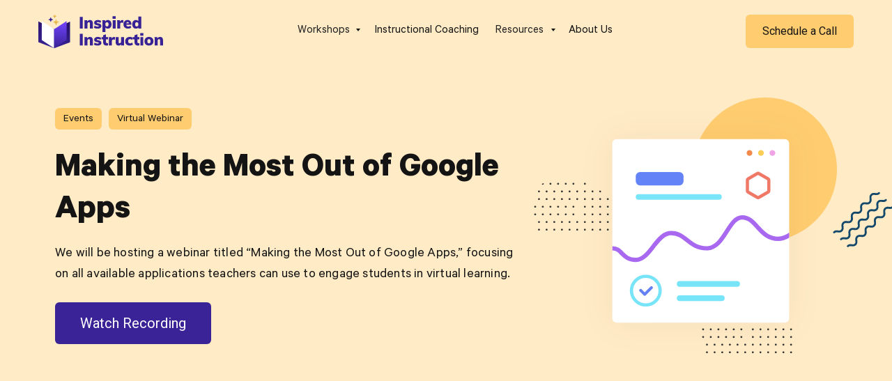

--- FILE ---
content_type: text/html
request_url: https://www.inspiredinstruction.com/events/making-the-most-out-of-google-apps
body_size: 16576
content:
<!DOCTYPE html><!-- Last Published: Wed Dec 10 2025 16:45:12 GMT+0000 (Coordinated Universal Time) -->
<html data-wf-domain="www.inspiredinstruction.com" data-wf-page="64a885315b0fb260f99dec8c" data-wf-site="5ef4c3e2e40e0217f183f9c4" lang="en" data-wf-collection="64a885315b0fb260f99ded81" data-wf-item-slug="making-the-most-out-of-google-apps">
  <head>
    <meta charset="utf-8" />
    <title>Making the Most Out of Google Apps</title>
    <meta content="We will be hosting a webinar titled “Making the Most Out of Google Apps,” focusing on all available applications teachers can use to engage students in virtual learning." name="description" />
    <meta content="Making the Most Out of Google Apps" property="og:title" />
    <meta content="We will be hosting a webinar titled “Making the Most Out of Google Apps,” focusing on all available applications teachers can use to engage students in virtual learning." property="og:description" />
    <meta content="https://cdn.prod.website-files.com/5ef4c3e2e40e02273583f9f4/6914cb4fd82d51e0c53cef6a_5f1abc5ebde5aeeadbf217f1_Making%2520the%2520Most%2520Out%2520of%2520Google%2520Apps.jpeg" property="og:image" />
    <meta content="Making the Most Out of Google Apps" property="twitter:title" />
    <meta content="We will be hosting a webinar titled “Making the Most Out of Google Apps,” focusing on all available applications teachers can use to engage students in virtual learning." property="twitter:description" />
    <meta content="https://cdn.prod.website-files.com/5ef4c3e2e40e02273583f9f4/6914cb4fd82d51e0c53cef6a_5f1abc5ebde5aeeadbf217f1_Making%2520the%2520Most%2520Out%2520of%2520Google%2520Apps.jpeg" property="twitter:image" />
    <meta property="og:type" content="website" />
    <meta content="summary_large_image" name="twitter:card" />
    <meta content="width=device-width, initial-scale=1" name="viewport" />
    <meta content="MVkse7yEFdaW3fJNCWvKR4mACKSXfMJ2YGlB4C1DrYU" name="google-site-verification" />
    <link href="https://cdn.prod.website-files.com/5ef4c3e2e40e0217f183f9c4/css/inspired-ins.shared.f3e2eea63.css" rel="stylesheet" type="text/css" />
    <link href="https://fonts.googleapis.com" rel="preconnect" />
    <link href="https://fonts.gstatic.com" rel="preconnect" crossorigin="anonymous" />
    <script src="https://ajax.googleapis.com/ajax/libs/webfont/1.6.26/webfont.js" type="text/javascript"></script>
    <script type="text/javascript">
      WebFont.load({
        google: {
          families: ["IBM Plex Mono:regular,600", "Roboto:regular,500", "Plus Jakarta Sans:regular,500,600,700,800", "DM Sans:regular,500,700,900"]
        }
      });
    </script>
    <script type="text/javascript">
      ! function(o, c) {
        var n = c.documentElement,
          t = " w-mod-";
        n.className += t + "js", ("ontouchstart" in o || o.DocumentTouch && c instanceof DocumentTouch) && (n.className += t + "touch")
      }(window, document);
    </script>
    <link href="https://cdn.prod.website-files.com/5ef4c3e2e40e0217f183f9c4/6275438c9b9ebce2789b56e7_icon.png" rel="shortcut icon" type="image/x-icon" />
    <link href="https://cdn.prod.website-files.com/5ef4c3e2e40e0217f183f9c4/63516bf3e15a404c9cae0de9_logo2.png" rel="apple-touch-icon" />
    <meta name="viewport" content="width=device-width, initial-scale=1, maximum-scale=1">
    <!-- Google Tag Manager -->
    <script>
      var url = window.location.href;
      if (url.includes('webflow')) {
        (function(w, d, s, l, i) {
          w[l] = w[l] || [];
          w[l].push({
            'gtm.start': new Date().getTime(),
            event: 'gtm.js'
          });
          var f = d.getElementsByTagName(s)[0],
            j = d.createElement(s),
            dl = l != 'dataLayer' ? '&l=' + l : '';
          j.async = true;
          j.src =
            'https://www.googletagmanager.com/gtm.js?id=' + i + dl;
          f.parentNode.insertBefore(j, f);
        })(window, document, 'script', 'dataLayer', 'GTM-MSXSHSV');
      } else {

        (function(w, d, s, l, i) {
          w[l] = w[l] || [];
          w[l].push({
            'gtm.start': new Date().getTime(),
            event: 'gtm.js'
          });
          var f = d.getElementsByTagName(s)[0],
            j = d.createElement(s),
            dl = l != 'dataLayer' ? '&l=' + l : '';
          j.async = true;
          j.src =
            'https://www.googletagmanager.com/gtm.js?id=' + i + dl;
          f.parentNode.insertBefore(j, f);
        })(window, document, 'script', 'dataLayer', 'GTM-PG8QCH4');
      }
    </script>
    <!-- End Google Tag Manager -->

    <script id="jetboost-script" type="text/javascript">
      window.JETBOOST_SITE_ID = "cktxersgp025g0uxl05nmf0y9";
      (function(d) {
        var s = d.createElement("script");
        s.src = "https://cdn.jetboost.io/jetboost.js";
        s.async = 1;
        d.getElementsByTagName("head")[0].appendChild(s);
      })(document);
    </script>


    <script src="https://www.googleoptimize.com/optimize.js?id=OPT-TR22RBF"></script>
    <style>
      body {
        -moz-osx-font-smoothing: grayscale;
        -webkit-font-smoothing: antialiased;
      }

      .navactive .text-white {
        color: #000 !important;
      }
    </style>

    <style>
      .jetboost-filter-active .custom-check-icon {
        display: block;
      }

      .rich-text-block a,
      .w-richtext a {
        color: #392396 !important;
      }
    </style>
    <meta name="ahrefs-site-verification" content="9d4e0823c419ce35f499d11bc973ffcc8d595ac637813dfe8d5ede29bf63cacf">
    <meta content="MVkse7yEFdaW3fJNCWvKR4mACKSXfMJ2YGlB4C1DrYU" name="google-site-verification" />
    <!-- Facebook Pixel Depreciated -- Start
<script type="text/javascript">!function(f,b,e,v,n,t,s){if(f.fbq)return;n=f.fbq=function(){n.callMethod?n.callMethod.apply(n,arguments):n.queue.push(arguments)};if(!f._fbq)f._fbq=n;n.push=n;n.loaded=!0;n.version='2.0';n.agent='plwebflow';n.queue=[];t=b.createElement(e);t.async=!0;t.src=v;s=b.getElementsByTagName(e)[0];s.parentNode.insertBefore(t,s)}(window,document,'script','https://connect.facebook.net/en_US/fbevents.js');fbq('init', '764936567308385');fbq('track', 'PageView');</script>
Facebook Pixel Depreciated -- END -->
    <style>
      select {
        overflow: hidden;
        background: url("https://cdn.prod.website-files.com/5ef4c3e2e40e0217f183f9c4/630e532dac490c94a3a569e3_down.svg") no-repeat right #fff;
        -webkit-appearance: none;
        -moz-appearance: none;
        appearance: none;
      }

      .hbspt-form input[type='text']:focus,
      .hbspt-form textarea:focus,
      .hbspt-form input[type='email']:focus,
      .hbspt-form input[type='phone']:focus,
      .hbspt-form input[type='tel']:focus,
      .hbspt-form input[type='email']:active,
      .hbspt-form input[type='phone']:active,
      .hbspt-form input[type='tel']:active,
      .hbspt-form input[type='text']:active,
      .hbspt-form textarea:active {
        border: 1px solid #352A90 !important;
        outline: none !important;
      }

      .hs-form-4ff9e517-090e-4973-abea-b375a4119c7c_b693b787-b749-4387-ab59-1c5c42da16a7 fieldset.form-columns-1 .hs-input {
        width: 100% !important;
      }

      .hs-input {
        display: block;
        width: 100%;
        height: 38px;
        padding: 8px 12px;
        margin-bottom: 10px;
        font-size: 18px !important;
        line-height: 1.42857143;
        color: #333333;
        vertical-align: middle;
        background-color: #ffffff;
        border: 1px solid #A8A8A8;
        height: 60px;
        margin-bottom: 0px;
        border-style: solid;
        border-width: 1px;
        border-color: #ebebec;
        border-radius: 6px;
      }

      select.hs-input,
      input[type='text'].hs-input,
      input[type='tel'].hs-input,
      input[type='email'].hs-input,
      input[type='number'].hs-input {
        width: 100% !important;
      }

      .form-columns-2,
      .form-columns-1 {
        margin-bottom: 20px !important;
        display: block;
        max-width: 100% !important;
      }

      .hbspt-form label {
        font-weight: normal;
        font-size: 16px;
        font-family: Calibre, sans-serif !important;
      }

      .hbspt-form textarea {
        min-height: 135px;
      }

      .inputs-list.multi-container {
        display: flex;
        list-style: none;
        margin: 0px;
        padding: 0px;
      }

      .hs-form-radio-display {
        display: flex;
        align-items: center;
      }

      textarea.hs-input {
        width: 100% !important;
      }

      .hs-button.primary {
        padding: 10px 20px;
        border-radius: 5px;
        color: #fff;
        padding-top: 10px !important;
        height: 60px;
        font-size: 20px;
        background-color: #392396;
        display: block;
        width: 100%;
        border: 0;
      }

      .inputs-list.multi-container {
        justify-content: left;
      }

      .inputs-list.multi-container li {
        margin-right: 10px;
      }

      .hs-form-radio-display span {
        position: relative;
        top: 2px;
        margin-left: 20px;
      }

      .hs-error-msgs {
        display: block;
        position: static;
        background: none;
        color: #f00;
        font-size: 12px;
        margin: 0px;
        padding: 10px 0px;
        list-style: none;
        line-height: 1;
        border-radius: 4px;
        top: -7px;
        width: auto;
        right: 8px;
        margin: 0px;
      }

      .hs-error-msgs a {
        display: none;
      }

      .hs-error-msgs:after {
        display: none;
        width: 10px;
        height: 10px;
        position: absolute;
        bottom: -5px;
        right: 20px;
        transform: rotateZ(45deg);
        background: none;
      }

      .hs_submit.hs-submit {
        text-align: right;

      }

      .hs-form-field {
        position: relative;
      }

      .hs-form-field label {
        font-size: 16px !important;
        text-align: left !important;
      }

      .hs_error_rollup {
        display: none !important;
      }

      .submitted-message {
        display: block;
        background: #F8CE7E;
        padding: 100px 40px;
        text-align: center;
        border-radius: 10px;
        color: #000;
        font-size: 24px;
      }

      .submitted-message a.button.bg-primary-2 {
        background-color: #352A90 !important;
        color: #fff !important;
        margin-top: 30px;
      }

      .hs-button.primary:active,
      .hs-button.primary:focus {
        outline: none;
        box-shadow: none;
      }

      .hs-button.primary:hover {
        box-shadow: inset 100px 0 100px 100px rgb(0 0 0 / 30%)
      }

      select.hs-input {
        display: block;
        font-size: 16px !important;
        font-family: sans-serif;
        font-weight: normal;
        color: #444;
        line-height: 1.3;
        padding: .6em 1.4em .5em .8em;
        width: 100%;
        max-width: 100%;
        /* useful when width is set to anything other than 100% */
        box-sizing: border-box;
        margin: 0;
        border: 1px solid #EBEBEC;
        border-radius: 6px;
        -moz-appearance: none;
        -webkit-appearance: none;
        appearance: none;
        background-color: #fff;
        background-image: url('https://cdn.prod.website-files.com/5ef4c3e2e40e0217f183f9c4/607f28d99da2768c23416366_dropdown.svg');
        background-repeat: no-repeat, repeat;
        /* arrow icon position (1em from the right, 50% vertical) , then gradient position*/
        background-position: right .7em top 50%, 0 0;
        /* icon size, then gradient */
        background-size: 20px;
        height: 60px;
        display: block;
      }

      /* Hide arrow icon in IE browsers */
      select.hs-input::-ms-expand {
        display: none;
      }

      /* Hover style */
      select.hs-input:hover {
        border-color: #EBEBEC;
      }

      @media not all and (min-resolution:.001dpcm) {
        @supports (-webkit-appearance:none) {

          .hs-form-radio-display input:checked~span:before {
            display: block;
            left: -30px;
            top: 3px;
          }
        }
      }

      /* Hide arrow icon in IE browsers */
      select.hs-input::-ms-expand {
        display: none;
      }

      /* Hover style */
      select.hs-input:hover {
        border-color: #EBEBEC;
      }

      /* Focus style */
      select.hs-input:focus {
        border-color: #EBEBEC;
        /* It'd be nice to use -webkit-focus-ring-color here but it doesn't work on box-shadow */
        box-shadow: none;
        outline: none;
      }

      /* Set options to normal weight */
      select.hs-input option {
        font-weight: normal;
      }

      .hbspt-form textarea,
      .hbspt-form input:matches([type="email"],
        [type="number"],
        [type="password"],
        [type="search"],
        [type="tel"],
        [type="text"],
        [type="url"],
        input[type='date']) {
        -webkit-appearance: none;
      }

      .hs-input:focus,
      .hs-input:active {
        outline: none !important;
      }

      .hbspt-form input[type='submit'] {
        padding: 10px 20px;
        border-radius: 5px;
        color: #fff;
        padding-top: 10px !important;
        height: 56px;
        background-color: #392396;
        display: inline-block;
        border: 0;
        -webkit-appearance: none;
      }

      .page-contents {
        opacity: 1 !important;
      }

      @media only screen and (max-width: 600px) {
        .hs-input.invalid.error {
          margin-bottom: 0px !important;
        }

        .empty-state-content {
          width: 100%;
          padding: 20px;
        }

        .form-columns-2,
        .form-columns-1 {
          margin: 0px !important;
        }

        .submitted-message {
          padding: 30px;
        }

        .inputs-list.multi-container {
          flex-direction: column;
        }


        .hbspt-form input[type="email"],
        .hbspt-form input[type="number"],
        .hbspt-form input[type="password"],
        .hbspt-form input[type="search"],
        .hbspt-form input[type="tel"],
        .hbspt-form input[type="text"],
        .hbspt-form textarea,
        .hbspt-form select,
        .hbspt-form input[type="url"] {

          margin-bottom: 20px !important;
          margin-left: 0px !important;
          margin-right: 0px !important;
          width: 100% !important;
          float: none !important;
        }

        .hs-form-private .input {
          margin-right: 0px !important;
        }
      }

      .inner-search-form-grid .w-select {
        background-color: #fff;
      }

      select option[value=""],
      select option:not([value]) {
        color: #858484 !important;
      }
    </style>

    <!-- Start of HubSpot Embed Code -->
    <script type="text/javascript" id="hs-script-loader" async defer src="//js.hs-scripts.com/6742972.js"></script>
    <script type="text/javascript">
      function getParameterByName(name) {
        var match = RegExp('[?&]' + name + '=([^&]*)').exec(window.location.search);
        return match && decodeURIComponent(match[1].replace(/\+/g, ' '));
      }
      var emailURL = getParameterByName("email");

      //alert(emailURL);
      if (emailURL != null) {
        //alert(emailURL);
        console.log(emailURL);
        var _hsq = window._hsq = window._hsq || [];
        _hsq.push(["identify", {
          email: emailURL
        }]);
      }
    </script>
    <!-- End of HubSpot Embed Code -->

    <!-- Hotjar Tracking Code for Inspiredinstructiom.com -->
    <script>
      (function(h, o, t, j, a, r) {
        h.hj = h.hj || function() {
          (h.hj.q = h.hj.q || []).push(arguments)
        };
        h._hjSettings = {
          hjid: 1675460,
          hjsv: 6
        };
        a = o.getElementsByTagName('head')[0];
        r = o.createElement('script');
        r.async = 1;
        r.src = t + h._hjSettings.hjid + j + h._hjSettings.hjsv;
        a.appendChild(r);
      })(window, document, 'https://static.hotjar.com/c/hotjar-', '.js?sv=');
    </script>

    <!-- Memberstack
<script src="https://api.memberstack.io/static/memberstack.js?webflow" data-memberstack-id="0446cedfb4528378ceacc7fac2df7a5f"> </script> -->


    <meta name="facebook-domain-verification" content="wih73d5ndb0zlchfv3dcn8v6gdqebh" />
    <script src="//ajax.googleapis.com/ajax/libs/jquery/1.11.0/jquery.min.js"></script>

    <script>
      ! function() {
        var reb2b = window.reb2b = window.reb2b || [];
        if (reb2b.invoked) return;
        reb2b.invoked = true;
        reb2b.methods = ["identify", "collect"];
        reb2b.factory = function(method) {
          return function() {
            var args = Array.prototype.slice.call(arguments);
            args.unshift(method);
            reb2b.push(args);
            return reb2b;
          };
        };
        for (var i = 0; i < reb2b.methods.length; i++) {
          var key = reb2b.methods[i];
          reb2b[key] = reb2b.factory(key);
        }
        reb2b.load = function(key) {
          var script = document.createElement("script");
          script.type = "text/javascript";
          script.async = true;
          script.src = "https://s3-us-west-2.amazonaws.com/b2bjsstore/b/" + key + "/reb2b.js.gz";
          var first = document.getElementsByTagName("script")[0];
          first.parentNode.insertBefore(script, first);
        };
        reb2b.SNIPPET_VERSION = "1.0.1";
        reb2b.load("R6G5YHZJYM65");
      }();
    </script>
    <meta property="og:url" content="https://www.inspiredinstruction.com/events/making-the-most-out-of-google-apps" />
    <link rel="canonical" href="https://www.inspiredinstruction.com/events/making-the-most-out-of-google-apps">
    <style>
      .hs_submit .hs-button {
        display: none;
      }

      @media only screen and (max-width: 600px) {
        .hs_submit .hs-button {
          display: none !important;
        }
      }

      .hbspt-form input[type='submit'] {
        display: none;
      }
    </style>
    <script type="application/ld+json">
      {
        "@context": "https://schema.org",
        "@type": "Event",
        "name": "Making the Most Out of Google Apps",
        "description": "We will be hosting a webinar titled “Making the Most Out of Google Apps,” focusing on all available applications teachers can use to engage students in virtual learning.",
        "image": "https://cdn.prod.website-files.com/5ef4c3e2e40e02273583f9f4/6914cb4fd82d51e0c53cef6a_5f1abc5ebde5aeeadbf217f1_Making%2520the%2520Most%2520Out%2520of%2520Google%2520Apps.jpeg",
        "startDate": "2020-03-25T19:00-05:00",
        "endDate": "2020-03-25T20:00-05:00",
        "eventStatus": "https://schema.org/EventMovedOnline",
        "eventAttendanceMode": "https://schema.org/OnlineEventAttendanceMode",
        "location": {
          "@type": "VirtualLocation",
          "url": "https://www.inspiredinstruction.com/events/making-the-most-out-of-google-apps"
        },
        "performer": {
          "@type": "Person",
          "name": "Jaclyn Siano"
        },
        "offers": {
          "@type": "Offer",
          "name": "General",
          "price": "0",
          "priceCurrency": "USD",
          "validFrom": "Nov 14, 2025",
          "url": "https://www.inspiredinstruction.com/events/making-the-most-out-of-google-apps",
          "availability": "https://schema.org/InStock"
        }
      }
    </script>


    <script type="application/ld+json">
      {
        "@context": "https://schema.org",
        "@type": "BreadcrumbList",
        "itemListElement": [{
          "@type": "ListItem",
          "position": 1,
          "name": "Events",
          "item": "https://www.inspiredinstruction.com/events"
        }, {
          "@type": "ListItem",
          "position": 2,
          "name": "Making the Most Out of Google Apps",
          "item": "https://www.inspiredinstruction.com/events/making-the-most-out-of-google-apps"
        }]
      }
    </script>
  </head>
  <body>
    <div data-collapse="medium" data-animation="over-left" data-duration="12" data-easing="linear" data-easing2="linear" data-doc-height="1" role="banner" class="navbar navbar-fixed w-nav">
      <div class="container nav-bar-container"><a href="/" class="brand w-nav-brand"><img src="https://cdn.prod.website-files.com/5ef4c3e2e40e0217f183f9c4/5f40358aac064909066345b4_logo-wh.svg" alt="inspired instruction" class="logo-img" /></a>
        <nav role="navigation" class="nav-menu-links w-nav-menu"><a href="/" class="nav-menu-link visible-mobile">Home</a>
          <div data-delay="0" data-hover="false" class="nav-menu-dropdown-link w-dropdown">
            <div class="nav-menu-dropdown-toggle w-dropdown-toggle">
              <div class="text-block-5">Workshops</div><img src="https://cdn.prod.website-files.com/5ef4c3e2e40e0217f183f9c4/5ef4c3e2e40e022eee83fad5_dropdown-arrow-black.svg" height="4" width="6" alt="Dropdown Arrow" class="dropdown-toggle-down-arrow" />
            </div>
            <nav class="nav-menu-dropdown-list mega-menu-wrap w-dropdown-list">
              <div class="dropdown-list-up-arrow"></div>
              <div class="w-dyn-list">
                <div role="list" class="mega-menu w-dyn-items">
                  <div role="listitem" class="w-dyn-item"><a href="/category/administrators" class="mega-menu-item-wrap w-inline-block">
                      <div style="background-color:#efc5a6" class="categor_icon_wrap"><img src="https://cdn.prod.website-files.com/5ef4c3e2e40e02273583f9f4/5f0f4e5e7cdeaed32abbd8f8_Administrators.svg" loading="lazy" alt="" class="category_icon" /></div>
                      <div>
                        <h4 class="mega-menu-heading-item">Administrators</h4>
                      </div>
                    </a></div>
                  <div role="listitem" class="w-dyn-item"><a href="/category/assessment" class="mega-menu-item-wrap w-inline-block">
                      <div style="background-color:#d9f4ff" class="categor_icon_wrap"><img src="https://cdn.prod.website-files.com/5ef4c3e2e40e02273583f9f4/5f0f4e575a2f4f4e8621ac38_Assessment.svg" loading="lazy" alt="" class="category_icon" /></div>
                      <div>
                        <h4 class="mega-menu-heading-item">Assessment</h4>
                      </div>
                    </a></div>
                  <div role="listitem" class="w-dyn-item"><a href="/category/classroom-management-behavior-support" class="mega-menu-item-wrap w-inline-block">
                      <div class="categor_icon_wrap"><img src="https://cdn.prod.website-files.com/5ef4c3e2e40e02273583f9f4/6830fda7689d6f83532eb24e_Classroom%20Management.svg" loading="lazy" alt="" class="category_icon" /></div>
                      <div>
                        <h4 class="mega-menu-heading-item">Classroom Management/Behavior Support</h4>
                      </div>
                    </a></div>
                  <div role="listitem" class="w-dyn-item"><a href="/category/college-career-readiness" class="mega-menu-item-wrap w-inline-block">
                      <div style="background-color:#cfc4fd" class="categor_icon_wrap"><img src="https://cdn.prod.website-files.com/5ef4c3e2e40e02273583f9f4/6830fdc69c258575ec9270e2_College%20and%20Career.svg" loading="lazy" alt="" class="category_icon" /></div>
                      <div>
                        <h4 class="mega-menu-heading-item">College and Career Readiness Skills</h4>
                      </div>
                    </a></div>
                  <div role="listitem" class="w-dyn-item"><a href="/category/culture-and-climate" class="mega-menu-item-wrap w-inline-block">
                      <div class="categor_icon_wrap"><img src="https://cdn.prod.website-files.com/5ef4c3e2e40e02273583f9f4/5f0f4e1c7cdeaecc80bbd816_SEL%20-%20Climate%20%26%20Culture.svg" loading="lazy" alt="" class="category_icon" /></div>
                      <div>
                        <h4 class="mega-menu-heading-item">Culture and Climate</h4>
                      </div>
                    </a></div>
                  <div role="listitem" class="w-dyn-item"><a href="/category/early-childhood" class="mega-menu-item-wrap w-inline-block">
                      <div style="background-color:#efc1d5" class="categor_icon_wrap"><img src="https://cdn.prod.website-files.com/5ef4c3e2e40e02273583f9f4/5f0f4e06cae4b53a5aeadb68_Technology.svg" loading="lazy" alt="" class="category_icon" /></div>
                      <div>
                        <h4 class="mega-menu-heading-item">Early Childhood Education</h4>
                      </div>
                    </a></div>
                  <div role="listitem" class="w-dyn-item"><a href="/category/english-language-arts" class="mega-menu-item-wrap w-inline-block">
                      <div style="background-color:#fff8db" class="categor_icon_wrap"><img src="https://cdn.prod.website-files.com/5ef4c3e2e40e02273583f9f4/5f0f4c195c5ff7b0acbaac6c_English%20Language%20Arts.svg" loading="lazy" alt="" class="category_icon" /></div>
                      <div>
                        <h4 class="mega-menu-heading-item">English Language Arts</h4>
                      </div>
                    </a></div>
                  <div role="listitem" class="w-dyn-item"><a href="/category/focus-on-families-and-communities" class="mega-menu-item-wrap w-inline-block">
                      <div style="background-color:hsla(0, 100.00%, 86.61%, 1.00)" class="categor_icon_wrap"><img src="https://cdn.prod.website-files.com/5ef4c3e2e40e02273583f9f4/5f26ffb421bf9f2d3daadd8e_Virtual%20Learning.svg" loading="lazy" alt="" class="category_icon" /></div>
                      <div>
                        <h4 class="mega-menu-heading-item">Focus on Families and Communities</h4>
                      </div>
                    </a></div>
                  <div role="listitem" class="w-dyn-item"><a href="/category/high-stakes-testing" class="mega-menu-item-wrap w-inline-block">
                      <div class="categor_icon_wrap"><img src="https://cdn.prod.website-files.com/5ef4c3e2e40e02273583f9f4/5f26ffc5a46c920637a1b04a_NJSLA.svg" loading="lazy" alt="" class="category_icon" /></div>
                      <div>
                        <h4 class="mega-menu-heading-item">High Stakes Testing</h4>
                      </div>
                    </a></div>
                  <div role="listitem" class="w-dyn-item"><a href="/category/improved-instruction" class="mega-menu-item-wrap w-inline-block">
                      <div style="background-color:#aacae7" class="categor_icon_wrap"><img src="https://cdn.prod.website-files.com/5ef4c3e2e40e02273583f9f4/5f0f4e3f35a5dc2554e3997e_Improved%20Instruction.svg" loading="lazy" alt="" class="category_icon" /></div>
                      <div>
                        <h4 class="mega-menu-heading-item">Improved Instruction</h4>
                      </div>
                    </a></div>
                  <div role="listitem" class="w-dyn-item"><a href="/category/mathematics" class="mega-menu-item-wrap w-inline-block">
                      <div style="background-color:#a1d8ba" class="categor_icon_wrap"><img src="https://cdn.prod.website-files.com/5ef4c3e2e40e02273583f9f4/5f26ffe207248b0e1b3fcbd7_Math.svg" loading="lazy" alt="" class="category_icon" /></div>
                      <div>
                        <h4 class="mega-menu-heading-item">Mathematics</h4>
                      </div>
                    </a></div>
                  <div role="listitem" class="w-dyn-item"><a href="/category/plcs-staff-support" class="mega-menu-item-wrap w-inline-block">
                      <div class="categor_icon_wrap"><img src="https://cdn.prod.website-files.com/5ef4c3e2e40e02273583f9f4/6830fd99d24a6a5ac5690628_PLCs.svg" loading="lazy" alt="" class="category_icon" /></div>
                      <div>
                        <h4 class="mega-menu-heading-item">PLCs/Staff Support</h4>
                      </div>
                    </a></div>
                  <div role="listitem" class="w-dyn-item"><a href="/category/science" class="mega-menu-item-wrap w-inline-block">
                      <div style="background-color:#f2c3b4" class="categor_icon_wrap"><img src="https://cdn.prod.website-files.com/5ef4c3e2e40e02273583f9f4/5f0f4e24a708c954ace4db8b_Science.svg" loading="lazy" alt="" class="category_icon" /></div>
                      <div>
                        <h4 class="mega-menu-heading-item">Science</h4>
                      </div>
                    </a></div>
                  <div role="listitem" class="w-dyn-item"><a href="/category/social-emotional-learning-wellness-mental-health" class="mega-menu-item-wrap w-inline-block">
                      <div style="background-color:#f0f3d0" class="categor_icon_wrap"><img src="https://cdn.prod.website-files.com/5ef4c3e2e40e02273583f9f4/5f0f4e1c7cdeaecc80bbd816_SEL%20-%20Climate%20%26%20Culture.svg" loading="lazy" alt="" class="category_icon" /></div>
                      <div>
                        <h4 class="mega-menu-heading-item">Social Emotional Learning, Wellness and Mental Health</h4>
                      </div>
                    </a></div>
                  <div role="listitem" class="w-dyn-item"><a href="/category/social-studies" class="mega-menu-item-wrap w-inline-block">
                      <div class="categor_icon_wrap"><img src="https://cdn.prod.website-files.com/5ef4c3e2e40e02273583f9f4/6830fdb555aeee15e7a02fca_Social%20Studies.svg" loading="lazy" alt="" class="category_icon" /></div>
                      <div>
                        <h4 class="mega-menu-heading-item">Social Studies</h4>
                      </div>
                    </a></div>
                  <div role="listitem" class="w-dyn-item"><a href="/category/special-populations-special-education" class="mega-menu-item-wrap w-inline-block">
                      <div style="background-color:#dcf5e5" class="categor_icon_wrap"><img src="https://cdn.prod.website-files.com/5ef4c3e2e40e02273583f9f4/5f26ffd794724108eff11585_Special%20Education.svg" loading="lazy" alt="" class="category_icon" /></div>
                      <div>
                        <h4 class="mega-menu-heading-item">Special Populations/Special Education</h4>
                      </div>
                    </a></div>
                  <div role="listitem" class="w-dyn-item"><a href="/category/specialists" class="mega-menu-item-wrap w-inline-block">
                      <div class="categor_icon_wrap"><img src="https://cdn.prod.website-files.com/5ef4c3e2e40e02273583f9f4/5f26ffcd9472413ff0f11582_Specialist.svg" loading="lazy" alt="" class="category_icon" /></div>
                      <div>
                        <h4 class="mega-menu-heading-item">Specialists</h4>
                      </div>
                    </a></div>
                  <div role="listitem" class="w-dyn-item"><a href="/category/state-aligned-standards" class="mega-menu-item-wrap w-inline-block">
                      <div class="categor_icon_wrap"><img src="https://cdn.prod.website-files.com/5ef4c3e2e40e02273583f9f4/6830fbd5eb725aa27245cbc4_State%20Aligned%20Standards.svg" loading="lazy" alt="" class="category_icon" /></div>
                      <div>
                        <h4 class="mega-menu-heading-item">State Aligned Standards</h4>
                      </div>
                    </a></div>
                </div>
              </div>
              <div class="view-all-workshops-button"><a href="/workshops" class="linkblockviewallworkshops w-inline-block">
                  <div>View All Workshops</div>
                </a></div>
            </nav>
          </div><a href="/virtual-collaborative-support" class="nav-menu-link">Instructional Coaching</a>
          <div data-hover="false" data-delay="0" class="dropdown-4 w-dropdown">
            <div class="single-dropdown w-dropdown-toggle">
              <div class="nav-menu-link">Resources</div><img width="6" height="4" alt="Dropdown Arrow" src="https://cdn.prod.website-files.com/5ef4c3e2e40e0217f183f9c4/5ef4c3e2e40e022eee83fad5_dropdown-arrow-black.svg" class="dropdown-toggle-down-arrow single-dd-arrow" />
            </div>
            <nav class="nav-single-dd w-dropdown-list"><a href="/events" class="w-dropdown-link">Events &amp; Webinars</a><a href="/blog" class="w-dropdown-link">Blog</a><a href="/downloads" class="w-dropdown-link">Downloadable Library</a></nav>
          </div><a href="/about-us" class="nav-menu-link">About Us</a><a href="/downloads" class="nav-menu-link visible-mobile mobile-cta button">Resources</a>
        </nav>
        <div id="w-node-e94351bd-4b7f-ee2b-ebb9-c8cd6ad891cb-6ad8919d" class="nav-button-container"><a href="/schedule-a-call" class="button member-account dsk w-button">Schedule a Call</a>
          <div class="menu-button w-nav-button"><img src="https://cdn.prod.website-files.com/5ef4c3e2e40e0217f183f9c4/5ef4c3e2e40e0225b183fa2c_icon-menu.svg" alt="Breadcrumb" /></div>
        </div>
      </div>
      <div class="html-embed w-embed">
        <style>
          .btn-new-item::before {
            content: '';
            display: block;
            width: 21px;
            height: 20px;
            background: #fff;
            border: 1px solid #000;
            position: absolute;
            left: -33px;
            top: 11px;
            border-radius: 3px;
          }

          .jetboost-filter-active.btn-new-item::after {
            content: '';
            display: block;
            width: 13px;
            height: 13px;
            background: #000;
            /* border: 1px solid #000; */
            position: absolute;
            left: -27.3px;
            top: 15px;
            border-radius: 2px;
          }
        </style>
      </div>
    </div>
    <div class="section bg-primary-2-40 header-events-page">
      <div class="container">
        <div class="grid-halves">
          <div class="content-width-large align-center">
            <div class="animate-in-first">
              <div class="tags-wrap space-bottom"><a href="/events" class="w-inline-block">
                  <div class="badge bg-primary-2 margin-right-10">
                    <div>Events</div>
                  </div>
                </a><a href="#" class="w-inline-block">
                  <div class="badge bg-primary-2 margin-right-10">
                    <div>Virtual Webinar</div>
                  </div>
                </a></div>
              <h1 id="last_event_registration" class="event-heading-text">Making the Most Out of Google Apps</h1>
            </div>
            <div class="animate-in-second">
              <div class="event-date-wrap w-condition-invisible">
                <div>Date:</div>
                <div id="last_event_short_description" class="large-text">Wednesday, March 25, 2020</div>
                <div id="last_event_short_description" class="large-text">1:00 am</div>
                <div>EST</div>
              </div>
              <div id="last_event_short_description" class="large-text">We will be hosting a webinar titled “Making the Most Out of Google Apps,” focusing on all available applications teachers can use to engage students in virtual learning.</div>
              <div id="last_event_date_only" class="large-text hidden">2020-03-25</div>
            </div>
            <div class="animate-in-third space-top"><a href="#EventFormWrap" class="button button-large inline-block w-button">Watch Recording</a><a href="#EventFormWrap" class="button button-large inline-block w-condition-invisible w-button">Download Resource</a><a href="#EventFormWrap" class="button button-large inline-block w-condition-invisible w-button">Sign Up For Event</a></div>
          </div>
          <div id="w-node-_4a884d0c-33dd-17b1-a3f4-abf322acad09-f99dec8c" class="animate-in-fourth"><img src="https://cdn.prod.website-files.com/5ef4c3e2e40e0217f183f9c4/5efa43c82daad13e8ea547e5_Ill.svg" alt="curly line graph" /></div>
        </div>
      </div>
    </div>
    <div id="EventFormWrap" class="section">
      <div class="container">
        <div class="grid-7-5">
          <div>
            <div class="w-richtext">
              <p>In light of current events, we will be hosting a webinar titled “Making the Most Out of Google Apps,” focusing on all of the available applications teachers can use while engaging students in virtual learning.</p>
            </div>
            <div class="eventattribwrap"></div>
            <div class="space-top intendedaudiencewrap">
              <h4 id="EventDate" class="heading-4 hidden">March 25, 2020 1:00</h4>
              <h4 class="heading-4">Intended Audience</h4>
              <div class="w-dyn-list">
                <div class="w-dyn-empty">
                  <div>No items <span>found</span>.</div>
                </div>
              </div>
            </div>
          </div>
          <div class="form-box-visible shadow-small animate-in-second">
            <div class="form-header center-text">
              <h3 class="heading-3 no-space-bottom">Fill Out The Form Below</h3>
              <p class="sub-heading">Making the Most Out of Google Apps</p>
            </div>
            <div>
              <div class="w-form">
                <form id="wf-form-WebinarForm" name="wf-form-WebinarForm" data-name="WebinarForm" method="get" data-wf-page-id="64a885315b0fb260f99dec8c" data-wf-element-id="afd63a24-aeda-f9ac-12f4-8a277e2d4b99">
                  <div class="form-step step-1">
                    <div class="form-grid-1x2">
                      <div id="w-node-afd63a24-aeda-f9ac-12f4-8a277e2d4b9c-f99dec8c" class="form-input-wrapper"><label for="email" class="form-label">Email Address</label><input class="schedule-a-call-form-input w-input" maxlength="256" name="email" data-name="email" placeholder="" type="email" id="email" required="" /></div>
                      <div id="w-node-afd63a24-aeda-f9ac-12f4-8a277e2d4ba0-f99dec8c" class="form-input-wrapper"><label for="firstname" class="form-label">First Name</label><input class="schedule-a-call-form-input w-input" maxlength="256" name="firstname" data-name="firstname" placeholder="" type="text" id="firstname" required="" /></div>
                      <div id="w-node-afd63a24-aeda-f9ac-12f4-8a277e2d4ba4-f99dec8c" class="form-input-wrapper"><label for="lastname" class="form-label">Last Name</label><input class="schedule-a-call-form-input w-input" maxlength="256" name="lastname" data-name="lastname" placeholder="" type="text" id="lastname" /></div>
                      <div id="w-node-afd63a24-aeda-f9ac-12f4-8a277e2d4ba8-f99dec8c" class="form-input-wrapper"><label for="Phone" class="form-label">Phone Number</label><input class="schedule-a-call-form-input w-input" maxlength="256" name="Phone" data-name="Phone" placeholder="" type="tel" id="Phone" /></div>
                      <div id="w-node-afd63a24-aeda-f9ac-12f4-8a277e2d4bac-f99dec8c" class="form-input-wrapper"><label for="title" class="form-label">Title</label><select id="title" name="Title" data-name="Title" required="" class="schedule-a-call-form-input w-select">
                          <option value="">Select one...</option>
                          <option value="Teacher or Parapro/Aide">Teacher or Parapro/Aide</option>
                          <option value="Educational Consultant">Educational Consultant</option>
                          <option value="Principal">Principal</option>
                          <option value="Assistant/Vice Principal">Assistant/Vice Principal</option>
                          <option value="Superintendent">Superintendent</option>
                          <option value="Assistant Superintendent">Assistant Superintendent</option>
                          <option value="Curriculum Advisor">Curriculum Advisor</option>
                          <option value="Supervisor/Coordinator">Supervisor/Coordinator</option>
                          <option value="Instructional Coach/Interventionist">Instructional Coach/Interventionist</option>
                          <option value="Director">Director</option>
                          <option value="Counselor/Social Worker">Counselor/Social Worker</option>
                          <option value="Other">Other</option>
                        </select></div>
                      <div id="w-node-afd63a24-aeda-f9ac-12f4-8a277e2d4bb0-f99dec8c" class="form-input-wrapper"><label for="State" class="form-label">School/District State</label><select id="State" name="State" data-name="State" required="" class="schedule-a-call-form-input w-select">
                          <option value="">Select State</option>
                          <option value="Alabama">Alabama</option>
                          <option value="Alaska">Alaska</option>
                          <option value="Arizona">Arizona</option>
                          <option value="Arkansas">Arkansas</option>
                          <option value="California">California</option>
                          <option value="Colorado">Colorado</option>
                          <option value="Connecticut">Connecticut</option>
                          <option value="Delaware">Delaware</option>
                          <option value="District of Columbia">District of Columbia</option>
                          <option value="Florida">Florida</option>
                          <option value="Georgia">Georgia</option>
                          <option value="Hawaii">Hawaii</option>
                          <option value="Idaho">Idaho</option>
                          <option value="Illinois">Illinois</option>
                          <option value="Indiana">Indiana</option>
                          <option value="Iowa">Iowa</option>
                          <option value="Kansas">Kansas</option>
                          <option value="Kentucky">Kentucky</option>
                          <option value="Louisiana">Louisiana</option>
                          <option value="Maine">Maine</option>
                          <option value="Maryland">Maryland</option>
                          <option value="Massachusetts">Massachusetts</option>
                          <option value="Michigan">Michigan</option>
                          <option value="Minnesota">Minnesota</option>
                          <option value="Mississippi">Mississippi</option>
                          <option value="Missouri">Missouri</option>
                          <option value="Montana">Montana</option>
                          <option value="NE">Nebraska</option>
                          <option value="Nevada">Nevada</option>
                          <option value="New Hampshire">New Hampshire</option>
                          <option value="New Jersey">New Jersey</option>
                          <option value="New Mexico">New Mexico</option>
                          <option value="New York">New York</option>
                          <option value="North Carolina">North Carolina</option>
                          <option value="North Dakota">North Dakota</option>
                          <option value="Ohio">Ohio</option>
                          <option value="Oklahoma">Oklahoma</option>
                          <option value="Oregon">Oregon</option>
                          <option value="Pennsylvania">Pennsylvania</option>
                          <option value="Rhode Island">Rhode Island</option>
                          <option value="South Carolina">South Carolina</option>
                          <option value="South Dakota">South Dakota</option>
                          <option value="Tennessee">Tennessee</option>
                          <option value="Texas">Texas</option>
                          <option value="Utah">Utah</option>
                          <option value="Vermont">Vermont</option>
                          <option value="Virginia">Virginia</option>
                          <option value="Washington">Washington</option>
                          <option value="West Virginia">West Virginia</option>
                          <option value="Wisconsin">Wisconsin</option>
                          <option value="Wyoming">Wyoming</option>
                        </select><input class="hidden w-input" maxlength="256" name="Entity_type" data-name="Entity_type" placeholder="" type="text" id="Entity_type" /></div>
                      <div id="w-node-afd63a24-aeda-f9ac-12f4-8a277e2d4bb5-f99dec8c" class="form-input-wrapper"><a href="#" class="schedule-a-call-submit-button next-step-btn hidden w-button">Next</a></div>
                    </div>
                    <div class="hidden w-embed"><input type='text' name='hutk' id='hutkhidden'>
                      <input type='text' name='pageUri' value='https://inspiredinstruction.com/event/making-the-most-out-of-google-apps' id='pageUriHidden'>
                      <input type="hidden" class="utm_source" placeholder="utm_source" name="utm_source">
                      <input type="hidden" class="utm_medium" placeholder="utm_medium" name="utm_medium">
                      <input type="hidden" class="utm_campaign" placeholder="utm_campaign" name="utm_campaign">
                      <input type="hidden" class="utm_content" placeholder="utm_content" name="utm_content">
                      <input type="hidden" class="utm_term" placeholder="utm_term" name="utm_term">
                      <input type='hidden' id='institution_type' name='institution_type' />
                      <input type='hidden' value='Making the Most Out of Google Apps' name='last_event_registration' id='last_event_registration' />
                      <input type='hidden' value='We will be hosting a webinar titled “Making the Most Out of Google Apps,” focusing on all available applications teachers can use to engage students in virtual learning.' id='last_event_short_description' name='last_event_short_description' />
                      <input type='hidden' id='last_event_date_time' name='last_event_date_time' value='Mar 25, 2020' />
                      <input type='hidden' id='zoom_event_id' name='zoom_event_id' value='' />
                      <input type='hidden' id='current_state' name='current_state' value='Completed' />
                    </div>
                  </div>
                  <div class="form-step step-2">
                    <div class="form-grid-1x2">
                      <div id="w-node-afd63a24-aeda-f9ac-12f4-8a277e2d4bbb-f99dec8c"><label for="State-3" class="form-label">I work at a...</label>
                        <div id="w-node-afd63a24-aeda-f9ac-12f4-8a277e2d4bbe-f99dec8c" class="institute-types">
                          <div id="InstituteTypeSchool" itype="School" class="institute-type">
                            <div><img loading="lazy" src="https://cdn.prod.website-files.com/5ef4c3e2e40e0217f183f9c4/64078d11f1865d45ec16cdfd_1.svg" alt="" class="institute-type-icon" />
                              <p class="institute-type-text">School</p>
                            </div>
                          </div>
                          <div id="InstituteTypeDistrict" itype="District" class="institute-type">
                            <div><img loading="lazy" src="https://cdn.prod.website-files.com/5ef4c3e2e40e0217f183f9c4/64078d11c70b14542f74682a_2.svg" alt="" class="institute-type-icon" />
                              <p class="institute-type-text">District</p>
                            </div>
                          </div>
                          <div id="InstituteTypeOther" itype="College" class="institute-type">
                            <div><img loading="lazy" src="https://cdn.prod.website-files.com/5ef4c3e2e40e0217f183f9c4/64078d122cefbe076d38b644_3.svg" alt="" class="institute-type-icon" />
                              <p class="institute-type-text">College<br />University</p>
                            </div>
                          </div>
                          <div id="InstituteTypeOther" itype="Other" class="institute-type">
                            <div><img loading="lazy" src="https://cdn.prod.website-files.com/5ef4c3e2e40e0217f183f9c4/64078d122cefbe076d38b644_3.svg" alt="" class="institute-type-icon" />
                              <p class="institute-type-text">Other</p>
                            </div>
                          </div>
                        </div>
                      </div>
                      <div id="w-node-afd63a24-aeda-f9ac-12f4-8a277e2d4bd5-f99dec8c" class="form-input-wrapper-2 district-input hidden"><label for="District" class="form-label">Select / Enter District Name</label><input class="form-input w-input" maxlength="256" name="District" data-name="District" placeholder="Start typing and use suggestion to quickly select a district" type="text" id="District" /></div>
                      <div id="w-node-afd63a24-aeda-f9ac-12f4-8a277e2d4bd9-f99dec8c" class="form-input-wrapper-2 school-input hidden"><label for="School" class="form-label">Select / Enter School Name</label><input class="form-input w-input" maxlength="256" name="School" data-name="School" placeholder="" type="text" id="School" /></div>
                      <div id="w-node-afd63a24-aeda-f9ac-12f4-8a277e2d4bdd-f99dec8c" class="form-input-wrapper company-input hidden"><label for="Company" class="form-label">Institute Name</label><input class="schedule-a-call-form-input w-input" maxlength="256" name="Company" data-name="Company" placeholder="" type="text" id="Company" /></div>
                      <div id="w-node-afd63a24-aeda-f9ac-12f4-8a277e2d4be1-f99dec8c" class="insres">
                        <p class="erclass">Please provide the institiue name</p>
                      </div>
                      <div id="w-node-afd63a24-aeda-f9ac-12f4-8a277e2d4be4-f99dec8c" class="form-input-wrapper"><input type="submit" data-wait="Please wait..." class="schedule-a-call-submit-button finalstepsubmitbtn enutton w-button" value="Submit" /></div>
                    </div>
                  </div>
                </form>
                <div class="sccallsuccess w-form-done">
                  <div class="w-condition-invisible"><img src="https://cdn.prod.website-files.com/5ef4c3e2e40e0217f183f9c4/6408f8f7e05890fa25fd6c9c_Good.svg" loading="lazy" alt="" class="sccallicon" />
                    <div class="margin-bottom-20">Thank you very much for providing info. Here is your link to download the resource</div><a href="#" class="button w-inline-block">
                      <div>Download Resource</div>
                    </a>
                  </div>
                  <div><img src="https://cdn.prod.website-files.com/5ef4c3e2e40e0217f183f9c4/6408f8f7e05890fa25fd6c9c_Good.svg" loading="lazy" alt="" class="sccallicon" />
                    <div class="margin-bottom-20">Thank you very much for providing info. Click the play button below to watch the recording.</div><a href="https://youtube.com/embed/1GE3PJvxVsI" target="_blank" class="button playeventvideo w-inline-block">
                      <div>Watch Recording</div>
                    </a>
                  </div>
                  <div class="w-condition-invisible"><img src="https://cdn.prod.website-files.com/5ef4c3e2e40e0217f183f9c4/6408f8f7e05890fa25fd6c9c_Good.svg" loading="lazy" alt="" class="sccallicon" />
                    <div class="margin-bottom-20">We will send over a calendar invite shortly and details for how to join. We look forward to having you join us.</div>
                  </div>
                </div>
                <div class="w-form-fail">
                  <div>Oops! Something went wrong while submitting the form.</div>
                </div>
              </div>
            </div>
          </div>
        </div>
        <div class="space-top-large w-condition-invisible">
          <h4 class="heading-4">Related Workshops</h4>
          <div class="w-dyn-list">
            <div class="w-dyn-empty">
              <div>No items found.</div>
            </div>
          </div>
        </div>
      </div>
    </div>
    <div class="footer bg-gray-1">
      <div class="container">
        <div class="align-center center-text display-heading-2">
          <div>Your Professional Development Partner</div>
        </div>
        <div class="footer-with-large-links">
          <div class="footer-links-grid-4-column">
            <div class="footer-link-list">
              <h6 class="footer-link-list-heading text-white sub-heading footer-heading">Main Pages<br /></h6><a href="/virtual-collaborative-support" class="footer-link-list-link">Instructional Coaching</a><a href="/events" class="footer-link-list-link">Events</a><a href="/downloads" class="footer-link-list-link">Resources</a><a href="/testimonials" class="footer-link-list-link">Testimonials</a><a href="/blog" class="footer-link-list-link">Blog</a><a href="/schedule-a-call" class="footer-link-list-link">Contact Us</a>
            </div>
            <div id="w-node-_610e8dc7-f133-a140-39a2-35f6688823ce-688823ae" class="footer-link-list">
              <h6 class="footer-link-list-heading text-white sub-heading footer-heading">Workshop Categories<br /></h6>
              <div class="categories-column-footer">
                <div class="w-dyn-list">
                  <div role="list" class="w-dyn-items">
                    <div role="listitem" class="w-dyn-item"><a href="/category/state-aligned-standards" class="footer-link-list-link">State Aligned Standards</a></div>
                    <div role="listitem" class="w-dyn-item"><a href="/category/plcs-staff-support" class="footer-link-list-link">PLCs/Staff Support</a></div>
                    <div role="listitem" class="w-dyn-item"><a href="/category/classroom-management-behavior-support" class="footer-link-list-link">Classroom Management/Behavior Support</a></div>
                    <div role="listitem" class="w-dyn-item"><a href="/category/social-studies" class="footer-link-list-link">Social Studies</a></div>
                    <div role="listitem" class="w-dyn-item"><a href="/category/college-career-readiness" class="footer-link-list-link">College and Career Readiness Skills</a></div>
                    <div role="listitem" class="w-dyn-item"><a href="/category/focus-on-families-and-communities" class="footer-link-list-link">Focus on Families and Communities</a></div>
                  </div>
                </div>
                <div class="w-dyn-list">
                  <div role="list" class="w-dyn-items">
                    <div role="listitem" class="w-dyn-item"><a href="/category/early-childhood" class="footer-link-list-link">Early Childhood Education</a></div>
                    <div role="listitem" class="w-dyn-item"><a href="/category/high-stakes-testing" class="footer-link-list-link">High Stakes Testing</a></div>
                    <div role="listitem" class="w-dyn-item"><a href="/category/specialists" class="footer-link-list-link">Specialists</a></div>
                    <div role="listitem" class="w-dyn-item"><a href="/category/special-populations-special-education" class="footer-link-list-link">Special Populations/Special Education</a></div>
                    <div role="listitem" class="w-dyn-item"><a href="/category/social-emotional-learning-wellness-mental-health" class="footer-link-list-link">Social Emotional Learning, Wellness and Mental Health</a></div>
                    <div role="listitem" class="w-dyn-item"><a href="/category/science" class="footer-link-list-link">Science</a></div>
                  </div>
                </div>
              </div>
            </div>
            <div class="footer-link-list">
              <h6 class="footer-link-list-heading text-white sub-heading footer-heading">Company Pages<br /></h6><a href="/frequently-asked-questions" class="footer-link-list-link">FAQs</a><a href="/about-us" class="footer-link-list-link">About Us</a><a href="/privacy-policy" class="footer-link-list-link">Privacy Policy</a>
              <div><a href="https://www.facebook.com/inspiredinstruction" target="_blank" class="linkblockfootersocial w-inline-block"><img src="https://cdn.prod.website-files.com/5ef4c3e2e40e0217f183f9c4/5ef4c3e2e40e027c0583faaf_facebook.svg" alt="facebook icon" class="imagesocial" /></a><a href="https://www.linkedin.com/company/inspired-instruction-1/?trk=public_profile_topcard_current_company" target="_blank" class="linkblockfootersocial w-inline-block"><img src="https://cdn.prod.website-files.com/5ef4c3e2e40e0217f183f9c4/5f1e9e301034737753c48e88_Linkedin-white.svg" alt="Linked icon" class="imagesocial" /></a></div>
            </div>
          </div>
        </div>
        <div class="footer-foot-with-logo">
          <div class="small-text text-white center-text"><span class="large-text">© Copyright 2025 - Inspired Instruction<br /></span><span class="small-text">Headquartered in New Jersey</span></div>
        </div>
      </div><img src="https://cdn.prod.website-files.com/5ef4c3e2e40e0217f183f9c4/5ef4c3e2e40e026ff683fb02_lines-13-white.svg" alt="spiral doodle" loading="lazy" class="footer-background-image" />
    </div>
    <div class="successvideo">
      <div class="eventvideoiframe activeeventvideoframe">
        <div class="w-embed w-iframe"><iframe src='https://youtube.com/embed/1GE3PJvxVsI' style='width:1000px; position:relative; max-width:100%; border:none;  display:block' id='videoIframe' height='500' border='0'></iframe></div><a href="#" class="closevideooverlay w-inline-block"><img src="https://cdn.prod.website-files.com/5ef4c3e2e40e0217f183f9c4/5ef4c3e2e40e02af4d83faa9_icon-x.svg" alt="close icon" /></a>
      </div>
    </div>
    <script src="https://d3e54v103j8qbb.cloudfront.net/js/jquery-3.5.1.min.dc5e7f18c8.js?site=5ef4c3e2e40e0217f183f9c4" type="text/javascript" integrity="sha256-9/aliU8dGd2tb6OSsuzixeV4y/faTqgFtohetphbbj0=" crossorigin="anonymous"></script>
    <script src="https://cdn.prod.website-files.com/5ef4c3e2e40e0217f183f9c4/js/inspired-ins.schunk.26afc15a21f5d7cb.js" type="text/javascript"></script>
    <script src="https://cdn.prod.website-files.com/5ef4c3e2e40e0217f183f9c4/js/inspired-ins.75bd4d11.96b3d5b0324e189a.js" type="text/javascript"></script>


    <noscript><iframe src="https://www.googletagmanager.com/ns.html?id=GTM-PG8QCH4" height="0" width="0" style="display:none;visibility:hidden"></iframe></noscript>


    <!--<script async>
  (function(w, d) {
    d.addEventListener("DOMContentLoaded", function () {
      var token = "1d59ff3e-3057-4980-b04a-ec4417d0dc44";
      var script = d.createElement('script');
      script.async = true;
      script.src = "https://track.exactvisitor.com/assets/js/for-cache.min.js?s=ev";
      script.onload = function () {
        w.salesToolsObserverCached(token);
      };
      d.body.appendChild(script);
    })
  })(window, document)
</script>-->
    <script type='text/javascript'>
      $(window).scroll(function() {
        var h = $(document).scrollTop();
        if (h > 50) {
          $(".navbar").addClass("navactive");
        } else {
          $(".navbar").removeClass("navactive");
        }
      });
    </script>

    <script type='text/javascript'>
      var l = $("#Email").length;
      if ($("#Email").length > 0) {
        $("#Email").focusout(function() {
          email_address = $(this);
          emailVal = email_address.val();
          email_regex = /^[a-zA-Z0-9._-]+@[a-zA-Z0-9.-]+\.[a-zA-Z]{2,4}$/i;
          if (!email_regex.test(email_address.val())) {
            $("#Email").val("");
          } else {

            var _hsq = window._hsq = window._hsq || [];
            _hsq.push(["identify", {
              email: emailVal
            }]);
            _hsq.push(['trackPageView']);

          }
        });

      }
    </script>

    <script type='text/javascript'>
      function socialWindow(url) {
        var left = (screen.width - 570) / 2;
        var top = (screen.height - 570) / 2;
        var params = "menubar=no,toolbar=no,status=no,width=570,height=570,top=" + top + ",left=" + left;
        window.open(url, "NewWindow", params);
      }

      function setShareLinks() {
        var pageUrl = encodeURIComponent(document.URL);
        var thandle = "";
        if ($("#AuthTwitterHandle").length > 0) {
          var t = $("#AuthTwitterHandle").text();
          if (t != '') {
            thandle = " By " + $("#AuthTwitterHandle").text();
          }
        }

        var tweet = encodeURIComponent($(document).find("title").text() + thandle + " via @inspinstruction");

        $(".social-share.facebook").on("click", function() {
          url = "https://www.facebook.com/sharer.php?u=" + pageUrl;
          socialWindow(url);
        });

        $(".social-share.twitter").on("click", function() {
          url = "https://twitter.com/intent/tweet?url=" + pageUrl + "&text=" + tweet;
          socialWindow(url);
        });

        $(".social-share.linkedin").on("click", function() {
          url = "https://www.linkedin.com/shareArticle?mini=true&url=" + pageUrl;
          socialWindow(url);
        })
      }
      setShareLinks();

      var currentPageURL = document.location.href;
      var cdomain = "inspiredinstruction.com";
      if (currentPageURL.includes("utm_medium") || currentPageURL.includes("utm_source")) {
        document.cookie = "__wf_campaign_url=" + encodeURIComponent(currentPageURL) + ";path=/;domain=" + cdomain;
      }



      function SetUpValuesFromCookie() {
        var hutk = getCookie("hubspotutk");
        $("#hutkhidden").val(hutk);
        var urlcookie = getCookie("__wf_campaign_url");
        if (urlcookie) {
          var urlcookieobject = new URL(urlcookie);
          var cookiesarray = ['utm_medium', 'utm_source', 'utm_campaign', 'utm_term', 'utm_content', 'ref_id', 'cnid', 'agid'];
          for (x = 0; x < cookiesarray.length; x++) {
            var v = getParameterByName(cookiesarray[x], urlcookie);
            if (v) {
              $("." + cookiesarray[x]).val(v);
            }
          }
        }
      }
      SetUpValuesFromCookie();

      function getParameterByName(name, url) {
        var match = RegExp('[?&]' + name + '=([^&]*)').exec(url);
        return match && decodeURIComponent(match[1].replace(/\+/g, ' '));
      }

      function getCookie(cname) {
        let name = cname + "=";
        let decodedCookie = decodeURIComponent(document.cookie);
        let ca = decodedCookie.split(';');
        for (let i = 0; i < ca.length; i++) {
          let c = ca[i];
          while (c.charAt(0) == ' ') {
            c = c.substring(1);
          }
          if (c.indexOf(name) == 0) {
            return c.substring(name.length, c.length);
          }
        }
        return "";
      }
    </script>
    <script type='text/javascript'>
      //playeventvideo

      $("body").on("click", ".playeventvideo", function() {
        $(".eventvideoiframe").addClass("activeeventvideoframe");
        $("#videoIframe").attr("src", "https://youtube.com/embed/1GE3PJvxVsI")
        $(".successvideo").show();
        event.preventDefault();
      });
    </script>

    <script type='text/javascript'>
      //$("#last_event_registration").val('Making the Most Out of Google Apps');last_event_date_time

      if ($(".eventattrib").length == 0) {
        $(".eventattribwrap").hide();
      }

      if ($(".eventaudience").length == 0) {
        $(".intendedaudiencewrap").hide();
      }

      $("body").on("click", ".closevideooverlay", function() {
        $(".eventvideoiframe").removeClass("activeeventvideoframe");
        $("#videoIframe").attr("src", "");
        event.preventDefault();
      });

      function ShowHideButton() {
        var eventInfuture = false;
        var eventdate = $("#EventDate").text();
        // console.log(eventdate);
        var actionname = $("a[href='#EventFormWrap']:visible").text();
        var submitbtnval = "Register Now";
        var i = 0;
        if ($('.hs_email').length) {
          i++;
          $("input[name='last_event_registration']").val($("#last_event_registration").text());
          $("input[name='last_event_date_time']").val($("#last_event_date_only").text());
          //alert($("#last_event_short_description").text());
          $("input[name='last_event_short_description']").val($("#last_event_short_description").text());
          var submitbtn = $(".hs_submit .hs-button");

          if (eventdate != "") {
            var date1 = new Date(eventdate);
            var date2 = new Date();
            date2.toLocaleString('en-US', {
              timeZone: 'America/New_York'
            });

            if (date1.getTime() > date2.getTime()) {
              submitbtnval = "Register Now";
            } else {
              submitbtnval = "Watch Recording";
              if (actionname == "Download Resource") {
                submitbtnval = "Download Resource";
              }
            }
          } else {
            submitbtnval = "Download Resource";
          }
          submitbtn.val(submitbtnval);
          return submitbtnval
        }
      }
      /*
      $("body").on("click","#dbutton",function(){
      	$(".hs_submit .hs-button").trigger("click");
        return false;
      });
      setTimeout(function(){
      $("#dbutton").css("display","block");
        var b = ShowHideButton();
        $("#dbutton").text(b);
      },2000);

      setTimeout(function(){
        var b = ShowHideButton();
        $("#dbutton").text(b);
      },3000);


      $("body").on("submit",".form-box form",function(){
      var actionname = $("#dbutton").text();
        var checkExist = setInterval(function() {
          if ($('.submitted-message').length) {
      			$("#dbutton").hide();
            if(actionname=="Download Resource")
            {
              var resourceURL = $("#resource_url").attr("href");
              $(".submitted-message").html("<p>Thank you very much for providing info. Here is your link to download the resource <a href='"+resourceURL+"' class='button bg-primary-2 w-button' target='_blank'>Download Resource</a></p>");
            }
            if(actionname=="Sign Up For Event")
            {
              $(".submitted-message").html("<p>We will send over a calendar invite shortly and details for how to join. We look forward to having you join us.</p>");
            }
            if(actionname=="Watch Recording")
            {
              $(".successvideo").show();
              $(".submitted-message").html("<p>Thank you very much for providing info. Click the play button below to watch the recording. <a href='#' class='button bg-primary-2 w-button playeventvideo'>Play Video</a></p>");

            }
            clearInterval(checkExist);
          }
        }, 500); // check every 500ms

      });*/
    </script>
    <script type='text/javascript' src='https://cdn.jsdelivr.net/npm/jquery-validation@1.19.5/dist/jquery.validate.min.js'></script>
    <script src="https://cdn.jsdelivr.net/npm/jquery-validation@1.19.5/dist/additional-methods.min.js"></script>
    <!--<script type='text/javascript' src='https://cdnjs.cloudflare.com/ajax/libs/jquery.maskedinput/1.4.1/jquery.maskedinput.min.js'></script>-->
    <link rel="stylesheet" href="//code.jquery.com/ui/1.13.2/themes/base/jquery-ui.css">
    <link rel="stylesheet" href="https://clients.offdeck.com/inspired/css.css" />
    <script src="https://code.jquery.com/ui/1.13.2/jquery-ui.js"></script>
    <script type='text/javascript' src='https://clients.offdeck.com/downloads.js?v=2'></script>
    <!--<script type='text/javascript' src='http://localhost/clients/inspired/download.js'></script>-->
    <style>
      .form-box-old.shadow-small,
      .form-box-visible.shadow-small {
        text-align: left !important;
      }

      .select2-container--default .select2-selection--single .select2-selection__arrow {
        height: 26px;
        position: absolute;
        top: 15px;
        right: 6px;
        width: 20px;
      }

      .select2-container--default .select2-selection--single {
        background-color: #fff;
        border: 1px solid #aaa;
        border-radius: 4px;
        width: 100%;
        height: 60px;
        padding-top: 18px;
        padding-right: 0;
        padding-bottom: 0;
        -webkit-align-self: center;
        -ms-flex-item-align: center;
        -ms-grid-row-align: center;
        align-self: center;
        border-style: solid;
        border-radius: 6px;
        background-color: #fff;
        color: #858484;
      }

      .select2-container {
        width: 100% !important;
      }
    </style>


  </body>
</html>

--- FILE ---
content_type: text/css
request_url: https://cdn.prod.website-files.com/5ef4c3e2e40e0217f183f9c4/css/inspired-ins.shared.f3e2eea63.css
body_size: 49944
content:
html {
  -webkit-text-size-adjust: 100%;
  -ms-text-size-adjust: 100%;
  font-family: sans-serif;
}

body {
  margin: 0;
}

article, aside, details, figcaption, figure, footer, header, hgroup, main, menu, nav, section, summary {
  display: block;
}

audio, canvas, progress, video {
  vertical-align: baseline;
  display: inline-block;
}

audio:not([controls]) {
  height: 0;
  display: none;
}

[hidden], template {
  display: none;
}

a {
  background-color: #0000;
}

a:active, a:hover {
  outline: 0;
}

abbr[title] {
  border-bottom: 1px dotted;
}

b, strong {
  font-weight: bold;
}

dfn {
  font-style: italic;
}

h1 {
  margin: .67em 0;
  font-size: 2em;
}

mark {
  color: #000;
  background: #ff0;
}

small {
  font-size: 80%;
}

sub, sup {
  vertical-align: baseline;
  font-size: 75%;
  line-height: 0;
  position: relative;
}

sup {
  top: -.5em;
}

sub {
  bottom: -.25em;
}

img {
  border: 0;
}

svg:not(:root) {
  overflow: hidden;
}

hr {
  box-sizing: content-box;
  height: 0;
}

pre {
  overflow: auto;
}

code, kbd, pre, samp {
  font-family: monospace;
  font-size: 1em;
}

button, input, optgroup, select, textarea {
  color: inherit;
  font: inherit;
  margin: 0;
}

button {
  overflow: visible;
}

button, select {
  text-transform: none;
}

button, html input[type="button"], input[type="reset"] {
  -webkit-appearance: button;
  cursor: pointer;
}

button[disabled], html input[disabled] {
  cursor: default;
}

button::-moz-focus-inner, input::-moz-focus-inner {
  border: 0;
  padding: 0;
}

input {
  line-height: normal;
}

input[type="checkbox"], input[type="radio"] {
  box-sizing: border-box;
  padding: 0;
}

input[type="number"]::-webkit-inner-spin-button, input[type="number"]::-webkit-outer-spin-button {
  height: auto;
}

input[type="search"] {
  -webkit-appearance: none;
}

input[type="search"]::-webkit-search-cancel-button, input[type="search"]::-webkit-search-decoration {
  -webkit-appearance: none;
}

legend {
  border: 0;
  padding: 0;
}

textarea {
  overflow: auto;
}

optgroup {
  font-weight: bold;
}

table {
  border-collapse: collapse;
  border-spacing: 0;
}

td, th {
  padding: 0;
}

@font-face {
  font-family: webflow-icons;
  src: url("[data-uri]") format("truetype");
  font-weight: normal;
  font-style: normal;
}

[class^="w-icon-"], [class*=" w-icon-"] {
  speak: none;
  font-variant: normal;
  text-transform: none;
  -webkit-font-smoothing: antialiased;
  -moz-osx-font-smoothing: grayscale;
  font-style: normal;
  font-weight: normal;
  line-height: 1;
  font-family: webflow-icons !important;
}

.w-icon-slider-right:before {
  content: "";
}

.w-icon-slider-left:before {
  content: "";
}

.w-icon-nav-menu:before {
  content: "";
}

.w-icon-arrow-down:before, .w-icon-dropdown-toggle:before {
  content: "";
}

.w-icon-file-upload-remove:before {
  content: "";
}

.w-icon-file-upload-icon:before {
  content: "";
}

* {
  box-sizing: border-box;
}

html {
  height: 100%;
}

body {
  color: #333;
  background-color: #fff;
  min-height: 100%;
  margin: 0;
  font-family: Arial, sans-serif;
  font-size: 14px;
  line-height: 20px;
}

img {
  vertical-align: middle;
  max-width: 100%;
  display: inline-block;
}

html.w-mod-touch * {
  background-attachment: scroll !important;
}

.w-block {
  display: block;
}

.w-inline-block {
  max-width: 100%;
  display: inline-block;
}

.w-clearfix:before, .w-clearfix:after {
  content: " ";
  grid-area: 1 / 1 / 2 / 2;
  display: table;
}

.w-clearfix:after {
  clear: both;
}

.w-hidden {
  display: none;
}

.w-button {
  color: #fff;
  line-height: inherit;
  cursor: pointer;
  background-color: #3898ec;
  border: 0;
  border-radius: 0;
  padding: 9px 15px;
  text-decoration: none;
  display: inline-block;
}

input.w-button {
  -webkit-appearance: button;
}

html[data-w-dynpage] [data-w-cloak] {
  color: #0000 !important;
}

.w-code-block {
  margin: unset;
}

pre.w-code-block code {
  all: inherit;
}

.w-optimization {
  display: contents;
}

.w-webflow-badge, .w-webflow-badge > img {
  box-sizing: unset;
  width: unset;
  height: unset;
  max-height: unset;
  max-width: unset;
  min-height: unset;
  min-width: unset;
  margin: unset;
  padding: unset;
  float: unset;
  clear: unset;
  border: unset;
  border-radius: unset;
  background: unset;
  background-image: unset;
  background-position: unset;
  background-size: unset;
  background-repeat: unset;
  background-origin: unset;
  background-clip: unset;
  background-attachment: unset;
  background-color: unset;
  box-shadow: unset;
  transform: unset;
  direction: unset;
  font-family: unset;
  font-weight: unset;
  color: unset;
  font-size: unset;
  line-height: unset;
  font-style: unset;
  font-variant: unset;
  text-align: unset;
  letter-spacing: unset;
  -webkit-text-decoration: unset;
  text-decoration: unset;
  text-indent: unset;
  text-transform: unset;
  list-style-type: unset;
  text-shadow: unset;
  vertical-align: unset;
  cursor: unset;
  white-space: unset;
  word-break: unset;
  word-spacing: unset;
  word-wrap: unset;
  transition: unset;
}

.w-webflow-badge {
  white-space: nowrap;
  cursor: pointer;
  box-shadow: 0 0 0 1px #0000001a, 0 1px 3px #0000001a;
  visibility: visible !important;
  opacity: 1 !important;
  z-index: 2147483647 !important;
  color: #aaadb0 !important;
  overflow: unset !important;
  background-color: #fff !important;
  border-radius: 3px !important;
  width: auto !important;
  height: auto !important;
  margin: 0 !important;
  padding: 6px !important;
  font-size: 12px !important;
  line-height: 14px !important;
  text-decoration: none !important;
  display: inline-block !important;
  position: fixed !important;
  inset: auto 12px 12px auto !important;
  transform: none !important;
}

.w-webflow-badge > img {
  position: unset;
  visibility: unset !important;
  opacity: 1 !important;
  vertical-align: middle !important;
  display: inline-block !important;
}

h1, h2, h3, h4, h5, h6 {
  margin-bottom: 10px;
  font-weight: bold;
}

h1 {
  margin-top: 20px;
  font-size: 38px;
  line-height: 44px;
}

h2 {
  margin-top: 20px;
  font-size: 32px;
  line-height: 36px;
}

h3 {
  margin-top: 20px;
  font-size: 24px;
  line-height: 30px;
}

h4 {
  margin-top: 10px;
  font-size: 18px;
  line-height: 24px;
}

h5 {
  margin-top: 10px;
  font-size: 14px;
  line-height: 20px;
}

h6 {
  margin-top: 10px;
  font-size: 12px;
  line-height: 18px;
}

p {
  margin-top: 0;
  margin-bottom: 10px;
}

blockquote {
  border-left: 5px solid #e2e2e2;
  margin: 0 0 10px;
  padding: 10px 20px;
  font-size: 18px;
  line-height: 22px;
}

figure {
  margin: 0 0 10px;
}

figcaption {
  text-align: center;
  margin-top: 5px;
}

ul, ol {
  margin-top: 0;
  margin-bottom: 10px;
  padding-left: 40px;
}

.w-list-unstyled {
  padding-left: 0;
  list-style: none;
}

.w-embed:before, .w-embed:after {
  content: " ";
  grid-area: 1 / 1 / 2 / 2;
  display: table;
}

.w-embed:after {
  clear: both;
}

.w-video {
  width: 100%;
  padding: 0;
  position: relative;
}

.w-video iframe, .w-video object, .w-video embed {
  border: none;
  width: 100%;
  height: 100%;
  position: absolute;
  top: 0;
  left: 0;
}

fieldset {
  border: 0;
  margin: 0;
  padding: 0;
}

button, [type="button"], [type="reset"] {
  cursor: pointer;
  -webkit-appearance: button;
  border: 0;
}

.w-form {
  margin: 0 0 15px;
}

.w-form-done {
  text-align: center;
  background-color: #ddd;
  padding: 20px;
  display: none;
}

.w-form-fail {
  background-color: #ffdede;
  margin-top: 10px;
  padding: 10px;
  display: none;
}

label {
  margin-bottom: 5px;
  font-weight: bold;
  display: block;
}

.w-input, .w-select {
  color: #333;
  vertical-align: middle;
  background-color: #fff;
  border: 1px solid #ccc;
  width: 100%;
  height: 38px;
  margin-bottom: 10px;
  padding: 8px 12px;
  font-size: 14px;
  line-height: 1.42857;
  display: block;
}

.w-input::placeholder, .w-select::placeholder {
  color: #999;
}

.w-input:focus, .w-select:focus {
  border-color: #3898ec;
  outline: 0;
}

.w-input[disabled], .w-select[disabled], .w-input[readonly], .w-select[readonly], fieldset[disabled] .w-input, fieldset[disabled] .w-select {
  cursor: not-allowed;
}

.w-input[disabled]:not(.w-input-disabled), .w-select[disabled]:not(.w-input-disabled), .w-input[readonly], .w-select[readonly], fieldset[disabled]:not(.w-input-disabled) .w-input, fieldset[disabled]:not(.w-input-disabled) .w-select {
  background-color: #eee;
}

textarea.w-input, textarea.w-select {
  height: auto;
}

.w-select {
  background-color: #f3f3f3;
}

.w-select[multiple] {
  height: auto;
}

.w-form-label {
  cursor: pointer;
  margin-bottom: 0;
  font-weight: normal;
  display: inline-block;
}

.w-radio {
  margin-bottom: 5px;
  padding-left: 20px;
  display: block;
}

.w-radio:before, .w-radio:after {
  content: " ";
  grid-area: 1 / 1 / 2 / 2;
  display: table;
}

.w-radio:after {
  clear: both;
}

.w-radio-input {
  float: left;
  margin: 3px 0 0 -20px;
  line-height: normal;
}

.w-file-upload {
  margin-bottom: 10px;
  display: block;
}

.w-file-upload-input {
  opacity: 0;
  z-index: -100;
  width: .1px;
  height: .1px;
  position: absolute;
  overflow: hidden;
}

.w-file-upload-default, .w-file-upload-uploading, .w-file-upload-success {
  color: #333;
  display: inline-block;
}

.w-file-upload-error {
  margin-top: 10px;
  display: block;
}

.w-file-upload-default.w-hidden, .w-file-upload-uploading.w-hidden, .w-file-upload-error.w-hidden, .w-file-upload-success.w-hidden {
  display: none;
}

.w-file-upload-uploading-btn {
  cursor: pointer;
  background-color: #fafafa;
  border: 1px solid #ccc;
  margin: 0;
  padding: 8px 12px;
  font-size: 14px;
  font-weight: normal;
  display: flex;
}

.w-file-upload-file {
  background-color: #fafafa;
  border: 1px solid #ccc;
  flex-grow: 1;
  justify-content: space-between;
  margin: 0;
  padding: 8px 9px 8px 11px;
  display: flex;
}

.w-file-upload-file-name {
  font-size: 14px;
  font-weight: normal;
  display: block;
}

.w-file-remove-link {
  cursor: pointer;
  width: auto;
  height: auto;
  margin-top: 3px;
  margin-left: 10px;
  padding: 3px;
  display: block;
}

.w-icon-file-upload-remove {
  margin: auto;
  font-size: 10px;
}

.w-file-upload-error-msg {
  color: #ea384c;
  padding: 2px 0;
  display: inline-block;
}

.w-file-upload-info {
  padding: 0 12px;
  line-height: 38px;
  display: inline-block;
}

.w-file-upload-label {
  cursor: pointer;
  background-color: #fafafa;
  border: 1px solid #ccc;
  margin: 0;
  padding: 8px 12px;
  font-size: 14px;
  font-weight: normal;
  display: inline-block;
}

.w-icon-file-upload-icon, .w-icon-file-upload-uploading {
  width: 20px;
  margin-right: 8px;
  display: inline-block;
}

.w-icon-file-upload-uploading {
  height: 20px;
}

.w-container {
  max-width: 940px;
  margin-left: auto;
  margin-right: auto;
}

.w-container:before, .w-container:after {
  content: " ";
  grid-area: 1 / 1 / 2 / 2;
  display: table;
}

.w-container:after {
  clear: both;
}

.w-container .w-row {
  margin-left: -10px;
  margin-right: -10px;
}

.w-row:before, .w-row:after {
  content: " ";
  grid-area: 1 / 1 / 2 / 2;
  display: table;
}

.w-row:after {
  clear: both;
}

.w-row .w-row {
  margin-left: 0;
  margin-right: 0;
}

.w-col {
  float: left;
  width: 100%;
  min-height: 1px;
  padding-left: 10px;
  padding-right: 10px;
  position: relative;
}

.w-col .w-col {
  padding-left: 0;
  padding-right: 0;
}

.w-col-1 {
  width: 8.33333%;
}

.w-col-2 {
  width: 16.6667%;
}

.w-col-3 {
  width: 25%;
}

.w-col-4 {
  width: 33.3333%;
}

.w-col-5 {
  width: 41.6667%;
}

.w-col-6 {
  width: 50%;
}

.w-col-7 {
  width: 58.3333%;
}

.w-col-8 {
  width: 66.6667%;
}

.w-col-9 {
  width: 75%;
}

.w-col-10 {
  width: 83.3333%;
}

.w-col-11 {
  width: 91.6667%;
}

.w-col-12 {
  width: 100%;
}

.w-hidden-main {
  display: none !important;
}

@media screen and (max-width: 991px) {
  .w-container {
    max-width: 728px;
  }

  .w-hidden-main {
    display: inherit !important;
  }

  .w-hidden-medium {
    display: none !important;
  }

  .w-col-medium-1 {
    width: 8.33333%;
  }

  .w-col-medium-2 {
    width: 16.6667%;
  }

  .w-col-medium-3 {
    width: 25%;
  }

  .w-col-medium-4 {
    width: 33.3333%;
  }

  .w-col-medium-5 {
    width: 41.6667%;
  }

  .w-col-medium-6 {
    width: 50%;
  }

  .w-col-medium-7 {
    width: 58.3333%;
  }

  .w-col-medium-8 {
    width: 66.6667%;
  }

  .w-col-medium-9 {
    width: 75%;
  }

  .w-col-medium-10 {
    width: 83.3333%;
  }

  .w-col-medium-11 {
    width: 91.6667%;
  }

  .w-col-medium-12 {
    width: 100%;
  }

  .w-col-stack {
    width: 100%;
    left: auto;
    right: auto;
  }
}

@media screen and (max-width: 767px) {
  .w-hidden-main, .w-hidden-medium {
    display: inherit !important;
  }

  .w-hidden-small {
    display: none !important;
  }

  .w-row, .w-container .w-row {
    margin-left: 0;
    margin-right: 0;
  }

  .w-col {
    width: 100%;
    left: auto;
    right: auto;
  }

  .w-col-small-1 {
    width: 8.33333%;
  }

  .w-col-small-2 {
    width: 16.6667%;
  }

  .w-col-small-3 {
    width: 25%;
  }

  .w-col-small-4 {
    width: 33.3333%;
  }

  .w-col-small-5 {
    width: 41.6667%;
  }

  .w-col-small-6 {
    width: 50%;
  }

  .w-col-small-7 {
    width: 58.3333%;
  }

  .w-col-small-8 {
    width: 66.6667%;
  }

  .w-col-small-9 {
    width: 75%;
  }

  .w-col-small-10 {
    width: 83.3333%;
  }

  .w-col-small-11 {
    width: 91.6667%;
  }

  .w-col-small-12 {
    width: 100%;
  }
}

@media screen and (max-width: 479px) {
  .w-container {
    max-width: none;
  }

  .w-hidden-main, .w-hidden-medium, .w-hidden-small {
    display: inherit !important;
  }

  .w-hidden-tiny {
    display: none !important;
  }

  .w-col {
    width: 100%;
  }

  .w-col-tiny-1 {
    width: 8.33333%;
  }

  .w-col-tiny-2 {
    width: 16.6667%;
  }

  .w-col-tiny-3 {
    width: 25%;
  }

  .w-col-tiny-4 {
    width: 33.3333%;
  }

  .w-col-tiny-5 {
    width: 41.6667%;
  }

  .w-col-tiny-6 {
    width: 50%;
  }

  .w-col-tiny-7 {
    width: 58.3333%;
  }

  .w-col-tiny-8 {
    width: 66.6667%;
  }

  .w-col-tiny-9 {
    width: 75%;
  }

  .w-col-tiny-10 {
    width: 83.3333%;
  }

  .w-col-tiny-11 {
    width: 91.6667%;
  }

  .w-col-tiny-12 {
    width: 100%;
  }
}

.w-widget {
  position: relative;
}

.w-widget-map {
  width: 100%;
  height: 400px;
}

.w-widget-map label {
  width: auto;
  display: inline;
}

.w-widget-map img {
  max-width: inherit;
}

.w-widget-map .gm-style-iw {
  text-align: center;
}

.w-widget-map .gm-style-iw > button {
  display: none !important;
}

.w-widget-twitter {
  overflow: hidden;
}

.w-widget-twitter-count-shim {
  vertical-align: top;
  text-align: center;
  background: #fff;
  border: 1px solid #758696;
  border-radius: 3px;
  width: 28px;
  height: 20px;
  display: inline-block;
  position: relative;
}

.w-widget-twitter-count-shim * {
  pointer-events: none;
  -webkit-user-select: none;
  user-select: none;
}

.w-widget-twitter-count-shim .w-widget-twitter-count-inner {
  text-align: center;
  color: #999;
  font-family: serif;
  font-size: 15px;
  line-height: 12px;
  position: relative;
}

.w-widget-twitter-count-shim .w-widget-twitter-count-clear {
  display: block;
  position: relative;
}

.w-widget-twitter-count-shim.w--large {
  width: 36px;
  height: 28px;
}

.w-widget-twitter-count-shim.w--large .w-widget-twitter-count-inner {
  font-size: 18px;
  line-height: 18px;
}

.w-widget-twitter-count-shim:not(.w--vertical) {
  margin-left: 5px;
  margin-right: 8px;
}

.w-widget-twitter-count-shim:not(.w--vertical).w--large {
  margin-left: 6px;
}

.w-widget-twitter-count-shim:not(.w--vertical):before, .w-widget-twitter-count-shim:not(.w--vertical):after {
  content: " ";
  pointer-events: none;
  border: solid #0000;
  width: 0;
  height: 0;
  position: absolute;
  top: 50%;
  left: 0;
}

.w-widget-twitter-count-shim:not(.w--vertical):before {
  border-width: 4px;
  border-color: #75869600 #5d6c7b #75869600 #75869600;
  margin-top: -4px;
  margin-left: -9px;
}

.w-widget-twitter-count-shim:not(.w--vertical).w--large:before {
  border-width: 5px;
  margin-top: -5px;
  margin-left: -10px;
}

.w-widget-twitter-count-shim:not(.w--vertical):after {
  border-width: 4px;
  border-color: #fff0 #fff #fff0 #fff0;
  margin-top: -4px;
  margin-left: -8px;
}

.w-widget-twitter-count-shim:not(.w--vertical).w--large:after {
  border-width: 5px;
  margin-top: -5px;
  margin-left: -9px;
}

.w-widget-twitter-count-shim.w--vertical {
  width: 61px;
  height: 33px;
  margin-bottom: 8px;
}

.w-widget-twitter-count-shim.w--vertical:before, .w-widget-twitter-count-shim.w--vertical:after {
  content: " ";
  pointer-events: none;
  border: solid #0000;
  width: 0;
  height: 0;
  position: absolute;
  top: 100%;
  left: 50%;
}

.w-widget-twitter-count-shim.w--vertical:before {
  border-width: 5px;
  border-color: #5d6c7b #75869600 #75869600;
  margin-left: -5px;
}

.w-widget-twitter-count-shim.w--vertical:after {
  border-width: 4px;
  border-color: #fff #fff0 #fff0;
  margin-left: -4px;
}

.w-widget-twitter-count-shim.w--vertical .w-widget-twitter-count-inner {
  font-size: 18px;
  line-height: 22px;
}

.w-widget-twitter-count-shim.w--vertical.w--large {
  width: 76px;
}

.w-background-video {
  color: #fff;
  height: 500px;
  position: relative;
  overflow: hidden;
}

.w-background-video > video {
  object-fit: cover;
  z-index: -100;
  background-position: 50%;
  background-size: cover;
  width: 100%;
  height: 100%;
  margin: auto;
  position: absolute;
  inset: -100%;
}

.w-background-video > video::-webkit-media-controls-start-playback-button {
  -webkit-appearance: none;
  display: none !important;
}

.w-background-video--control {
  background-color: #0000;
  padding: 0;
  position: absolute;
  bottom: 1em;
  right: 1em;
}

.w-background-video--control > [hidden] {
  display: none !important;
}

.w-slider {
  text-align: center;
  clear: both;
  -webkit-tap-highlight-color: #0000;
  tap-highlight-color: #0000;
  background: #ddd;
  height: 300px;
  position: relative;
}

.w-slider-mask {
  z-index: 1;
  white-space: nowrap;
  height: 100%;
  display: block;
  position: relative;
  left: 0;
  right: 0;
  overflow: hidden;
}

.w-slide {
  vertical-align: top;
  white-space: normal;
  text-align: left;
  width: 100%;
  height: 100%;
  display: inline-block;
  position: relative;
}

.w-slider-nav {
  z-index: 2;
  text-align: center;
  -webkit-tap-highlight-color: #0000;
  tap-highlight-color: #0000;
  height: 40px;
  margin: auto;
  padding-top: 10px;
  position: absolute;
  inset: auto 0 0;
}

.w-slider-nav.w-round > div {
  border-radius: 100%;
}

.w-slider-nav.w-num > div {
  font-size: inherit;
  line-height: inherit;
  width: auto;
  height: auto;
  padding: .2em .5em;
}

.w-slider-nav.w-shadow > div {
  box-shadow: 0 0 3px #3336;
}

.w-slider-nav-invert {
  color: #fff;
}

.w-slider-nav-invert > div {
  background-color: #2226;
}

.w-slider-nav-invert > div.w-active {
  background-color: #222;
}

.w-slider-dot {
  cursor: pointer;
  background-color: #fff6;
  width: 1em;
  height: 1em;
  margin: 0 3px .5em;
  transition: background-color .1s, color .1s;
  display: inline-block;
  position: relative;
}

.w-slider-dot.w-active {
  background-color: #fff;
}

.w-slider-dot:focus {
  outline: none;
  box-shadow: 0 0 0 2px #fff;
}

.w-slider-dot:focus.w-active {
  box-shadow: none;
}

.w-slider-arrow-left, .w-slider-arrow-right {
  cursor: pointer;
  color: #fff;
  -webkit-tap-highlight-color: #0000;
  tap-highlight-color: #0000;
  -webkit-user-select: none;
  user-select: none;
  width: 80px;
  margin: auto;
  font-size: 40px;
  position: absolute;
  inset: 0;
  overflow: hidden;
}

.w-slider-arrow-left [class^="w-icon-"], .w-slider-arrow-right [class^="w-icon-"], .w-slider-arrow-left [class*=" w-icon-"], .w-slider-arrow-right [class*=" w-icon-"] {
  position: absolute;
}

.w-slider-arrow-left:focus, .w-slider-arrow-right:focus {
  outline: 0;
}

.w-slider-arrow-left {
  z-index: 3;
  right: auto;
}

.w-slider-arrow-right {
  z-index: 4;
  left: auto;
}

.w-icon-slider-left, .w-icon-slider-right {
  width: 1em;
  height: 1em;
  margin: auto;
  inset: 0;
}

.w-slider-aria-label {
  clip: rect(0 0 0 0);
  border: 0;
  width: 1px;
  height: 1px;
  margin: -1px;
  padding: 0;
  position: absolute;
  overflow: hidden;
}

.w-slider-force-show {
  display: block !important;
}

.w-dropdown {
  text-align: left;
  z-index: 900;
  margin-left: auto;
  margin-right: auto;
  display: inline-block;
  position: relative;
}

.w-dropdown-btn, .w-dropdown-toggle, .w-dropdown-link {
  vertical-align: top;
  color: #222;
  text-align: left;
  white-space: nowrap;
  margin-left: auto;
  margin-right: auto;
  padding: 20px;
  text-decoration: none;
  position: relative;
}

.w-dropdown-toggle {
  -webkit-user-select: none;
  user-select: none;
  cursor: pointer;
  padding-right: 40px;
  display: inline-block;
}

.w-dropdown-toggle:focus {
  outline: 0;
}

.w-icon-dropdown-toggle {
  width: 1em;
  height: 1em;
  margin: auto 20px auto auto;
  position: absolute;
  top: 0;
  bottom: 0;
  right: 0;
}

.w-dropdown-list {
  background: #ddd;
  min-width: 100%;
  display: none;
  position: absolute;
}

.w-dropdown-list.w--open {
  display: block;
}

.w-dropdown-link {
  color: #222;
  padding: 10px 20px;
  display: block;
}

.w-dropdown-link.w--current {
  color: #0082f3;
}

.w-dropdown-link:focus {
  outline: 0;
}

@media screen and (max-width: 767px) {
  .w-nav-brand {
    padding-left: 10px;
  }
}

.w-lightbox-backdrop {
  cursor: auto;
  letter-spacing: normal;
  text-indent: 0;
  text-shadow: none;
  text-transform: none;
  visibility: visible;
  white-space: normal;
  word-break: normal;
  word-spacing: normal;
  word-wrap: normal;
  color: #fff;
  text-align: center;
  z-index: 2000;
  opacity: 0;
  -webkit-user-select: none;
  -moz-user-select: none;
  -webkit-tap-highlight-color: transparent;
  background: #000000e6;
  outline: 0;
  font-family: Helvetica Neue, Helvetica, Ubuntu, Segoe UI, Verdana, sans-serif;
  font-size: 17px;
  font-style: normal;
  font-weight: 300;
  line-height: 1.2;
  list-style: disc;
  position: fixed;
  inset: 0;
  -webkit-transform: translate(0);
}

.w-lightbox-backdrop, .w-lightbox-container {
  -webkit-overflow-scrolling: touch;
  height: 100%;
  overflow: auto;
}

.w-lightbox-content {
  height: 100vh;
  position: relative;
  overflow: hidden;
}

.w-lightbox-view {
  opacity: 0;
  width: 100vw;
  height: 100vh;
  position: absolute;
}

.w-lightbox-view:before {
  content: "";
  height: 100vh;
}

.w-lightbox-group, .w-lightbox-group .w-lightbox-view, .w-lightbox-group .w-lightbox-view:before {
  height: 86vh;
}

.w-lightbox-frame, .w-lightbox-view:before {
  vertical-align: middle;
  display: inline-block;
}

.w-lightbox-figure {
  margin: 0;
  position: relative;
}

.w-lightbox-group .w-lightbox-figure {
  cursor: pointer;
}

.w-lightbox-img {
  width: auto;
  max-width: none;
  height: auto;
}

.w-lightbox-image {
  float: none;
  max-width: 100vw;
  max-height: 100vh;
  display: block;
}

.w-lightbox-group .w-lightbox-image {
  max-height: 86vh;
}

.w-lightbox-caption {
  text-align: left;
  text-overflow: ellipsis;
  white-space: nowrap;
  background: #0006;
  padding: .5em 1em;
  position: absolute;
  bottom: 0;
  left: 0;
  right: 0;
  overflow: hidden;
}

.w-lightbox-embed {
  width: 100%;
  height: 100%;
  position: absolute;
  inset: 0;
}

.w-lightbox-control {
  cursor: pointer;
  background-position: center;
  background-repeat: no-repeat;
  background-size: 24px;
  width: 4em;
  transition: all .3s;
  position: absolute;
  top: 0;
}

.w-lightbox-left {
  background-image: url("[data-uri]");
  display: none;
  bottom: 0;
  left: 0;
}

.w-lightbox-right {
  background-image: url("[data-uri]");
  display: none;
  bottom: 0;
  right: 0;
}

.w-lightbox-close {
  background-image: url("[data-uri]");
  background-size: 18px;
  height: 2.6em;
  right: 0;
}

.w-lightbox-strip {
  white-space: nowrap;
  padding: 0 1vh;
  line-height: 0;
  position: absolute;
  bottom: 0;
  left: 0;
  right: 0;
  overflow: auto hidden;
}

.w-lightbox-item {
  box-sizing: content-box;
  cursor: pointer;
  width: 10vh;
  padding: 2vh 1vh;
  display: inline-block;
  -webkit-transform: translate3d(0, 0, 0);
}

.w-lightbox-active {
  opacity: .3;
}

.w-lightbox-thumbnail {
  background: #222;
  height: 10vh;
  position: relative;
  overflow: hidden;
}

.w-lightbox-thumbnail-image {
  position: absolute;
  top: 0;
  left: 0;
}

.w-lightbox-thumbnail .w-lightbox-tall {
  width: 100%;
  top: 50%;
  transform: translate(0, -50%);
}

.w-lightbox-thumbnail .w-lightbox-wide {
  height: 100%;
  left: 50%;
  transform: translate(-50%);
}

.w-lightbox-spinner {
  box-sizing: border-box;
  border: 5px solid #0006;
  border-radius: 50%;
  width: 40px;
  height: 40px;
  margin-top: -20px;
  margin-left: -20px;
  animation: .8s linear infinite spin;
  position: absolute;
  top: 50%;
  left: 50%;
}

.w-lightbox-spinner:after {
  content: "";
  border: 3px solid #0000;
  border-bottom-color: #fff;
  border-radius: 50%;
  position: absolute;
  inset: -4px;
}

.w-lightbox-hide {
  display: none;
}

.w-lightbox-noscroll {
  overflow: hidden;
}

@media (min-width: 768px) {
  .w-lightbox-content {
    height: 96vh;
    margin-top: 2vh;
  }

  .w-lightbox-view, .w-lightbox-view:before {
    height: 96vh;
  }

  .w-lightbox-group, .w-lightbox-group .w-lightbox-view, .w-lightbox-group .w-lightbox-view:before {
    height: 84vh;
  }

  .w-lightbox-image {
    max-width: 96vw;
    max-height: 96vh;
  }

  .w-lightbox-group .w-lightbox-image {
    max-width: 82.3vw;
    max-height: 84vh;
  }

  .w-lightbox-left, .w-lightbox-right {
    opacity: .5;
    display: block;
  }

  .w-lightbox-close {
    opacity: .8;
  }

  .w-lightbox-control:hover {
    opacity: 1;
  }
}

.w-lightbox-inactive, .w-lightbox-inactive:hover {
  opacity: 0;
}

.w-richtext:before, .w-richtext:after {
  content: " ";
  grid-area: 1 / 1 / 2 / 2;
  display: table;
}

.w-richtext:after {
  clear: both;
}

.w-richtext[contenteditable="true"]:before, .w-richtext[contenteditable="true"]:after {
  white-space: initial;
}

.w-richtext ol, .w-richtext ul {
  overflow: hidden;
}

.w-richtext .w-richtext-figure-selected.w-richtext-figure-type-video div:after, .w-richtext .w-richtext-figure-selected[data-rt-type="video"] div:after, .w-richtext .w-richtext-figure-selected.w-richtext-figure-type-image div, .w-richtext .w-richtext-figure-selected[data-rt-type="image"] div {
  outline: 2px solid #2895f7;
}

.w-richtext figure.w-richtext-figure-type-video > div:after, .w-richtext figure[data-rt-type="video"] > div:after {
  content: "";
  display: none;
  position: absolute;
  inset: 0;
}

.w-richtext figure {
  max-width: 60%;
  position: relative;
}

.w-richtext figure > div:before {
  cursor: default !important;
}

.w-richtext figure img {
  width: 100%;
}

.w-richtext figure figcaption.w-richtext-figcaption-placeholder {
  opacity: .6;
}

.w-richtext figure div {
  color: #0000;
  font-size: 0;
}

.w-richtext figure.w-richtext-figure-type-image, .w-richtext figure[data-rt-type="image"] {
  display: table;
}

.w-richtext figure.w-richtext-figure-type-image > div, .w-richtext figure[data-rt-type="image"] > div {
  display: inline-block;
}

.w-richtext figure.w-richtext-figure-type-image > figcaption, .w-richtext figure[data-rt-type="image"] > figcaption {
  caption-side: bottom;
  display: table-caption;
}

.w-richtext figure.w-richtext-figure-type-video, .w-richtext figure[data-rt-type="video"] {
  width: 60%;
  height: 0;
}

.w-richtext figure.w-richtext-figure-type-video iframe, .w-richtext figure[data-rt-type="video"] iframe {
  width: 100%;
  height: 100%;
  position: absolute;
  top: 0;
  left: 0;
}

.w-richtext figure.w-richtext-figure-type-video > div, .w-richtext figure[data-rt-type="video"] > div {
  width: 100%;
}

.w-richtext figure.w-richtext-align-center {
  clear: both;
  margin-left: auto;
  margin-right: auto;
}

.w-richtext figure.w-richtext-align-center.w-richtext-figure-type-image > div, .w-richtext figure.w-richtext-align-center[data-rt-type="image"] > div {
  max-width: 100%;
}

.w-richtext figure.w-richtext-align-normal {
  clear: both;
}

.w-richtext figure.w-richtext-align-fullwidth {
  text-align: center;
  clear: both;
  width: 100%;
  max-width: 100%;
  margin-left: auto;
  margin-right: auto;
  display: block;
}

.w-richtext figure.w-richtext-align-fullwidth > div {
  padding-bottom: inherit;
  display: inline-block;
}

.w-richtext figure.w-richtext-align-fullwidth > figcaption {
  display: block;
}

.w-richtext figure.w-richtext-align-floatleft {
  float: left;
  clear: none;
  margin-right: 15px;
}

.w-richtext figure.w-richtext-align-floatright {
  float: right;
  clear: none;
  margin-left: 15px;
}

.w-nav {
  z-index: 1000;
  background: #ddd;
  position: relative;
}

.w-nav:before, .w-nav:after {
  content: " ";
  grid-area: 1 / 1 / 2 / 2;
  display: table;
}

.w-nav:after {
  clear: both;
}

.w-nav-brand {
  float: left;
  color: #333;
  text-decoration: none;
  position: relative;
}

.w-nav-link {
  vertical-align: top;
  color: #222;
  text-align: left;
  margin-left: auto;
  margin-right: auto;
  padding: 20px;
  text-decoration: none;
  display: inline-block;
  position: relative;
}

.w-nav-link.w--current {
  color: #0082f3;
}

.w-nav-menu {
  float: right;
  position: relative;
}

[data-nav-menu-open] {
  text-align: center;
  background: #c8c8c8;
  min-width: 200px;
  position: absolute;
  top: 100%;
  left: 0;
  right: 0;
  overflow: visible;
  display: block !important;
}

.w--nav-link-open {
  display: block;
  position: relative;
}

.w-nav-overlay {
  width: 100%;
  display: none;
  position: absolute;
  top: 100%;
  left: 0;
  right: 0;
  overflow: hidden;
}

.w-nav-overlay [data-nav-menu-open] {
  top: 0;
}

.w-nav[data-animation="over-left"] .w-nav-overlay {
  width: auto;
}

.w-nav[data-animation="over-left"] .w-nav-overlay, .w-nav[data-animation="over-left"] [data-nav-menu-open] {
  z-index: 1;
  top: 0;
  right: auto;
}

.w-nav[data-animation="over-right"] .w-nav-overlay {
  width: auto;
}

.w-nav[data-animation="over-right"] .w-nav-overlay, .w-nav[data-animation="over-right"] [data-nav-menu-open] {
  z-index: 1;
  top: 0;
  left: auto;
}

.w-nav-button {
  float: right;
  cursor: pointer;
  -webkit-tap-highlight-color: #0000;
  tap-highlight-color: #0000;
  -webkit-user-select: none;
  user-select: none;
  padding: 18px;
  font-size: 24px;
  display: none;
  position: relative;
}

.w-nav-button:focus {
  outline: 0;
}

.w-nav-button.w--open {
  color: #fff;
  background-color: #c8c8c8;
}

.w-nav[data-collapse="all"] .w-nav-menu {
  display: none;
}

.w-nav[data-collapse="all"] .w-nav-button, .w--nav-dropdown-open, .w--nav-dropdown-toggle-open {
  display: block;
}

.w--nav-dropdown-list-open {
  position: static;
}

@media screen and (max-width: 991px) {
  .w-nav[data-collapse="medium"] .w-nav-menu {
    display: none;
  }

  .w-nav[data-collapse="medium"] .w-nav-button {
    display: block;
  }
}

@media screen and (max-width: 767px) {
  .w-nav[data-collapse="small"] .w-nav-menu {
    display: none;
  }

  .w-nav[data-collapse="small"] .w-nav-button {
    display: block;
  }

  .w-nav-brand {
    padding-left: 10px;
  }
}

@media screen and (max-width: 479px) {
  .w-nav[data-collapse="tiny"] .w-nav-menu {
    display: none;
  }

  .w-nav[data-collapse="tiny"] .w-nav-button {
    display: block;
  }
}

.w-tabs {
  position: relative;
}

.w-tabs:before, .w-tabs:after {
  content: " ";
  grid-area: 1 / 1 / 2 / 2;
  display: table;
}

.w-tabs:after {
  clear: both;
}

.w-tab-menu {
  position: relative;
}

.w-tab-link {
  vertical-align: top;
  text-align: left;
  cursor: pointer;
  color: #222;
  background-color: #ddd;
  padding: 9px 30px;
  text-decoration: none;
  display: inline-block;
  position: relative;
}

.w-tab-link.w--current {
  background-color: #c8c8c8;
}

.w-tab-link:focus {
  outline: 0;
}

.w-tab-content {
  display: block;
  position: relative;
  overflow: hidden;
}

.w-tab-pane {
  display: none;
  position: relative;
}

.w--tab-active {
  display: block;
}

@media screen and (max-width: 479px) {
  .w-tab-link {
    display: block;
  }
}

.w-ix-emptyfix:after {
  content: "";
}

@keyframes spin {
  0% {
    transform: rotate(0);
  }

  100% {
    transform: rotate(360deg);
  }
}

.w-dyn-empty {
  background-color: #ddd;
  padding: 10px;
}

.w-dyn-hide, .w-dyn-bind-empty, .w-condition-invisible {
  display: none !important;
}

.wf-layout-layout {
  display: grid;
}

@font-face {
  font-family: Space Grotesk;
  src: url("https://cdn.prod.website-files.com/5ef4c3e2e40e0217f183f9c4/5ef4c3e2e40e02d3bc83fa23_SpaceGrotesk-Bold.woff2") format("woff2"), url("https://cdn.prod.website-files.com/5ef4c3e2e40e0217f183f9c4/5ef4c3e2e40e02842783fa08_SpaceGrotesk-Bold.woff") format("woff"), url("https://cdn.prod.website-files.com/5ef4c3e2e40e0217f183f9c4/5ef4c3e2e40e02637083fa40_SpaceGrotesk-Bold.ttf") format("truetype"), url("https://cdn.prod.website-files.com/5ef4c3e2e40e0217f183f9c4/5ef4c3e2e40e025c5e83fa1e_SpaceGrotesk-Bold.otf") format("opentype");
  font-weight: 700;
  font-style: normal;
  font-display: auto;
}

@font-face {
  font-family: Space Grotesk;
  src: url("https://cdn.prod.website-files.com/5ef4c3e2e40e0217f183f9c4/5ef4c3e2e40e0218d983fa12_SpaceGrotesk-Medium.woff2") format("woff2"), url("https://cdn.prod.website-files.com/5ef4c3e2e40e0217f183f9c4/5ef4c3e2e40e024c1083fa3c_SpaceGrotesk-Medium.woff") format("woff"), url("https://cdn.prod.website-files.com/5ef4c3e2e40e0217f183f9c4/5ef4c3e2e40e02b89d83fa22_SpaceGrotesk-Medium.ttf") format("truetype"), url("https://cdn.prod.website-files.com/5ef4c3e2e40e0217f183f9c4/5ef4c3e2e40e02610183fa24_SpaceGrotesk-Medium.otf") format("opentype");
  font-weight: 400;
  font-style: normal;
  font-display: auto;
}

@font-face {
  font-family: Space Grotesk;
  src: url("https://cdn.prod.website-files.com/5ef4c3e2e40e0217f183f9c4/5ef4c3e2e40e0220bf83fa04_SpaceGrotesk-SemiBold.woff2") format("woff2"), url("https://cdn.prod.website-files.com/5ef4c3e2e40e0217f183f9c4/5ef4c3e2e40e02138483fa15_SpaceGrotesk-SemiBold.woff") format("woff"), url("https://cdn.prod.website-files.com/5ef4c3e2e40e0217f183f9c4/5ef4c3e2e40e02061e83fa1c_SpaceGrotesk-SemiBold.ttf") format("truetype"), url("https://cdn.prod.website-files.com/5ef4c3e2e40e0217f183f9c4/5ef4c3e2e40e02334683fa16_SpaceGrotesk-SemiBold.otf") format("opentype");
  font-weight: 600;
  font-style: normal;
  font-display: auto;
}

@font-face {
  font-family: Calibre;
  src: url("https://cdn.prod.website-files.com/5ef4c3e2e40e0217f183f9c4/5ef4d7c2a065690dbf9543ed_Calibre-Black.ttf") format("truetype");
  font-weight: 900;
  font-style: normal;
  font-display: auto;
}

@font-face {
  font-family: Calibre;
  src: url("https://cdn.prod.website-files.com/5ef4c3e2e40e0217f183f9c4/5ef4d7c23cc39950ca439e61_Calibre-Bold.ttf") format("truetype");
  font-weight: 700;
  font-style: normal;
  font-display: auto;
}

@font-face {
  font-family: Calibre;
  src: url("https://cdn.prod.website-files.com/5ef4c3e2e40e0217f183f9c4/5ef4d7c290f9d89e7c45439f_Calibre-Semibold.ttf") format("truetype");
  font-weight: 600;
  font-style: normal;
  font-display: auto;
}

@font-face {
  font-family: Calibre;
  src: url("https://cdn.prod.website-files.com/5ef4c3e2e40e0217f183f9c4/5ef4d7c2dc6f40509bbc470c_Calibre-Light.ttf") format("truetype");
  font-weight: 300;
  font-style: normal;
  font-display: auto;
}

@font-face {
  font-family: Calibre;
  src: url("https://cdn.prod.website-files.com/5ef4c3e2e40e0217f183f9c4/5ef4d7c2c93518f2b590e03e_Calibre-Medium.ttf") format("truetype");
  font-weight: 500;
  font-style: normal;
  font-display: auto;
}

@font-face {
  font-family: Calibre;
  src: url("https://cdn.prod.website-files.com/5ef4c3e2e40e0217f183f9c4/5ef4d7c227151e7905ddccac_Calibre-Regular.ttf") format("truetype");
  font-weight: 400;
  font-style: normal;
  font-display: auto;
}

:root {
  --gray-1: #141414;
  --primary-1: #392396;
  --bg-primary-2-20: #fff5e2;
  --primary-2: #ffcd70;
  --white: white;
  --body-bg: white;
  --border-color-dark: #1414141a;
  --danger: #da2424;
  --success: #24da78;
  --primary-3: #f59854;
  --primary-4: #003263;
  --warning: #ff9f1c;
  --gray-2: #ebebec;
  --gray-3: #f8f8f8;
  --bg-primary-2-40: #ffebc6;
  --gray-4: #f8f8f8;
  --bg-primary-1-60: #887bc0;
  --bg-primary-1-50: #9c91ca;
  --bg-primary-1-40: #b0a7d5;
  --bg-primary-1-20: #d7d3ea;
  --bg-primary-2-60: #ffe1a9;
  --bg-primary-2-50: #ffe6b7;
  --bg-primary-3-60: #f9c198;
  --bg-primary-3-50: #faccaa;
  --bg-primary-3-40: #fbd6bb;
  --bg-primary-3-20: #fdeadd;
  --green-20: #d0f2dc;
  --font-family: Arial, "Helvetica Neue", Helvetica, sans-serif;
}

.w-pagination-wrapper {
  flex-wrap: wrap;
  justify-content: center;
  display: flex;
}

.w-pagination-next {
  color: #333;
  background-color: #fafafa;
  border: 1px solid #ccc;
  border-radius: 2px;
  margin-left: 10px;
  margin-right: 10px;
  padding: 9px 20px;
  font-size: 14px;
  display: block;
}

.w-pagination-next-icon {
  margin-left: 4px;
}

.w-pagination-previous {
  color: #333;
  background-color: #fafafa;
  border: 1px solid #ccc;
  border-radius: 2px;
  margin-left: 10px;
  margin-right: 10px;
  padding: 9px 20px;
  font-size: 14px;
  display: block;
}

.w-pagination-previous-icon {
  margin-right: 4px;
}

.w-checkbox {
  margin-bottom: 5px;
  padding-left: 20px;
  display: block;
}

.w-checkbox:before {
  content: " ";
  grid-area: 1 / 1 / 2 / 2;
  display: table;
}

.w-checkbox:after {
  content: " ";
  clear: both;
  grid-area: 1 / 1 / 2 / 2;
  display: table;
}

.w-checkbox-input {
  float: left;
  margin: 4px 0 0 -20px;
  line-height: normal;
}

.w-checkbox-input--inputType-custom {
  border: 1px solid #ccc;
  border-radius: 2px;
  width: 12px;
  height: 12px;
}

.w-checkbox-input--inputType-custom.w--redirected-checked {
  background-color: #3898ec;
  background-image: url("https://d3e54v103j8qbb.cloudfront.net/static/custom-checkbox-checkmark.589d534424.svg");
  background-position: 50%;
  background-repeat: no-repeat;
  background-size: cover;
  border-color: #3898ec;
}

.w-checkbox-input--inputType-custom.w--redirected-focus {
  box-shadow: 0 0 3px 1px #3898ec;
}

.w-layout-grid {
  grid-row-gap: 16px;
  grid-column-gap: 16px;
  grid-template-rows: auto auto;
  grid-template-columns: 1fr 1fr;
  grid-auto-columns: 1fr;
  display: grid;
}

.w-layout-blockcontainer {
  max-width: 940px;
  margin-left: auto;
  margin-right: auto;
  display: block;
}

@media screen and (max-width: 991px) {
  .w-layout-blockcontainer {
    max-width: 728px;
  }
}

@media screen and (max-width: 767px) {
  .w-layout-blockcontainer {
    max-width: none;
  }
}

body {
  color: var(--gray-1);
  background-color: #fbf7f5;
  font-family: Calibre, sans-serif;
  font-size: 20px;
  font-weight: 400;
  line-height: 30px;
}

h1 {
  margin-top: 0;
  margin-bottom: 24px;
  font-family: Calibre, sans-serif;
  font-size: 40px;
  font-weight: 700;
  line-height: 44px;
}

h2 {
  margin-top: 0;
  margin-bottom: 24px;
  font-family: Calibre, sans-serif;
  font-size: 32px;
  font-weight: 700;
  line-height: 36px;
}

h3 {
  margin-top: 0;
  margin-bottom: 18px;
  font-family: Space Grotesk, sans-serif;
  font-size: 28px;
  font-weight: 700;
  line-height: 32px;
}

h4 {
  margin-top: 0;
  margin-bottom: 12px;
  font-family: Calibre, sans-serif;
  font-size: 24px;
  font-weight: 500;
  line-height: 30px;
}

h5 {
  margin-top: 0;
  margin-bottom: 10px;
  font-family: Space Grotesk, sans-serif;
  font-size: 20px;
  font-weight: 700;
  line-height: 30px;
}

h6 {
  margin-top: 0;
  margin-bottom: 12px;
  font-family: Calibre, sans-serif;
  font-size: 16px;
  font-weight: 400;
  line-height: 16px;
}

p {
  margin-bottom: 24px;
}

a {
  color: var(--gray-1);
  cursor: pointer;
  font-weight: 400;
  text-decoration: none;
}

ul {
  margin-top: 0;
  margin-bottom: 0;
  padding-left: 24px;
}

img {
  max-width: 100%;
  display: inline-block;
}

label {
  margin-bottom: 12px;
  font-family: Calibre, sans-serif;
  font-size: 20px;
  font-weight: 600;
  line-height: 22px;
  display: block;
}

strong {
  font-weight: 600;
}

blockquote {
  color: var(--primary-1);
  text-align: center;
  border-left: 5px #e2e2e2;
  margin-top: 24px;
  margin-bottom: 24px;
  padding: 0;
  font-family: IBM Plex Mono, sans-serif;
  font-size: 28px;
  line-height: 40px;
}

figure {
  margin-bottom: 10px;
}

figcaption {
  text-align: left;
  margin-top: 12px;
  font-family: IBM Plex Mono, sans-serif;
  font-size: 14px;
  line-height: 22px;
}

.section {
  background-color: #fbf7f5;
  padding-top: 96px;
  padding-bottom: 96px;
  position: relative;
}

.section.bg-primary-1.blog-wide-header {
  min-height: 716px;
  margin-bottom: -294px;
}

.section.hero-section {
  flex-direction: column;
  justify-content: center;
  min-height: 700px;
  max-height: 800px;
  display: flex;
}

.section.hero-section.bg-primary-3.hero-home {
  height: 900px;
  min-height: 900px;
  max-height: 900px;
}

.section.hero-section.bg-primary-2-40.hero-home {
  height: 730px;
  max-height: 900px;
  padding-bottom: 0;
}

.section.hero-section.bg-primary-2-40.hero-home.home-hero-updated {
  background-image: url("https://cdn.prod.website-files.com/5ef4c3e2e40e0217f183f9c4/62b3172cb9424726fb066fc8_head-bg.png");
  background-position: 0 0;
  background-repeat: no-repeat;
  background-size: cover;
  height: 630px;
  min-height: 600px;
  padding-top: 70px;
}

.section.hero-section.bg-primary-2-40.hero-home.hero-leaders {
  background-color: var(--bg-primary-2-20);
  background-image: url("https://cdn.prod.website-files.com/5ef4c3e2e40e0217f183f9c4/630dfb8804d2d6710971d386_leaders-bg.svg");
  background-position: 50%;
  background-repeat: no-repeat;
  background-size: cover;
  height: 510px;
  min-height: 640px;
  padding-top: 40px;
}

.section.overlap-hero-section {
  z-index: 2;
  background-color: var(--gray-1);
}

.section.bg-primary-3.no-space-bottom {
  padding-bottom: 0;
}

.section.bg-gray-1.no-top-space {
  padding-top: 0;
}

.section.bg-gray-1.no-space-bottom {
  padding-bottom: 0;
}

.section.section-small {
  padding-top: 72px;
  padding-bottom: 72px;
}

.section.overflow-hidden {
  overflow: hidden;
}

.section.horizontal-icons-section {
  padding-top: 48px;
  padding-bottom: 48px;
}

.section.bg-transparent {
  background-color: #0000;
}

.section.no-bottom-space {
  padding-bottom: 0;
}

.section.no-bottom-space.headeraboutpage {
  padding-top: 190px;
}

.section.no-bottom-space.headeraboutpage.section-bg-grey {
  padding-top: 130px;
}

.section.top-section {
  z-index: 2;
}

.section.top-section.no-space-bottom {
  padding-bottom: 0;
}

.section.overlap-previous-section {
  background-color: #0000;
  margin-top: -48px;
  padding-top: 0;
}

.section.next-section-overlapping {
  padding-bottom: 120px;
}

.section.no-space-top {
  padding-top: 0;
}

.section.no-space-top.help-center-articles {
  margin-top: -130px;
}

.section.extra-space-bottom {
  padding-bottom: 120px;
}

.section.case-study-header {
  padding-bottom: 144px;
}

.section.blog-posts-section {
  padding-top: 130px;
}

.section.overlap-next-section {
  z-index: 1;
  background-color: #0000;
  margin-bottom: -48px;
  padding-bottom: 0;
}

.section.previous-section-overlaps {
  padding-top: 144px;
}

.section.help-center-header {
  background-color: var(--primary-2);
  padding-bottom: 144px;
}

.section.help-center-articles {
  background-color: #0000;
  padding-top: 0;
}

.section.bg-primary-2-40.header-downloads-list {
  background-image: url("https://cdn.prod.website-files.com/5ef4c3e2e40e0217f183f9c4/5ef5d730762a35651b40b65a_Group%20935.svg");
  background-position: 50%;
  background-repeat: no-repeat;
  background-size: contain;
  min-height: 540px;
  padding-top: 170px;
}

.section.bg-primary-2-40.header-events-page {
  background-image: url("https://cdn.prod.website-files.com/5ef4c3e2e40e0217f183f9c4/5efa43321596a377b7fe3288_wavy.svg");
  background-position: 100%;
  background-repeat: no-repeat;
  background-size: auto;
  min-height: 570px;
  padding-top: 140px;
  padding-bottom: 120px;
}

.section.bg-primary-2-40.header-download-details-page {
  background-image: url("https://cdn.prod.website-files.com/5ef4c3e2e40e0217f183f9c4/5ef4e0c1465a0cf6d1213529_downloads-bg.svg");
  background-position: 100%;
  background-repeat: no-repeat;
  background-size: cover;
  min-height: 850px;
  padding-top: 140px;
}

.section.bg-primary-2-40.header-moving-forward {
  min-height: 570px;
  padding-top: 210px;
}

.section.bg-primary-2-40.page---members {
  background-image: url("https://cdn.prod.website-files.com/5ef4c3e2e40e0217f183f9c4/5ef5d730762a35651b40b65a_Group%20935.svg");
  background-position: 50%;
  background-repeat: no-repeat;
  background-size: contain;
  min-height: auto;
  padding-top: 170px;
  padding-bottom: 20px;
}

.section.worksshops-bg {
  background-image: none;
  background-position: 0 0;
  background-repeat: repeat;
}

.section.section-workshop-details {
  background-color: #fbf7f500;
  padding-top: 0;
}

.section.bg-green-20.header-faqs {
  padding-top: 240px;
}

.section.bg-green-20.team-header {
  height: 530px;
  padding-top: 240px;
}

.section.bg-green-20.team-member-header {
  height: 560px;
  padding-top: 200px;
}

.section.bg-primary-2-20.header-schedule-a-call {
  padding-top: 200px;
}

.section.bg-primary-2-20.section-oe-header {
  padding-top: 170px;
}

.section.bg-primary-2-60.header-blog {
  padding-top: 200px;
}

.section.section-benefits {
  padding-bottom: 0;
}

.section.section-pd-your-way {
  background-color: #fff3e7;
  padding-top: 60px;
  padding-bottom: 60px;
}

.section.section-quote {
  padding-top: 40px;
  padding-bottom: 40px;
}

.section.section-no-more-one-and-done-pd {
  background-image: url("https://cdn.prod.website-files.com/5ef4c3e2e40e0217f183f9c4/62b372b9d4d544e89f163041_b-1.webp");
  background-position: 0 0;
  background-repeat: no-repeat;
  background-size: auto;
}

.section.section-no-more-one-and-done-pd.section-new-bg {
  background-color: #0000;
  padding-bottom: 50px;
}

.section.section-don-get-caught {
  background-image: url("https://cdn.prod.website-files.com/5ef4c3e2e40e0217f183f9c4/62b372f48a3a542382b8db53_b-2.webp");
  background-position: 100% 0;
  background-repeat: no-repeat;
  background-size: auto;
}

.section.section-don-get-caught.section-new-bg {
  padding-top: 40px;
  padding-bottom: 50px;
}

.section.section-pd {
  background-image: url("https://cdn.prod.website-files.com/5ef4c3e2e40e0217f183f9c4/62b373754c60449815fdb43b_pd-bg.svg");
  background-position: 100% -22%;
  background-size: auto;
}

.section.section-pd.section-new-bg {
  padding-top: 0;
}

.section.section-new-bg.sectionleaders {
  background-color: #0000;
  padding-bottom: 0;
}

.section.section-new-bg.section-testimonials-wrap {
  padding-top: 0;
}

.section.section-hero-image-about-page {
  background-color: #f8f8f8;
  padding-top: 60px;
  padding-bottom: 210px;
}

.section.section-our-team {
  background-color: #f8f8f8;
  padding-top: 0;
}

.section.section-about-intro {
  background-color: #f8f8f8;
  padding-top: 40px;
  padding-bottom: 40px;
}

.section.workshop-hero-section {
  background-color: #bde6e4;
  height: 550px;
  padding-top: 140px;
}

.section.workshop-hero-section-2 {
  background-color: #fff0d3;
  height: 550px;
  padding-top: 140px;
}

.container {
  width: 100%;
  max-width: 1170px;
  margin-left: auto;
  margin-right: auto;
  padding-left: 24px;
  padding-right: 24px;
  position: relative;
}

.container.nav-bar-container {
  grid-column-gap: 16px;
  grid-row-gap: 16px;
  grid-template-rows: auto;
  grid-template-columns: 1fr 1.5fr 1fr;
  grid-auto-columns: 1fr;
  justify-content: space-between;
  align-items: center;
  padding-left: 0;
  padding-right: 0;
  display: flex;
}

.container.nav-bar-container.centered-links-nav {
  grid-column-gap: 16px;
  grid-row-gap: 16px;
  grid-column-gap: 16px;
  grid-row-gap: 16px;
  grid-template-rows: auto;
  grid-template-columns: 1fr 3fr 1.25fr;
  grid-auto-columns: 1fr;
  max-width: 1250px;
  display: grid;
}

.container.nav-bar-container.members-downloads {
  grid-column-gap: 16px;
  grid-row-gap: 16px;
  grid-template-rows: auto;
  grid-template-columns: 1fr 2fr 3fr;
  grid-auto-columns: 1fr;
  display: grid;
}

.container.nav-bar-container.downloads-page {
  grid-column-gap: 16px;
  grid-row-gap: 16px;
  grid-template-rows: auto;
  grid-template-columns: 1fr 3fr 2fr;
  grid-auto-columns: 1fr;
  display: grid;
}

.container.nav-bar-container.signup-pages {
  grid-column-gap: 16px;
  grid-row-gap: 16px;
  grid-template-rows: auto;
  grid-template-columns: 1fr 1fr;
  grid-auto-columns: 1fr;
  max-width: 1250px;
  display: grid;
}

.container.restricted-pricing-container {
  max-width: 978px;
}

.container.careers-container {
  max-width: 760px;
}

.container.workshop-container {
  margin-top: -100px;
}

.container.z-top {
  z-index: 5;
}

.container.space-top-large.schedule-call-faqs {
  margin-top: 150px;
}

.container.container-bigger {
  max-width: 1340px;
}

.style-guide-container {
  grid-column-gap: 48px;
  grid-row-gap: 48px;
  grid-template-rows: auto;
  grid-template-columns: 1fr 2fr;
  grid-auto-columns: 1fr;
  display: grid;
}

.card {
  background-color: var(--white);
  direction: ltr;
  border-radius: 8px;
  flex-direction: column;
  height: 100%;
  display: flex;
  position: relative;
  box-shadow: 0 1px 2px #00000026;
}

.card.bg-primary-2 {
  color: var(--gray-1);
}

.card.bg-gray-1 {
  color: var(--body-bg);
}

.card.content-width-extra-large {
  border-radius: 16px;
}

.card.article-card {
  cursor: pointer;
  background-color: #0000;
  align-items: flex-start;
}

.card.subscribe-form-card {
  background-color: var(--primary-2);
  border-radius: 16px;
  flex: 1;
  justify-content: center;
  align-items: center;
  margin-right: 24px;
}

.card.bg-offset-white {
  color: var(--body-bg);
  background-color: #ffffff0d;
}

.card.bg-offset-white.career-link {
  transition: transform .2s;
}

.card.bg-offset-white.career-link:hover {
  transform: scale(1.05);
}

.card.bg-primary-3, .card.bg-primary-4 {
  color: var(--gray-1);
}

.card.case-study-card {
  flex: 1;
}

.card.help-center-article-card {
  border: 1px solid var(--border-color-dark);
  background-color: var(--body-bg);
  margin-bottom: 20px;
  font-weight: 400;
  transition: transform .2s, box-shadow .2s;
}

.card.help-center-article-card:hover {
  transform: translate(0, -12px);
  box-shadow: 0 1px 24px #0000001a;
}

.card.shadow-small.bg-white {
  justify-content: space-between;
  height: 100%;
  transition: all .1s;
}

.card.shadow-small.bg-white:hover {
  transform: scale(1.02);
  box-shadow: 0 1px 12px #00000026;
}

.card.shadow-small.bg-white.card-downmlaodgriditem {
  padding-top: 30px;
}

.card.shadow-small.bg-white.card-downmlaodgriditem.carddownloaddetailspage {
  padding-top: 60px;
}

.card.shadow-small.bg-white.card-resource {
  background-image: url("https://cdn.prod.website-files.com/5ef4c3e2e40e0217f183f9c4/630e2122b3cd58f58ac6ce24_a.svg");
  background-position: 100% 0;
  background-repeat: no-repeat;
  background-size: auto;
}

.card.attachment-preview-card {
  margin-bottom: 30px;
  padding: 20px 20px 10px;
}

.card-body {
  flex-direction: column;
  flex: 0 auto;
  justify-content: center;
  align-items: flex-start;
  padding: 36px;
  display: flex;
}

.card-body.card-body-extra-large {
  padding-top: 72px;
  padding-bottom: 72px;
}

.card-body.article-card-body {
  padding-left: 36px;
  padding-right: 36px;
}

.card-body.subscribe-form-card-body {
  padding: 48px;
}

.card-body.tall-icon-card-body {
  justify-content: flex-start;
  height: 100%;
  padding-bottom: 70px;
  position: relative;
}

.card-body.metric-card-body {
  padding-top: 40px;
  padding-bottom: 22px;
}

.card-body.career-link-card-body {
  flex-direction: row;
  justify-content: space-between;
  align-items: center;
}

.card-body.case-study-card-body {
  color: var(--gray-1);
  flex: 1;
  justify-content: space-between;
}

.card-body.help-article-card-body, .card-body.help-center-article-card-body {
  flex-direction: row;
  justify-content: space-between;
  align-items: center;
}

.card-body.card-body-small {
  padding: 25px;
}

.card-body.padding-20.min-height-300 {
  justify-content: space-between;
  min-height: 225px;
  position: relative;
}

.card-body.padding-20.min-height-300.card-body-workshop {
  padding-top: 70px;
}

.style-guide-content-grid {
  grid-column-gap: 48px;
  grid-row-gap: 48px;
  grid-template-rows: auto;
  grid-template-columns: 1fr;
  grid-auto-columns: 1fr;
  align-items: start;
  display: grid;
}

.color-scheme-row {
  grid-column-gap: 24px;
  grid-row-gap: 24px;
  flex-wrap: wrap;
  grid-template-rows: auto;
  grid-template-columns: 1fr 1fr 1fr 1fr 1fr;
  grid-auto-columns: 1fr;
  align-items: stretch;
  display: grid;
}

.style-guide-typography-grid {
  grid-column-gap: 16px;
  grid-row-gap: 24px;
  grid-template-rows: auto auto;
  grid-template-columns: 1fr;
  grid-auto-columns: 1fr;
  display: grid;
}

.display-heading-1 {
  letter-spacing: .72px;
  margin-top: 0;
  margin-bottom: 24px;
  font-family: Calibre, sans-serif;
  font-size: 67px;
  font-weight: 700;
  line-height: 72px;
}

.display-heading-1.metric-heading {
  margin-bottom: 18px;
}

.display-heading-1.metric-heading.metrics-heading {
  margin-bottom: 0;
  line-height: 1;
}

.display-heading-1.margin-sides---10 {
  margin-left: 10px;
  margin-right: 5px;
}

.display-heading-1.is-pricing {
  color: var(--gray-1);
  margin-bottom: 24px;
}

.display-heading-1.is-2 {
  margin-left: 10px;
}

.style-guide-icons-grid {
  grid-column-gap: 12px;
  grid-row-gap: 24px;
  grid-template-rows: auto;
  grid-template-columns: 1fr 1fr 1fr 1fr 1fr 1fr 1fr 1fr;
  grid-auto-columns: 1fr;
  justify-items: center;
  display: grid;
}

.style-guide-buttons-grid {
  grid-column-gap: 24px;
  grid-row-gap: 24px;
  grid-template-rows: auto;
  grid-template-columns: 1fr 1fr 1fr;
  grid-auto-columns: 1fr;
  place-items: start center;
  display: grid;
}

.form-error {
  background-color: var(--danger);
  color: #fff;
  text-align: center;
  border-radius: 6px;
  margin-top: 12px;
  padding: 22px 18px 18px;
}

.style-guide-form-grid {
  grid-column-gap: 24px;
  grid-row-gap: 24px;
  grid-template-rows: auto;
  grid-template-columns: 1fr 1fr 1fr;
  grid-auto-columns: 1fr;
  display: grid;
}

.style-guide-form-grid.style-guide-form-grid-dark {
  background-color: var(--gray-1);
  padding: 12px;
}

.form-block {
  margin-bottom: 0;
}

.form-success {
  background-color: var(--success);
  color: var(--gray-1);
  border-radius: 6px;
  padding: 22px 18px 18px;
}

.style-guide-badge-row {
  grid-column-gap: 24px;
  grid-row-gap: 24px;
  flex-wrap: wrap;
  grid-template-rows: auto;
  grid-template-columns: 1fr 1fr 1fr 1fr 1fr;
  grid-auto-columns: 1fr;
  display: grid;
}

.style-guide-cards-grid {
  grid-column-gap: 24px;
  grid-row-gap: 24px;
  grid-template-rows: auto;
  grid-template-columns: 1fr 1fr;
  grid-auto-columns: 1fr;
  display: grid;
}

.loader {
  position: fixed;
  top: 50%;
  left: 50%;
  transform: translate(-50%, -50%);
}

.loader.invert-color {
  filter: invert();
}

.bg-primary-1 {
  background-color: var(--primary-1);
  color: var(--body-bg);
}

.bg-primary-1.event-success {
  border-radius: 10px;
  padding: 60px;
}

.bg-primary-2, .bg-primary-2.style-guide-color {
  background-color: var(--primary-2);
}

.bg-primary-3 {
  background-color: var(--primary-3);
}

.bg-primary-4 {
  background-color: var(--primary-4);
}

.bg-success {
  background-color: var(--success);
}

.bg-warning {
  background-color: var(--warning);
}

.bg-danger {
  background-color: var(--danger);
}

.bg-gray-1 {
  background-color: var(--gray-1);
  color: var(--body-bg);
}

.bg-gray-1.style-guide-badge-wrapper {
  justify-content: center;
  align-items: center;
  width: 96px;
  height: 96px;
  display: flex;
}

.bg-gray-2 {
  background-color: var(--gray-2);
}

.bg-gray-3 {
  background-color: var(--gray-3);
}

.bg-white {
  background-color: var(--body-bg);
}

.bg-white.style-guide-color.style-guide-color-white {
  border: 1px solid var(--gray-2);
}

.style-guide-color {
  border-radius: 8px;
  height: 96px;
  margin-bottom: 12px;
}

.display-heading-2 {
  margin-bottom: 24px;
  font-family: Calibre, sans-serif;
  font-size: 50px;
  font-weight: 700;
  line-height: 60px;
}

.display-heading-2.section-title {
  margin-bottom: 24px;
}

.display-heading-2.metric-heading {
  margin-bottom: 12px;
}

.display-heading-2.is-pricing-page_new {
  font-size: 32px;
  line-height: 1.2;
}

.large-text {
  letter-spacing: .2px;
  font-family: Calibre, sans-serif;
  font-size: 20px;
  font-weight: 400;
  line-height: 30px;
}

.small-text {
  font-family: Calibre, sans-serif;
  font-size: 16px;
  line-height: 26px;
}

.small-text.text-white {
  color: var(--body-bg);
}

.small-text.text-white.text-center.align-center {
  text-align: center;
}

.small-text.metric-disclaimer {
  margin-top: 18px;
}

.small-text.no-margin.no-padding {
  padding-top: 4px;
  line-height: 16px;
}

.button {
  background-color: var(--primary-1);
  color: var(--body-bg);
  text-align: center;
  cursor: pointer;
  border-radius: 6px;
  justify-content: center;
  align-items: center;
  padding: 12px 24px;
  font-family: Roboto, sans-serif;
  font-size: 16px;
  font-style: normal;
  font-weight: 400;
  line-height: 24px;
  transition: box-shadow .2s;
  display: inline-block;
}

.button:hover {
  opacity: 1;
  box-shadow: inset 100px 0 100px 100px #0000004d;
}

.button.button-small {
  padding: 6px 18px;
  font-size: 14px;
}

.button.button-large {
  padding: 18px 36px;
  font-size: 20px;
}

.button.button-large.bg-primary-4 {
  padding-left: 34px;
  padding-right: 27px;
}

.button.button-large.form-row-button {
  margin-left: 12px;
}

.button.button-large.bg-primary-2._100-width {
  width: 100%;
}

.button.button-large.bg-primary-2._100-width.price-wrap-month-2 {
  align-items: center;
  margin-bottom: 0;
}

.button.button-large.bg-primary-2._100-width.price-wrap-year-2 {
  margin-bottom: 0;
}

.button.button-outline {
  border: 1px solid var(--border-color-dark);
  color: var(--gray-1);
  background-color: #0000;
}

.button.button-outline:hover {
  box-shadow: inset 100px 0 100px 100px var(--border-color-dark);
}

.button.button-outline.announcement-bar-dismiss-button {
  border-color: #ffffff40;
  justify-content: center;
  align-items: center;
  width: 36px;
  height: 36px;
  padding: 0;
  transition: background-color .2s, border-color .2s;
  position: absolute;
  inset: 18px 24px 0% auto;
}

.button.button-outline.announcement-bar-dismiss-button:hover {
  background-color: #ffffff40;
  border-style: none;
  border-color: #ffffff40;
}

.button.button-outline.nav-bar-button {
  flex: none;
}

.button.small-icon-button {
  padding: 10px;
  display: flex;
}

.button.icon-button {
  padding: 14px;
  display: flex;
}

.button.large-icon-button {
  padding: 18px;
}

.button.bg-primary-4 {
  background-color: var(--primary-4);
  color: var(--body-bg);
}

.button.bg-primary-4:hover {
  box-shadow: inset 100px 0 100px 100px #0000001a;
}

.button.bg-primary-2 {
  background-color: var(--primary-2);
  color: var(--gray-1);
}

.button.bg-primary-2:hover {
  box-shadow: inset 100px 0 100px 100px #0000001a;
}

.button.bg-primary-2.mbl {
  display: none;
}

.button.button-outline-white {
  background-color: #0000;
  border: 1px solid #ffffff40;
  transition: border-color .2s, background-color .2s;
}

.button.button-outline-white:hover {
  box-shadow: none;
  background-color: #ffffff40;
  border-color: #0000;
}

.button.button-outline-white.button-large._100-width {
  width: 100%;
}

.button.button-outline-white.button-large._100-width.price-wrap-month-2 {
  color: #fff;
  align-items: center;
  margin-bottom: 0;
}

.button.button-outline-white.button-large._100-width.price-wrap-year-2 {
  color: #fff;
  margin-bottom: 0;
}

.button.long-submit-button {
  flex: 1;
  padding-top: 18px;
  padding-bottom: 18px;
}

.button.downloadbtncategory {
  position: absolute;
  inset: auto 20px 20px auto;
}

.button.sform-btn {
  width: 100%;
  display: none;
}

.button.margin-right-10.mbl {
  display: none;
}

.button.member-account {
  background-color: var(--primary-2);
  color: var(--gray-1);
  display: block;
}

.button.member-account:hover {
  box-shadow: inset 100px 0 100px 100px #0000001a;
}

.button.member-account.mbl, .button.member-account.dsk.hide {
  display: none;
}

.button.button-outline-4 {
  border: 2px solid var(--primary-1);
  color: var(--primary-1);
  background-color: #0000;
  padding-top: 10px;
  padding-bottom: 10px;
}

.button.button-outline-4:hover {
  box-shadow: inset 100px 0 100px 100px #3923960d;
}

.button.button-outline-4.announcement-bar-dismiss-button {
  border-color: #ffffff40;
  justify-content: center;
  align-items: center;
  width: 36px;
  height: 36px;
  padding: 0;
  transition: background-color .2s, border-color .2s;
  position: absolute;
  inset: 18px 24px 0% auto;
}

.button.button-outline-4.announcement-bar-dismiss-button:hover {
  background-color: #ffffff40;
  border-style: none;
  border-color: #ffffff40;
}

.button.button-outline-4.nav-bar-button {
  flex: none;
}

.button.block {
  width: 100%;
  display: block;
}

.button.sep-button {
  z-index: 10;
  position: relative;
}

.button.members-page {
  padding: 16px 28px;
  font-size: 22px;
}

.small-icon-button-icon {
  width: 16px;
  height: 16px;
}

.icon-button-icon {
  width: 20px;
  height: 20px;
}

.form-input {
  border: 1px solid var(--border-color-dark);
  color: #3d3d3d;
  border-radius: 6px;
  height: 48px;
  margin-bottom: 0;
  padding: 3px 0 0 18px;
  font-family: Roboto, sans-serif;
  font-size: 16px;
  font-weight: 400;
  line-height: 24px;
  transition: border .2s;
  display: block;
}

.form-input:focus {
  border: 1px solid var(--primary-1);
}

.form-input.form-input-small {
  height: 36px;
  padding-top: 3px;
  font-size: 14px;
  line-height: 14px;
}

.form-input.form-input-large {
  color: #858484;
  background-color: #fff;
  border-style: solid;
  border-radius: 6px;
  align-self: center;
  width: 100%;
  height: 60px;
  padding-top: 3px;
  padding-bottom: 0;
  padding-right: 0;
  overflow: hidden;
}

.form-input.form-input-large.no-border {
  border-color: var(--body-bg);
}

.form-input.form-input-large.no-border:focus {
  border-color: var(--primary-1);
}

.form-input.form-input-large.hide {
  display: none;
  overflow: visible;
}

.form-input.text-area {
  min-height: 150px;
  padding-top: 12px;
}

.form-input.select-wrapper {
  cursor: pointer;
  padding-top: 0;
  padding-left: 0;
  overflow: hidden;
}

.form-input.form-input-dark {
  color: var(--body-bg);
  background-color: #ffffff1a;
  transition: background-color .2s;
}

.form-input.form-input-dark:focus {
  background-color: #ffffff40;
  border-color: #0000;
}

.input-hint-text {
  color: #3d3d3db3;
  margin-top: 6px;
  font-family: IBM Plex Mono, sans-serif;
  font-size: 14px;
  line-height: 22px;
}

.style-guide-grid-heading {
  margin-bottom: 24px;
}

.checkbox {
  border: 1px solid var(--border-color-dark);
  cursor: pointer;
  background-image: url("https://cdn.prod.website-files.com/5ef4c3e2e40e0217f183f9c4/5ef4c3e2e40e02537b83faac_icon-check.svg");
  background-position: 100%;
  background-repeat: no-repeat;
  background-size: 10px 10px;
  background-attachment: scroll;
  border-radius: 0;
  width: 16px;
  height: 16px;
  margin-bottom: 8px;
  margin-left: 0;
  transition: background-color .2s, border-color .2s, background-position .2s;
  display: block;
}

.checkbox.w--redirected-checked {
  border-color: var(--primary-1);
  background-color: var(--primary-1);
  background-image: url("https://cdn.prod.website-files.com/5ef4c3e2e40e0217f183f9c4/5ef4c3e2e40e02537b83faac_icon-check.svg");
  background-repeat: no-repeat;
  background-size: 10px 10px;
  background-attachment: scroll;
  border-radius: 0;
}

.checkbox.w--redirected-focus {
  box-shadow: 0 0 3px 1px var(--primary-1);
}

.checkbox.checkbox-white {
  border-color: var(--body-bg);
  background-image: none;
}

.checkbox.checkbox-white.w--redirected-checked {
  background-color: var(--body-bg);
  background-image: url("https://cdn.prod.website-files.com/5ef4c3e2e40e0217f183f9c4/5ef4c3e2e40e020d7483fa07_icon-check.svg");
  background-position: 0 0;
  background-size: cover;
}

.checkbox-label {
  color: var(--gray-1);
}

.checkbox-label.checkbox-row-label {
  color: var(--gray-1);
  margin-bottom: 0;
  margin-left: 12px;
}

.checkbox-label.checkbox-row-label.text-white {
  color: var(--body-bg);
}

.checkbox-field {
  cursor: pointer;
  flex-direction: column;
  margin-bottom: 0;
  padding-left: 0;
  display: flex;
}

.checkbox-field.row {
  flex-direction: row;
  align-items: center;
}

.radio-button {
  border: 1px solid var(--border-color-dark);
  cursor: pointer;
  width: 16px;
  height: 16px;
  margin-bottom: 8px;
  margin-left: 0;
  transition: border-color .2s, border-width .2s;
}

.radio-button.w--redirected-checked {
  border-width: 5px;
  border-color: var(--primary-1);
}

.radio-button.w--redirected-focus {
  box-shadow: 0 0 3px 1px var(--primary-1);
}

.radio-button-field {
  cursor: pointer;
  flex-direction: column;
  padding-left: 0;
  display: flex;
}

.radio-button-label {
  color: var(--gray-1);
  font-size: 14px;
  line-height: 22px;
}

.select-field {
  color: #14141480;
  background-color: #0000;
  background-image: url("https://cdn.prod.website-files.com/5ef4c3e2e40e0217f183f9c4/5ef4c3e2e40e02872583fabc_icon-select-arrow.svg");
  background-position: 86%;
  background-repeat: no-repeat;
  background-size: 16px 16px;
  border: 1px #000;
  width: 110%;
  height: 100%;
  padding-top: 10px;
}

.switch-field {
  cursor: pointer;
  flex-direction: column;
  margin-bottom: 0;
  padding-left: 0;
  display: flex;
}

.switch-input {
  background-color: var(--gray-2);
  cursor: pointer;
  background-image: url("https://cdn.prod.website-files.com/5ef4c3e2e40e0217f183f9c4/5ef4c3e2e40e0258be83fa01_switch-handle-circle.svg");
  background-position: 5px;
  background-repeat: no-repeat;
  background-size: 12px 12px;
  border-style: none;
  border-radius: 10px;
  width: 36px;
  height: 20px;
  margin-top: 0;
  margin-bottom: 12px;
  margin-left: 0;
  transition: background-position .2s, background-color .2s;
}

.switch-input.w--redirected-checked {
  background-color: var(--primary-1);
  background-image: url("https://cdn.prod.website-files.com/5ef4c3e2e40e0217f183f9c4/5ef4c3e2e40e0258be83fa01_switch-handle-circle.svg");
  background-position: 19px;
  background-size: 12px 12px;
  border-style: none;
}

.switch-input.w--redirected-focus {
  box-shadow: 0 0 3px 1px var(--primary-1);
}

.badge {
  background-color: var(--success);
  color: var(--body-bg);
  border-radius: 6px;
  justify-content: center;
  align-items: center;
  height: 30px;
  padding-left: 12px;
  padding-right: 12px;
  font-family: IBM Plex Mono, sans-serif;
  font-size: 13px;
  font-weight: 400;
  line-height: 22px;
  display: flex;
}

.badge.bg-primary-4 {
  background-color: var(--primary-4);
  color: var(--gray-1);
}

.badge.bg-primary-2 {
  background-color: var(--primary-2);
  color: var(--gray-1);
}

.badge.bg-primary-2.margin-right-10 {
  height: auto;
  margin-bottom: 5px;
  padding-top: 6px;
  padding-bottom: 3px;
  font-family: Calibre, sans-serif;
  font-size: 16px;
}

.badge.bg-primary-2.margin-right-10.badge-sticky-bottom {
  position: absolute;
  bottom: 20px;
  left: 20px;
}

.badge.bg-primary-2.pe-bagde {
  justify-content: flex-start;
  align-items: center;
  display: inline-flex;
}

.badge.bg-primary-2.pe-bagde.hidden {
  display: none;
}

.badge.bg-white {
  background-color: var(--body-bg);
  color: var(--gray-1);
}

.badge.blog-badge {
  color: var(--white);
  margin-right: 18px;
}

.text-pill {
  background-color: var(--primary-1);
  color: var(--body-bg);
  border-radius: 16px;
  justify-content: center;
  align-items: center;
  height: 32px;
  padding-top: 16px;
  padding-left: 16px;
  padding-right: 16px;
  display: flex;
}

.text-pill.bg-primary-2 {
  background-color: var(--primary-2);
  color: var(--gray-1);
}

.text-pill.bg-primary-4 {
  background-color: var(--primary-4);
  color: var(--gray-1);
}

.text-pill.bg-white {
  background-color: var(--body-bg);
  color: var(--gray-1);
}

.text-pill.bg-green {
  background-color: var(--success);
}

.text-pill.pill-smaple-bg {
  background-color: var(--danger);
}

.alert {
  background-color: var(--gray-1);
  color: var(--body-bg);
  border-radius: 8px;
  padding: 18px;
}

.alert.image-caption {
  margin-top: 0;
  position: absolute;
  bottom: 24px;
  left: 24px;
}

.style-guide-avatar-grid {
  grid-column-gap: 24px;
  grid-row-gap: 24px;
  grid-template-rows: auto;
  grid-template-columns: 1fr 1fr 1fr 1fr 1fr 1fr 1fr;
}

.icon-badge {
  background-color: var(--primary-1);
  border-radius: 12px;
  justify-content: center;
  align-items: center;
  width: 72px;
  height: 72px;
  display: flex;
}

.icon-badge.bg-primary-2 {
  background-color: var(--primary-2);
}

.icon-badge.bg-primary-2.space-bottom {
  flex: none;
}

.icon-badge.bg-primary-4 {
  background-color: var(--primary-4);
}

.icon-badge.bg-white {
  background-color: var(--body-bg);
}

.icon-badge.title-icon-badge {
  margin-bottom: 48px;
}

.icon-badge.bg-gray-1 {
  background-color: var(--gray-1);
}

.icon-badge-icon {
  width: 36px;
  height: 36px;
}

.navbar {
  z-index: 1;
  background-color: #0000;
  height: 90px;
  display: flex;
}

.navbar.navbar-fixed {
  z-index: 999999;
  width: 100%;
  position: fixed;
  inset: 0% auto auto 0%;
}

.navbar.signup {
  height: auto;
  padding-top: 40px;
  padding-bottom: 10px;
}

.navbar.dashboard {
  background-color: var(--bg-primary-2-40);
}

.brand-logo {
  justify-content: flex-start;
  align-items: center;
  margin: 12px 18px;
  display: flex;
}

.nav-button-container {
  display: flex;
}

.nav-button-container.centered {
  align-items: center;
}

.nav-menu-links {
  justify-content: flex-start;
  align-items: center;
  font-weight: 600;
  display: flex;
}

.nav-menu-links.left-aligned-nav-links {
  margin-left: 24px;
  padding-top: 6px;
}

.nav-menu-dropdown-toggle {
  align-items: center;
  margin-left: 12px;
  margin-right: 12px;
  padding: 0;
  transition: opacity .2s;
  display: flex;
}

.nav-menu-dropdown-toggle:hover {
  opacity: .5;
}

.dropdown {
  flex-direction: column;
  align-items: flex-start;
}

.nav-menu-dropdown-list {
  background-color: var(--gray-3);
  flex-direction: column;
  padding-top: 6px;
  padding-bottom: 6px;
}

.nav-menu-dropdown-list.w--open {
  background-color: var(--body-bg);
  min-width: 200px;
  margin-left: 12px;
  padding: 18px 24px;
  transform: translate(-40%, 6px);
  box-shadow: 0 6px 20px -4px #00000040;
}

.nav-menu-dropdown-list.mega-menu-wrap.w--open {
  border-radius: 10px;
  width: 740px;
  padding: 40px 40px 70px;
  left: 291px;
  overflow: hidden;
}

.nav-menu-dropdown-list.company {
  align-items: flex-start;
  min-width: 300px;
  display: flex;
}

.nav-menu-dropdown-link {
  color: #14141480;
  cursor: pointer;
  margin-left: 0;
  margin-right: 0;
  padding: 3px 0;
  font-weight: 400;
  transition: color .2s;
}

.nav-menu-dropdown-link:hover {
  color: #141414;
}

.nav-menu-dropdown-link:focus, .nav-menu-dropdown-link:visited {
  color: #14141480;
}

.nav-menu-dropdown-link.w--current {
  color: var(--gray-1);
}

.menu-button {
  padding: 6px;
}

.nav-bar-right-section {
  display: flex;
}

.right-aligned-nav-menu {
  justify-content: flex-end;
  align-items: center;
  margin-right: 24px;
  display: flex;
}

.nav-bar-left-section {
  align-items: center;
  display: flex;
}

.navigation-collection {
  flex-direction: column-reverse;
  display: flex;
}

.top-announcement-bar {
  grid-column-gap: 16px;
  grid-row-gap: 16px;
  grid-template-rows: auto;
  grid-template-columns: .25fr 2fr .25fr;
  grid-auto-columns: 1fr;
  justify-content: center;
  align-items: center;
  width: 100%;
  height: 72px;
  margin-left: auto;
  margin-right: auto;
  padding-left: 25px;
  padding-right: 25px;
  display: flex;
}

.announcement-bar-dismiss-icon {
  width: 16px;
  height: 16px;
}

.announcement-bar-content {
  justify-content: center;
  align-items: center;
  display: flex;
}

.text-white {
  color: var(--white);
}

.space-left {
  margin-left: 24px;
}

.dropdown-list-up-arrow {
  background-color: var(--body-bg);
  width: 12px;
  height: 12px;
  position: absolute;
  top: -4px;
  left: 50%;
  right: 50%;
  transform: translate(-50%)rotate(45deg);
}

.dropdown-toggle-down-arrow {
  margin-left: 6px;
  position: relative;
  top: -2px;
  right: -3px;
}

.dropdown-toggle-down-arrow.invert-color {
  filter: invert();
}

.dropdown-toggle-down-arrow.single-dd-arrow {
  position: relative;
  top: -2px;
  right: 7px;
}

.space-right {
  margin-right: 24px;
}

.footer {
  padding-top: 96px;
  padding-bottom: 48px;
  position: relative;
  overflow: hidden;
}

.footer.bg-gray-1 {
  position: relative;
}

.footer-halves {
  object-fit: fill;
  flex-direction: row;
  justify-content: space-between;
  align-items: flex-start;
  width: 100%;
  display: flex;
}

.icon-list-item {
  align-items: center;
  display: flex;
}

.space-bottom {
  margin-bottom: 24px;
  display: block;
  overflow: hidden;
}

.space-bottom.illustration-small-2 {
  border-radius: 10px;
}

.space-bottom.blog-grid-image-wrap {
  background-image: url("https://d3e54v103j8qbb.cloudfront.net/img/background-image.svg");
  background-position: 50%;
  background-size: cover;
  height: 200px;
}

.footer-halves-section {
  flex-direction: column;
  justify-content: space-between;
  height: 100%;
  display: flex;
}

.footer-links-grid-3-column {
  grid-column-gap: 16px;
  grid-row-gap: 16px;
  grid-template-rows: auto;
  grid-template-columns: 1fr 1fr 1fr;
  grid-auto-columns: 1fr;
  display: grid;
}

.footer-link-list {
  flex-direction: column;
  min-width: 144px;
  display: flex;
}

.footer-link-list-heading {
  margin-bottom: 12px;
}

.footer-link-list-heading.text-white.sub-heading.footer-heading {
  border-bottom: 1px solid #979797;
  padding-bottom: 20px;
}

.footer-link-list-link {
  color: #ffffff80;
  margin-bottom: 0;
  padding-top: 8px;
  padding-bottom: 8px;
  font-weight: 300;
  transition: color .2s;
  display: block;
}

.footer-link-list-link:hover {
  color: #fff;
}

.footer-foot {
  flex-direction: row;
  justify-content: space-between;
  margin-top: 145px;
  display: flex;
}

.space-right-medium {
  margin-right: 12px;
}

.icon-foot-social-icon {
  width: 18px;
  height: 18px;
}

.text-gray-1, .text-gray-1:visited {
  color: var(--gray-1);
}

.footer-link-list-link-dark {
  color: #14141480;
  margin-bottom: 6px;
  transition: color .2s;
}

.footer-link-list-link-dark:hover {
  color: #141414;
}

.footer-foot-with-logo {
  flex-direction: row;
  justify-content: center;
  align-items: center;
  margin-top: 80px;
  display: flex;
}

.footer-links-grid-4-column {
  grid-column-gap: 16px;
  grid-row-gap: 16px;
  flex: 1;
  grid-template-rows: auto;
  grid-template-columns: 1fr 1fr 1fr 1fr;
  grid-auto-columns: 1fr;
  display: grid;
}

.footer-with-large-links {
  justify-content: space-between;
  margin-top: 50px;
  display: flex;
}

.footer-large-link-list {
  flex-direction: column;
  margin-right: 121px;
  display: flex;
}

.footer-large-link {
  color: var(--body-bg);
  margin-bottom: 12px;
}

.footer-large-link.text-gray-1 {
  color: var(--gray-1);
}

.footer-foot-logo, .footer-foot-logo.w--current {
  margin-right: 24px;
}

.footer-background-image {
  width: 20vw;
  max-width: 380px;
  height: auto;
  position: absolute;
  inset: auto 0 -41px auto;
}

.utility-page-wrap {
  justify-content: center;
  align-items: center;
  width: 100vw;
  max-width: 100%;
  min-height: 100vh;
  max-height: none;
  padding: 24px;
  display: flex;
}

.utility-page-content {
  background-color: var(--body-bg);
  text-align: center;
  border-radius: 8px;
  flex-direction: column;
  width: 100%;
  max-width: 506px;
  margin-bottom: 0;
  margin-left: auto;
  margin-right: auto;
  padding: 48px;
  display: flex;
}

.utility-page-form {
  flex-direction: column;
  align-items: stretch;
  display: flex;
}

.page-contents {
  background-color: var(--body-bg);
  color: var(--gray-1);
  width: 100%;
  position: relative;
  overflow: hidden;
}

.page-contents.bg-gray-3 {
  background-color: var(--gray-3);
}

.content-width-large {
  width: 100%;
  max-width: 506px;
}

.content-width-large.align-center, .content-width-large.align-right.content-web-provide {
  max-width: 100%;
}

.buttons-row {
  grid-column-gap: 0px;
  grid-row-gap: 0px;
  grid-template-rows: auto;
  grid-template-columns: .75fr .75fr;
  grid-auto-columns: 1fr;
  place-items: center stretch;
  display: flex;
}

.buttons-row.space-top {
  grid-column-gap: 0px;
  grid-row-gap: 0px;
  grid-template-rows: auto;
  grid-template-columns: .75fr .75fr;
  grid-auto-columns: 1fr;
  margin-top: 36px;
  display: flex;
}

.buttons-row.align-center {
  justify-content: center;
}

.buttons-row.align-left {
  align-self: flex-start;
}

.grid-halves {
  grid-column-gap: 24px;
  grid-row-gap: 16px;
  grid-template-rows: auto;
  grid-template-columns: 1fr 440px;
  grid-auto-columns: 1fr;
  align-items: center;
  display: grid;
}

.grid-halves.overlap-grid-halves {
  z-index: 1;
  position: relative;
}

.grid-halves.schdule-call-grid {
  align-items: stretch;
}

.grid-halves.schdule-call-grid.space-top-large {
  grid-template-columns: 1fr 590px;
}

.grid-halves.download-header-grid {
  grid-template-columns: 1fr 1fr;
  align-items: start;
}

.grid-halves.download-prog-enr {
  grid-column-gap: 50px;
  grid-template-columns: 1fr 1fr;
  align-items: start;
}

.nav-menu-link {
  margin-left: 12px;
  margin-right: 12px;
  font-size: 17px;
  font-weight: 400;
  transition: opacity .2s;
  display: block;
}

.nav-menu-link:hover {
  opacity: .5;
}

.content-width-extra-large {
  width: 100%;
  max-width: 612px;
}

.content-width-extra-large.align-center.text-center {
  text-align: center;
  flex-direction: column;
  align-items: center;
  display: flex;
}

.content-width-extra-large.align-center.content-width-980 {
  max-width: 860px;
}

.content-width-extra-large.align-center.blog-article-wrap {
  max-width: 800px;
}

.content-width-extra-large.justify-content-center {
  flex-direction: column;
  justify-content: center;
  display: flex;
}

.content-width-extra-large.justify-content-center.align-left {
  align-items: flex-start;
}

.content-width-extra-large.section-title {
  margin-bottom: 24px;
}

.content-width-extra-large.page-title {
  text-align: center;
  flex-direction: column;
  justify-content: center;
  align-items: center;
  margin-left: auto;
  margin-right: auto;
  display: flex;
}

.content-width-extra-large.align-items-center {
  flex-direction: column;
  justify-content: center;
  display: flex;
}

.content-width-extra-large.case-study-title {
  z-index: 1;
  text-align: center;
  flex-direction: column;
  align-items: center;
  display: flex;
  position: relative;
}

.content-width-extra-large.bg-white.shadow-small.card.schedule-call-left {
  text-align: left;
  padding: 20px;
  position: relative;
}

.align-center {
  margin-left: auto;
  margin-right: auto;
}

.align-right {
  margin-left: auto;
}

.center-text {
  text-align: center;
  font-family: Calibre, sans-serif;
}

.center-text.fixed-width-780 {
  max-width: 800px;
  margin-left: auto;
  margin-right: auto;
}

.center-text.font-40 {
  font-size: 40px;
  font-weight: 400;
  line-height: 120%;
}

.center-text.font-40.bold {
  letter-spacing: -1px;
  font-weight: 700;
}

.centered-hero-image-left {
  position: absolute;
  inset: 12% auto auto 0%;
}

.centered-hero-image-right {
  position: absolute;
  inset: auto 0% 12% auto;
}

.button-row-last {
  margin-left: 12px;
}

.background-image {
  object-fit: cover;
  width: 100%;
  height: 100%;
  position: absolute;
  inset: 0%;
}

.overlap-container {
  margin-top: -96px;
  position: relative;
  top: 172px;
}

.overlap-container.hero-card-overlap-container {
  z-index: 2;
}

.overlap-container.hero-image-overlap-container {
  z-index: 3;
}

.overlap-container.subscribe-hero-overlap-container {
  z-index: 1;
  justify-content: center;
  display: flex;
}

.image-overlap-hero {
  justify-content: space-between;
  display: flex;
}

.hero-background-color-block {
  z-index: 0;
  background-color: var(--primary-1);
  width: 40vw;
  height: 100%;
  position: absolute;
  inset: 0% 0% 0% auto;
}

.rounded-corners {
  border-radius: 8px;
}

.rounded-corners.blog-image {
  transition: transform .2s;
}

.rounded-corners.blog-image:hover {
  transform: scale(1.05);
}

.rounded-corners.blog-image.blog-grid-item-image-wrap {
  border-bottom-right-radius: 0;
  border-bottom-left-radius: 0;
  position: relative;
  transform: scale(1.3);
}

.right-aligned-hero-image {
  border-radius: 8px 0 0 8px;
}

.form-row {
  justify-content: center;
  align-items: center;
  display: flex;
}

.form-row.form-row-last {
  margin-bottom: 18px;
}

.form-row.formowcomboclass {
  padding-right: 0;
}

.space-bottom-extra-large {
  margin-bottom: 48px;
}

.subscribe-form {
  width: 100%;
  max-width: 650px;
}

.rounded-large {
  border-radius: 16px;
}

.rounded-large.large-padding {
  padding: 96px 144px 108px;
}

.form-with-article {
  grid-column-gap: 24px;
  grid-row-gap: 24px;
  flex-wrap: wrap;
  grid-template-rows: auto;
  grid-template-columns: 2fr 1fr;
  width: 100%;
  display: flex;
}

.image-top-right {
  position: absolute;
  inset: 0% 0% auto auto;
}

.image-top-right.blog-subscribe-form-illustration {
  width: 7vw;
}

.image-top-right.offset-down-small {
  top: 10%;
}

.article-metadata {
  align-items: center;
  margin-bottom: 18px;
  display: flex;
}

.article-date {
  margin-left: 18px;
}

.content-width-medium {
  width: 100%;
  max-width: 400px;
  margin-left: auto;
  margin-right: auto;
}

.large-heading {
  margin-bottom: 24px;
  font-family: Calibre, sans-serif;
  font-size: 40px;
  font-weight: 600;
  line-height: 44px;
}

.large-heading.space-bottom-large {
  margin-bottom: 48px;
}

.large-heading.space-bottom-large.medium-heading {
  border: 1px solid #0000;
}

.medium-heading {
  font-family: Calibre, sans-serif;
  font-size: 32px;
  font-weight: 600;
  line-height: 36px;
}

.medium-heading.pricing-plan-term {
  position: relative;
  bottom: 6px;
}

.form-row-grid-halves {
  grid-column-gap: 24px;
  grid-row-gap: 24px;
  grid-template-rows: auto;
  grid-template-columns: 1fr 1fr;
  grid-auto-columns: 1fr;
  display: grid;
}

.form-grid-vertical {
  grid-column-gap: 24px;
  grid-row-gap: 24px;
  grid-template-rows: auto;
  grid-template-columns: 1fr;
  grid-auto-columns: 1fr;
  display: grid;
}

.style-guide-textarea-demo-dark {
  background-color: var(--gray-1);
  padding: 12px;
}

.image-bottom-left {
  position: absolute;
  inset: auto auto 0% 0%;
}

.image-bottom-left.offset-up-small {
  bottom: 10%;
}

.image-bottom-left.logos-cta-decoration {
  margin-left: 72px;
}

.align-content-center {
  justify-content: space-between;
  align-items: center;
  display: flex;
}

.align-content-center.justify-content-center {
  align-items: center;
}

.cta-grid-two-thirds {
  grid-column-gap: 16px;
  grid-row-gap: 16px;
  grid-template-rows: auto;
  grid-template-columns: 66.666fr 33.333fr;
  grid-auto-columns: 1fr;
  display: grid;
}

.medium-padding {
  padding: 48px 72px;
}

.align-left {
  justify-content: flex-start;
  display: flex;
}

.cta-grid-halves {
  grid-column-gap: 24px;
  grid-row-gap: 24px;
  grid-template-rows: auto;
  grid-template-columns: 1fr 1fr;
  grid-auto-columns: 1fr;
  display: grid;
}

.image-caption {
  margin-top: 12px;
}

.justify-content-center {
  flex-direction: column;
  justify-content: center;
  align-items: center;
  display: flex;
}

.justify-content-center.text-center {
  text-align: center;
}

.image-center-right {
  width: 14vw;
  position: absolute;
  top: 17%;
  left: auto;
  right: 0%;
}

.space-top {
  margin-top: 24px;
}

.block-section {
  grid-column-gap: 0px;
  grid-row-gap: 0px;
  grid-template-rows: auto;
}

.block-section-half {
  justify-content: center;
  align-items: center;
  min-height: 648px;
  padding-left: 24px;
  padding-right: 24px;
  display: flex;
  position: relative;
}

.block-section-half.block-section-padded {
  padding-top: 96px;
  padding-bottom: 96px;
}

.block-section-image {
  width: 506px;
}

.logo-container.space-bottom-extra-large {
  flex-wrap: wrap;
  justify-content: center;
  align-items: center;
  width: 100%;
  display: flex;
}

.row-justify-center {
  align-items: center;
  display: flex;
}

.no-space-bottom {
  margin-bottom: 0;
  font-family: Calibre, sans-serif;
}

.no-space-bottom.large-text {
  color: var(--primary-1);
  font-weight: 600;
}

.buttons-row-grid {
  grid-column-gap: 16px;
  grid-row-gap: 16px;
  grid-template-rows: auto;
  grid-template-columns: 1fr 1fr;
  grid-auto-columns: 1fr;
  display: grid;
}

.contained-section {
  border-radius: 16px;
  width: 100%;
  padding: 96px 24px;
  position: relative;
}

.contained-section.composed-contained-section {
  background-color: var(--primary-3);
  padding-top: 0;
  overflow: hidden;
}

.contained-section.bg-primary-3.overflow-hidden {
  overflow: hidden;
}

.contained-section.pricing-section {
  padding-top: 48px;
  padding-bottom: 48px;
}

.contained-section.bg-primary-2-40 {
  padding-top: 60px;
  padding-bottom: 60px;
}

.contained-section.bg-primary-2-40.newsletterbox {
  background-image: url("https://cdn.prod.website-files.com/5ef4c3e2e40e0217f183f9c4/62b425478d0ecc24d56041e8_nw.svg");
  background-position: 0 100%;
  background-repeat: no-repeat;
  background-size: auto;
}

.logo-quote-tabs {
  text-align: center;
  flex-direction: column-reverse;
  display: flex;
}

.logo-quote-tabs-menu {
  align-self: center;
  margin-top: 36px;
}

.logo-tab-link {
  opacity: .25;
  background-color: #0000;
  margin-left: 24px;
  margin-right: 24px;
  padding: 0;
  transition: opacity .2s;
}

.logo-tab-link:hover {
  opacity: 1;
}

.logo-tab-link.w--current {
  opacity: 1;
  background-color: #0000;
}

.quotes-grid-vertical {
  grid-column-gap: 24px;
  grid-row-gap: 24px;
  grid-template-rows: auto auto;
  grid-template-columns: 1fr;
  grid-auto-columns: 1fr;
  max-width: 718px;
  margin-left: auto;
  margin-right: auto;
  display: grid;
}

.quote-card {
  border-radius: 8px;
  justify-content: center;
  align-items: center;
  padding: 72px 24px;
  display: flex;
}

.quote-card-body {
  width: 100%;
  max-width: 482px;
  display: flex;
}

.avatar {
  border-radius: 50%;
  flex: none;
  max-height: 72px;
}

.quote-card-heading {
  margin-bottom: 18px;
}

.quote-card-text {
  margin-left: 24px;
}

.grid-with-icon-list {
  grid-template-rows: auto;
  align-items: center;
  position: relative;
}

.icon-list-vertical {
  grid-column-gap: 24px;
  grid-row-gap: 24px;
  grid-template-columns: 1fr;
}

.icon-list-icon {
  height: 36px;
  margin-right: 18px;
}

.overlap-container-top {
  position: relative;
  top: -144px;
}

.image-duo {
  flex-direction: column;
  align-items: flex-start;
  width: 100%;
  max-width: 506px;
  margin-left: auto;
  margin-right: auto;
  display: flex;
}

.collage-image {
  border-radius: 8px;
  max-width: 264px;
}

.collage-image.collage-image-b {
  align-self: flex-end;
  position: relative;
  top: -24px;
  left: -24px;
}

.collage-image.collage-image-a {
  position: relative;
  top: 24px;
  left: 24px;
}

.text-pill-wrapper {
  margin-bottom: 24px;
  display: flex;
}

.text-pill-wrapper.help-center-pill {
  margin-bottom: 36px;
}

.doodle-bottom-left-1 {
  max-width: 20vw;
  position: absolute;
  bottom: -48px;
  left: -36px;
}

.text-grid-vertical {
  grid-column-gap: 36px;
  grid-row-gap: 36px;
  grid-template-columns: 1fr;
}

.section-title {
  flex-direction: column;
  align-items: center;
  max-width: 612px;
  margin-bottom: 96px;
  display: flex;
}

.section-title.align-center {
  text-align: center;
}

.section-title.align-left {
  align-items: flex-start;
  margin-bottom: 40px;
}

.cards-grid-thirds {
  grid-column-gap: 24px;
  grid-row-gap: 24px;
  grid-template-rows: auto;
  grid-template-columns: 1fr 1fr 1fr;
  grid-auto-columns: 1fr;
  display: grid;
}

.card-image-top {
  border-top-left-radius: 8px;
  border-top-right-radius: 8px;
}

.underlined-link {
  position: relative;
}

.underlined-link-line-a {
  background-color: var(--gray-1);
  opacity: .15;
  width: 100%;
  height: 2px;
}

.underlined-link-line-a.bg-white {
  background-color: var(--body-bg);
  opacity: .25;
}

.underlined-link-line-b {
  background-color: var(--gray-1);
  width: 0%;
  height: 2px;
  position: absolute;
  bottom: 0;
}

.underlined-link-line-b.bg-white {
  background-color: var(--body-bg);
}

.illustration-small {
  max-height: 184px;
}

.feature-third {
  text-align: center;
  flex-direction: column;
  align-items: center;
  max-width: 100%;
  margin-left: auto;
  margin-right: auto;
  display: flex;
}

.accordion-section-row {
  justify-content: space-around;
  align-items: flex-start;
  display: flex;
}

.accordion-title-panel {
  cursor: pointer;
  justify-content: space-between;
  align-items: center;
  padding-top: 18px;
  padding-bottom: 18px;
  display: flex;
}

.accordion-heading {
  margin-bottom: 0;
}

.accordion-group {
  border-bottom: 1px solid var(--border-color-dark);
}

.accordion-aside {
  max-width: 400px;
  position: sticky;
  top: 48px;
}

.fullwidth-row {
  justify-content: space-between;
  align-items: center;
  display: flex;
}

.fullwidth-row-grow {
  flex: 1;
  padding-left: 24px;
  padding-right: 24px;
}

.rounded-left {
  border-top-left-radius: 16px;
  border-bottom-left-radius: 16px;
}

.image-with-caption-wrapper {
  position: relative;
}

.horizontal-icons-row {
  justify-content: center;
  align-items: center;
  display: flex;
}

.horizontal-icons-item {
  align-items: center;
  margin-left: 3vw;
  margin-right: 3vw;
  display: flex;
}

.card-grid-quarters {
  grid-column-gap: 24px;
  grid-row-gap: 24px;
  grid-template-rows: auto;
  grid-template-columns: 1fr 1fr 1fr;
  grid-auto-columns: 1fr;
  display: grid;
}

.element-overlay-top-left {
  position: absolute;
  top: 36px;
  left: -2vw;
}

.element-overlay-bottom-right {
  position: absolute;
  bottom: 36px;
  right: -36px;
}

.shadow-large {
  box-shadow: 0 12px 24px #0000001a;
}

.composed-contained-section-image {
  position: relative;
  top: -72px;
  right: -96px;
}

.contained-section-row {
  align-items: center;
  display: flex;
}

.icon-grid-halves {
  grid-column-gap: 48px;
  grid-row-gap: 48px;
  grid-template-rows: auto auto;
  grid-template-columns: 1fr 1fr;
  grid-auto-columns: 1fr;
  place-items: center;
  display: grid;
}

.icon-badge-with-title {
  flex-direction: column;
  align-items: center;
  display: flex;
}

.horizontal-feature-third {
  align-items: flex-start;
  display: flex;
}

.horizontal-feature-third-image {
  flex: none;
  margin-right: 24px;
}

.horizontal-feature-grid-thirds {
  grid-column-gap: 24px;
  grid-row-gap: 24px;
  grid-template-rows: auto;
  grid-template-columns: 1fr 1fr 1fr;
  grid-auto-columns: 1fr;
  display: grid;
}

.block-section-thirds {
  grid-column-gap: 0px;
  grid-row-gap: 0px;
  grid-template-rows: auto;
  grid-template-columns: 1fr 1fr 1fr;
}

.large-icon-block {
  justify-content: center;
  align-items: center;
  min-height: 480px;
  padding: 48px 24px;
  display: flex;
}

.content-width-small {
  width: 100%;
  max-width: 327px;
}

.icon-large {
  height: 48px;
}

.icon-grid-quarters {
  grid-column-gap: 0px;
  grid-row-gap: 0px;
  grid-template-rows: auto auto;
  grid-template-columns: 1fr 1fr;
  grid-auto-columns: 1fr;
  display: grid;
}

.icon-quarters-item {
  justify-content: center;
  align-items: center;
  min-height: 336px;
  display: flex;
}

.icon-quarters-item-content {
  text-align: center;
  flex-direction: column;
  justify-content: center;
  align-items: center;
  max-width: 255px;
  display: flex;
}

.block-section-bg {
  object-fit: cover;
}

.numbered-list-grid {
  grid-column-gap: 18px;
  grid-row-gap: 18px;
  grid-template-rows: auto;
  grid-template-columns: 1fr;
  grid-auto-columns: 1fr;
  margin-top: 48px;
  margin-bottom: 48px;
  display: grid;
}

.numbered-list-item {
  align-items: center;
  display: flex;
}

.numbered-list-item-box {
  border-radius: 8px;
  justify-content: center;
  align-items: center;
  width: 48px;
  height: 48px;
  margin-right: 18px;
  display: flex;
}

.numbered-list-item-box.large {
  width: 72px;
  height: 72px;
  margin-bottom: 24px;
  margin-right: 0;
}

.numbered-list-item-number {
  font-size: 24px;
  font-weight: 700;
  line-height: 30px;
  position: absolute;
}

.list-vertical {
  grid-column-gap: 18px;
  grid-row-gap: 18px;
  grid-template-rows: auto auto;
  grid-template-columns: 1fr;
  grid-auto-columns: 1fr;
  display: grid;
}

.list-vertical.space-vertical {
  margin-top: 36px;
  margin-bottom: 36px;
}

.numbered-list-item-heading {
  margin-bottom: 0;
  margin-right: 18px;
}

.doodle-right-1 {
  position: absolute;
  inset: -24px -24px auto auto;
}

.check-list-row {
  flex-wrap: wrap;
  justify-content: center;
  align-items: center;
  margin-top: 48px;
  display: flex;
}

.check-list-item {
  align-items: center;
  margin-left: 24px;
  margin-right: 24px;
  display: flex;
}

.check-list-circle {
  border-radius: 50%;
  flex: none;
  justify-content: center;
  align-items: center;
  width: 36px;
  height: 36px;
  margin-right: 18px;
  display: flex;
}

.check-list-circle.bg-primary-2 {
  justify-content: center;
  align-items: center;
  display: flex;
  position: relative;
}

.check-icon {
  max-height: 18px;
  position: absolute;
}

.contained-section-card {
  border-radius: 16px;
  justify-content: center;
  align-items: center;
  width: 100%;
  max-width: 506px;
  min-height: 456px;
  margin-left: auto;
  padding: 48px;
  display: flex;
  position: relative;
  left: 4vw;
  overflow: hidden;
}

.contained-section-card.bg-gray-1.bg-top-image {
  background-image: url("https://cdn.prod.website-files.com/5ef4c3e2e40e0217f183f9c4/6062e001185fd904d3f35623_teacher%20inspiring%20students%20in%20a%20classroom.webp");
  background-position: 50%;
  background-repeat: no-repeat;
  background-size: cover;
}

.doodle-right-2 {
  position: absolute;
  top: -60%;
  right: 0;
}

.overflow-hidden {
  overflow: hidden;
}

.metric-grid-thirds {
  grid-column-gap: 24px;
  grid-row-gap: 24px;
  grid-template-rows: auto;
  grid-template-columns: 1fr 1fr 1fr;
  grid-auto-columns: 1fr;
  max-width: 1037px;
  margin-left: auto;
  margin-right: auto;
  display: grid;
}

.metrics-grid-vertical {
  grid-column-gap: 24px;
  grid-row-gap: 24px;
  grid-template-rows: auto;
  grid-template-columns: 1fr;
  grid-auto-columns: 1fr;
  display: grid;
}

.doodle-right-3 {
  width: 25vw;
  position: absolute;
  top: 48px;
  right: -48px;
}

.metrics-grid-quarters {
  grid-column-gap: 24px;
  grid-row-gap: 24px;
  grid-template-rows: auto;
  grid-template-columns: 1fr 1fr 1fr 1fr;
  grid-auto-columns: 1fr;
  display: grid;
}

.wide-video-wrapper {
  grid-column-gap: 24px;
  grid-row-gap: 24px;
  grid-template-rows: auto auto;
  grid-template-columns: 1fr;
  grid-auto-columns: 1fr;
  justify-items: center;
  max-width: 718px;
  margin-left: auto;
  margin-right: auto;
  display: grid;
}

.video-wrapper {
  border-radius: 8px;
  justify-content: center;
  align-items: center;
  display: flex;
  position: relative;
  overflow: hidden;
}

.video-wrapper.rounded-right {
  border-radius: 0 16px 16px 0;
}

.video-button {
  background-color: var(--primary-1);
  border-radius: 8px;
  justify-content: center;
  align-items: center;
  width: 60px;
  height: 60px;
  transition: transform .2s;
  display: flex;
  position: absolute;
}

.video-button:hover {
  transform: scale(1.1);
}

.section-tabs {
  background-color: var(--bg-primary-2-20);
  flex-direction: column;
  align-items: center;
  display: flex;
}

.rounded-tabs {
  background-color: var(--gray-1);
  border-radius: 200px;
  margin-bottom: -36px;
  padding: 12px;
  top: -36px;
}

.rounded-tabs-link {
  color: var(--body-bg);
  background-color: #0000;
  border-radius: 200px;
  padding: 12px 18px;
  transition: color .2s, background-color .2s;
}

.rounded-tabs-link.w--current {
  background-color: var(--primary-2);
  color: var(--gray-1);
}

.section-tabs-content {
  align-self: stretch;
}

.adjacent-tabs {
  flex: 1;
  display: flex;
}

.adjacent-tabs-content {
  flex: 1;
}

.adjacent-tabs-menu {
  background-color: #ffffff0d;
  border-radius: 8px;
  flex-direction: column;
  width: 400px;
  padding: 12px 18px;
  display: flex;
}

.adjacent-tab-link {
  opacity: .5;
  color: var(--body-bg);
  background-color: #0000;
  border-radius: 8px;
  padding: 18px;
  transition: opacity .2s;
}

.adjacent-tab-link:hover {
  opacity: 1;
}

.adjacent-tab-link.w--current {
  background-color: var(--primary-2);
  opacity: 1;
  color: var(--gray-1);
}

.adjacent-tab-pane {
  padding-left: 24px;
  padding-right: 24px;
}

.adjacent-tab-heading {
  margin-bottom: 6px;
}

.pricing-grid-thirds {
  grid-column-gap: 24px;
  grid-row-gap: 24px;
  grid-template-rows: auto;
  grid-template-columns: 1fr 1fr 1fr;
  grid-auto-columns: 1fr;
  justify-items: center;
  margin-bottom: 48px;
  display: grid;
}

.pricing-plan {
  flex-direction: column;
  align-items: center;
  display: flex;
}

.pricing-plan-price {
  align-items: flex-end;
  margin-top: 24px;
  margin-bottom: 36px;
  display: flex;
}

.pricing-plan-price.space-small {
  margin-top: 12px;
  margin-bottom: 18px;
}

.pricing-plan-features {
  grid-column-gap: 18px;
  grid-row-gap: 18px;
  grid-template-rows: auto;
  grid-template-columns: 1fr;
  grid-auto-columns: 1fr;
  display: grid;
}

.pricing-plan-item {
  align-items: center;
  display: flex;
}

.checklist-circle-small {
  border-radius: 50%;
  justify-content: center;
  align-items: center;
  width: 24px;
  height: 24px;
  margin-right: 12px;
  display: flex;
  position: relative;
}

.checklist-circle-small.bg-primary-1.inactive {
  opacity: .1;
}

.checklist-circle-small.bg-white {
  background-color: #ffffff26;
}

.pricing-grid-thirds-2 {
  grid-column-gap: 24px;
  grid-row-gap: 48px;
  grid-template-rows: auto;
  grid-template-columns: 1fr 1fr 1fr;
  grid-auto-columns: 1fr;
  display: grid;
}

.doodle-right-4 {
  position: absolute;
  right: -24px;
}

.pricing-grid-thirds-3 {
  grid-column-gap: 24px;
  grid-row-gap: 24px;
  grid-template-rows: auto;
  grid-template-columns: 1fr 1fr 1fr;
  grid-auto-columns: 1fr;
  margin-bottom: 96px;
  display: grid;
}

.pricing-comparison-table {
  margin-top: 72px;
}

.pricing-comparison-header {
  grid-column-gap: 0px;
  grid-row-gap: 0px;
  background-color: var(--gray-1);
  grid-template-rows: auto;
  grid-template-columns: 1fr 1fr 1fr 1fr;
  grid-auto-columns: 1fr;
  justify-items: center;
  margin-bottom: 12px;
  padding: 12px;
  display: grid;
  position: sticky;
  top: 0;
}

.pricing-comparison-row {
  grid-column-gap: 0px;
  grid-row-gap: 0px;
  border-bottom: 1px solid #ffffff1a;
  grid-template-rows: auto;
  grid-template-columns: 1fr 1fr 1fr 1fr;
  grid-auto-columns: 1fr;
  align-items: center;
  padding-top: 24px;
  padding-bottom: 24px;
  display: grid;
}

.pricing-comparison-heading {
  margin-bottom: 0;
}

.sticky-top {
  z-index: 99;
  position: sticky;
  top: 0;
}

.doodle-left-1 {
  position: absolute;
  top: -24px;
  left: -2vw;
}

.doodle-left-2 {
  position: absolute;
  bottom: -96px;
  left: -24px;
}

.doodle-right-5 {
  position: absolute;
  top: 0;
  right: -24px;
}

.team-grid {
  grid-column-gap: 24px;
  grid-row-gap: 48px;
  grid-template-rows: auto;
  grid-template-columns: 1fr 1fr 1fr;
  grid-auto-columns: 1fr;
  display: grid;
}

.team-member-details {
  align-items: center;
  margin-bottom: 18px;
  display: flex;
}

.text-primary-1 {
  color: var(--primary-1);
}

.team-member-position {
  margin-right: 12px;
}

.social-list {
  flex-wrap: wrap;
  align-items: center;
  display: flex;
}

.social-list.coming-soon-social-list {
  margin-top: 48px;
}

.social-list-item {
  margin-right: 12px;
}

.navbar-container {
  z-index: 99;
  position: sticky;
  top: 0;
}

.navbar-container.bg-white {
  display: none;
}

.navbar-container.bg-primary-3 {
  z-index: 999999;
}

.navbar-container.bg-transparent.navbar-fixed {
  position: fixed;
}

.logo-with-badge {
  align-items: center;
  margin-bottom: 48px;
  display: flex;
}

.logo-with-badge-link {
  margin-right: 12px;
}

.coming-soon-form {
  margin-top: 48px;
}

.social-list-item-large {
  background-color: #ffffff0d;
  border-radius: 8px;
  margin-bottom: 12px;
  margin-right: 12px;
  padding: 24px;
  transition: background-color .2s;
}

.social-list-item-large:hover {
  background-color: #ffffff26;
}

.form-heading {
  margin-bottom: 72px;
}

.form-heading.account-form-heading {
  margin-bottom: 48px;
}

.text-warning {
  color: var(--danger);
}

.doodle-left-3 {
  position: absolute;
  top: 48px;
  left: -24px;
}

.career-list {
  margin-top: 72px;
}

.career-list-grid {
  grid-column-gap: 12px;
  grid-row-gap: 12px;
  grid-template-rows: auto auto;
  grid-template-columns: 1fr;
  grid-auto-columns: 1fr;
  display: grid;
}

.career-link {
  border-radius: 8px;
  width: 100%;
}

.career-meta {
  justify-content: flex-start;
  align-items: center;
  display: flex;
}

.career-meta.large-text.space-bottom {
  margin-bottom: 36px;
}

.article {
  overflow: visible;
}

.article h3 {
  margin-top: 32px;
  margin-bottom: 24px;
}

.article h4 {
  margin-top: 24px;
  margin-bottom: 24px;
}

.article li {
  margin-top: 12px;
  margin-bottom: 12px;
}

.article figure {
  margin-top: 48px;
  margin-bottom: 48px;
}

.article blockquote {
  background-color: var(--primary-3);
  color: var(--gray-1);
  text-align: left;
  border-radius: 8px;
  margin-top: 48px;
  margin-bottom: 48px;
  padding: 18px;
  font-size: 14px;
  line-height: 22px;
}

.article img {
  border-radius: 8px;
}

.case-studies-list-wrapper {
  position: relative;
  bottom: 48px;
}

.case-study-collection-item {
  justify-content: center;
  display: flex;
}

.case-study-thumbnail {
  margin-right: 24px;
}

.case-study-card-wrapper {
  flex: 1;
}

.case-study-card-wrapper.content-width-large {
  flex-direction: column;
  font-weight: 400;
  display: flex;
}

.case-study-vertical-grid {
  grid-column-gap: 24px;
  grid-row-gap: 24px;
  grid-template-rows: auto;
  grid-template-columns: 1fr;
  grid-auto-columns: 1fr;
  display: grid;
}

.case-study-card-logo {
  margin-bottom: 48px;
}

.doodle-right-6 {
  position: absolute;
  top: -96px;
  right: -48px;
}

.case-study-hero-section {
  color: var(--body-bg);
  background-color: #000;
  justify-content: center;
  align-items: center;
  height: 80vh;
  margin-top: -90px;
  padding-left: 24px;
  padding-right: 24px;
  display: flex;
  position: relative;
  overflow: hidden;
}

.case-study-hero-bg {
  z-index: 0;
  opacity: .3;
  object-fit: cover;
  width: 100%;
  height: 100%;
  position: absolute;
}

.empty-state {
  background-color: var(--gray-3);
  color: var(--gray-1);
  text-align: center;
  border-radius: 8px;
  padding: 48px;
}

.featured-blog-posts {
  z-index: 1;
  grid-column-gap: 24px;
  grid-row-gap: 24px;
  grid-template-rows: auto;
  grid-template-columns: 1fr 1fr;
  grid-auto-columns: 1fr;
  margin-top: 0;
  display: grid;
  position: relative;
}

.featured-blog-posts.overlap {
  margin-top: -72px;
  top: 72px;
}

.blog-link-tile {
  border-radius: 8px;
  height: 100%;
  display: block;
  position: relative;
  overflow: hidden;
}

.tile-scrim {
  opacity: .9;
  background-image: linear-gradient(#0000, #000);
  width: 100%;
  height: 70%;
  position: absolute;
  bottom: 0;
}

.blog-tile-title {
  z-index: 1;
  color: var(--body-bg);
  width: 100%;
  padding: 36px;
  position: absolute;
  bottom: 0;
}

.blog-post-meta {
  justify-content: space-between;
  align-items: center;
  margin-bottom: 18px;
  display: flex;
}

.featured-blog-section {
  z-index: 1;
  position: relative;
}

.blog-tile-image {
  width: 100%;
  max-width: none;
  display: block;
  position: relative;
}

.blog-grid {
  grid-column-gap: 24px;
  grid-row-gap: 48px;
  grid-template-rows: auto;
  grid-template-columns: 1fr 1fr 1fr;
  grid-auto-columns: 1fr;
  display: grid;
}

.doodle-left-4 {
  position: absolute;
  top: -192px;
  left: -38px;
}

.blog-post-header {
  color: var(--body-bg);
  background-color: #000;
  height: 60vh;
  min-height: 530px;
  margin-top: 0;
  position: relative;
  overflow: hidden;
}

.blog-post-hero-image {
  opacity: .5;
  object-fit: cover;
  width: 100%;
  height: 100%;
  position: absolute;
}

.blog-post-hero-title-container {
  width: 100%;
  padding-top: 72px;
  padding-bottom: 72px;
  position: absolute;
  bottom: 0;
  left: 0;
}

.blog-post-horizontal-rule {
  background-color: var(--border-color-dark);
  height: 1px;
  margin-top: 72px;
  margin-bottom: 72px;
}

.wide-blog-section {
  position: relative;
}

.doodle-left-5 {
  position: absolute;
  top: 24px;
  left: -72px;
}

.blog-posts-wide-collection {
  grid-column-gap: 24px;
  grid-row-gap: 24px;
  grid-template-rows: auto auto;
  grid-template-columns: 1fr;
  grid-auto-columns: 1fr;
  display: grid;
}

.blog-wide-section {
  background-color: var(--gray-1);
  color: var(--body-bg);
  border-radius: 16px;
  width: 100%;
  padding-top: 96px;
  padding-bottom: 96px;
  transition: transform .2s;
}

.blog-wide-section:hover {
  transform: scale(1.03);
}

.blog-wide-grid {
  grid-column-gap: 24px;
  grid-row-gap: 24px;
  grid-template-rows: auto;
  align-items: center;
}

.blog-wide-image {
  border-radius: 16px 0 0 16px;
}

.doodle-right-7 {
  position: absolute;
  bottom: 48px;
  right: -48px;
}

.help-center-container {
  flex-direction: row;
  align-items: flex-start;
  display: flex;
}

.help-center-sidebar {
  background-color: var(--gray-3);
  border-radius: 8px;
  min-width: 300px;
  margin-right: 24px;
  padding: 36px;
  position: sticky;
  top: 126px;
  overflow: scroll;
}

.help-center-links-grid {
  grid-column-gap: 12px;
  grid-row-gap: 12px;
  grid-template-rows: auto;
  grid-template-columns: 1fr;
  grid-auto-columns: 1fr;
  display: grid;
}

.horizontal-rule {
  background-color: var(--border-color-dark);
  height: 1px;
  margin-top: 36px;
  margin-bottom: 36px;
}

.help-center-articles-grid {
  grid-column-gap: 36px;
  grid-row-gap: 36px;
  grid-template-rows: auto;
  grid-template-columns: 1fr;
  grid-auto-columns: 1fr;
  display: grid;
}

.link-hover {
  opacity: .5;
  color: var(--gray-1);
  transition: opacity .2s;
}

.link-hover:hover {
  opacity: 1;
}

.link-hover:visited {
  color: var(--gray-1);
}

.link-hover.w--current {
  opacity: 1;
  color: var(--gray-1);
}

.help-center-card-heading {
  margin-bottom: 0;
}

.navbar-bg {
  width: 100%;
  height: 100%;
  position: absolute;
  top: 0;
  left: 0;
}

.alert-popup {
  z-index: 999;
  background-color: var(--gray-1);
  color: var(--body-bg);
  border: 1px solid #ffffff26;
  border-radius: 8px;
  align-items: center;
  padding: 18px;
  display: flex;
  position: fixed;
  bottom: 24px;
  left: 24px;
  transform: translate(0);
}

.dismiss-alert-popup {
  flex: none;
}

.help-center-articles {
  grid-column-gap: 24px;
  grid-row-gap: 24px;
  grid-template-rows: auto auto;
  grid-template-columns: 1fr;
  grid-auto-columns: 1fr;
  max-width: 960px;
  margin-top: -24px;
  margin-left: auto;
  margin-right: auto;
  display: grid;
}

.help-center-article-title {
  max-width: 100%;
}

.doodle-right-8 {
  position: absolute;
  left: -48px;
}

.doodle-right-9 {
  position: absolute;
  right: -48px;
}

.page-demos-grid {
  grid-column-gap: 24px;
  grid-row-gap: 48px;
  grid-template-rows: auto;
  grid-template-columns: 1fr 1fr 1fr;
  justify-items: center;
  margin-top: 72px;
}

.page-demo-link {
  border: 1px solid var(--border-color-dark);
  border-radius: 8px;
  margin-bottom: 18px;
  transition: box-shadow .2s, transform .2s;
  overflow: hidden;
}

.page-demo-link:hover {
  transform: translate(0, -12px);
  box-shadow: 0 6px 12px #0000001a;
}

.page-demo-heading {
  text-align: center;
  margin-bottom: 0;
}

.photography-licenses {
  grid-column-gap: 24px;
  grid-row-gap: 24px;
  grid-template-rows: auto;
  grid-template-columns: 1fr 1fr 1fr;
  grid-auto-columns: 1fr;
  display: grid;
}

.doodle-left-6 {
  position: absolute;
  bottom: -24px;
  left: -24px;
}

.submit-button {
  display: none;
}

.bg-gray-4 {
  background-color: var(--gray-4);
}

.bg-primary-1-60 {
  background-color: var(--bg-primary-1-60);
}

.bg-primary-1-50 {
  background-color: var(--bg-primary-1-50);
}

.bg-primary-1-40 {
  background-color: var(--bg-primary-1-40);
}

.bg-primary-1-20 {
  background-color: var(--bg-primary-1-20);
}

.heading {
  font-family: Calibre, sans-serif;
}

.heading-2 {
  font-family: Calibre, sans-serif;
  font-size: 31px;
}

.heading-3 {
  font-family: Calibre, sans-serif;
  line-height: 39px;
}

.heading-3.no-space-bottom {
  text-align: center;
}

.heading-4 {
  font-family: Calibre, sans-serif;
  font-weight: 600;
}

.heading-4.margin-top-bottom-15 {
  margin-top: 15px;
  margin-bottom: 15px;
}

.heading-5 {
  letter-spacing: .4px;
  font-family: Calibre, sans-serif;
  font-size: 18px;
  font-weight: 500;
}

.heading-6 {
  font-family: Calibre, sans-serif;
  font-weight: 400;
}

.smaller-text {
  font-family: Calibre, sans-serif;
  font-size: 14px;
  line-height: 18px;
}

.smaller-text.text-white {
  color: var(--body-bg);
}

.smaller-text.metric-disclaimer {
  margin-top: 18px;
}

.sub-heading {
  font-size: 22px;
}

.sub-heading.margin-bottom-20 {
  margin-bottom: 20px;
}

.sub-heading.oe-header-subtext {
  background-color: #fff;
  padding: 40px;
}

.sub-heading.oe-header-subtext.margin-bottom-40 {
  margin-top: -70px;
}

.bg-primary-2-60 {
  background-color: var(--bg-primary-2-60);
}

.bg-primary-2-50 {
  background-color: var(--bg-primary-2-50);
}

.bg-primary-2-40 {
  background-color: var(--bg-primary-2-40);
}

.bg-primary-2-20 {
  background-color: var(--bg-primary-2-20);
}

.bg-primary-3-60 {
  background-color: var(--bg-primary-3-60);
}

.bg-primary-3-50 {
  background-color: var(--bg-primary-3-50);
}

.bg-primary-3-40 {
  background-color: var(--bg-primary-3-40);
}

.bg-primary-3-20 {
  background-color: var(--bg-primary-3-20);
}

.grid-boxes {
  grid-column-gap: 30px;
  grid-row-gap: 30px;
  grid-template-rows: auto;
  grid-template-columns: 1fr 1fr 1fr;
  grid-auto-columns: 1fr;
  display: grid;
}

.card-footer {
  border-top: 1px solid var(--gray-2);
}

.card-footer.padding-20 {
  min-height: 70px;
  position: relative;
}

.shadow-small {
  box-shadow: 0 1px 2px #00000026;
}

.padding-10 {
  padding: 10px;
}

.border-light {
  border: 1px solid var(--gray-2);
}

.padding-20 {
  padding: 20px;
}

.padding-5 {
  padding: 5px;
}

.shadow-medium {
  box-shadow: 0 1px 10px #00000026;
}

.badge-2 {
  color: #fff;
  background-color: #392396;
  border-radius: 6px;
  justify-content: center;
  align-items: center;
  height: 30px;
  padding-left: 12px;
  padding-right: 12px;
  font-family: IBM Plex Mono, sans-serif;
  font-size: 13px;
  font-weight: 400;
  line-height: 22px;
  display: flex;
}

.badge-2.bg-primary-2 {
  color: #141414;
  background-color: #ffcd70;
}

.tags-wrap {
  flex-wrap: wrap;
  display: flex;
}

.tags-wrap.space-bottom {
  background-color: #0000;
}

.margin-right-10 {
  margin-right: 10px;
}

.card-header {
  justify-content: space-between;
  align-self: stretch;
  align-items: center;
  margin-bottom: 20px;
  display: flex;
}

.card-header.card-header-workshops {
  background-color: var(--bg-primary-2-20);
  color: #000;
  border-top-left-radius: 8px;
  border-top-right-radius: 8px;
  width: 100%;
  padding: 15px 20px 10px;
  position: absolute;
}

.block {
  display: block;
}

.icon-circle {
  border-radius: 50%;
  justify-content: center;
  align-items: center;
  width: 40px;
  height: 40px;
  display: flex;
}

.min-height-300 {
  min-height: 300px;
}

.body-text {
  white-space: normal;
  width: 100%;
  overflow: hidden;
}

.body-text.educationlevelforcard {
  position: absolute;
  inset: auto auto 20px 20px;
}

.body-text.gradething {
  position: static;
  inset: auto auto 0% 20px;
}

.body-text.donwload-text {
  font-weight: 600;
  position: absolute;
  inset: -40px 20px auto auto;
}

.body-text.margin-bottom-10 {
  margin-bottom: 10px;
}

.body-text.card-header-t {
  white-space: nowrap;
}

.color-primary-1 {
  color: var(--primary-1);
}

.grid-upcoming-event {
  grid-column-gap: 0px;
  grid-row-gap: 0px;
  background-color: var(--white);
  border-radius: 20px;
  grid-template-rows: auto;
  grid-template-columns: 4fr 8fr;
  grid-auto-columns: 1fr;
  min-height: 320px;
  display: grid;
  overflow: hidden;
}

.grid-upcoming-event.shadow-large {
  grid-column-gap: 0px;
  grid-row-gap: 0px;
  grid-template-rows: auto;
  grid-template-columns: 4fr 8fr;
  grid-auto-columns: 1fr;
  margin-bottom: 20px;
  display: grid;
}

.upcoming-event-left {
  color: var(--white);
  text-align: center;
  background-image: url("https://cdn.prod.website-files.com/5ef4c3e2e40e0217f183f9c4/5efa45cbd82f772b973e76ac_bg-event.svg");
  background-position: 100% 0;
  background-repeat: no-repeat;
  background-size: cover;
  flex-direction: column;
  justify-content: center;
  align-items: center;
  padding-right: 90px;
  display: flex;
}

.upcoming-event-right {
  flex-direction: column;
  justify-content: center;
  padding: 40px 140px 40px 0;
  display: flex;
}

.grid-past-event {
  background-color: var(--white);
  border-radius: 20px;
  min-height: 290px;
}

.grid-past-event.shadow-small {
  grid-column-gap: 16px;
  grid-row-gap: 16px;
  grid-template-rows: auto;
  grid-template-columns: 6fr 8fr;
  grid-auto-columns: 1fr;
  align-items: center;
  min-height: 270px;
  margin-top: 20px;
  margin-bottom: 20px;
  padding: 40px;
  display: grid;
  position: relative;
}

.past-even-left {
  background-color: var(--gray-3);
  background-image: url("https://d3e54v103j8qbb.cloudfront.net/img/background-image.svg");
  background-position: 50%;
  background-repeat: no-repeat;
  background-size: cover;
  height: 260px;
  position: relative;
}

.past-event-right {
  flex-direction: column;
  justify-content: center;
  padding: 40px 140px 40px 0;
  display: flex;
}

.icon-play-event-video {
  background-image: url("https://cdn.prod.website-files.com/5ef4c3e2e40e0217f183f9c4/5efa4d37d82f7757ab3e86a9_icon-play.svg");
  background-position: 50%;
  background-size: cover;
  width: 110px;
  height: 110px;
  margin-top: -55px;
  margin-left: -55px;
  position: absolute;
  top: 50%;
  left: 50%;
}

.icon-play-event-video.icon-download-event {
  background-image: url("https://cdn.prod.website-files.com/5ef4c3e2e40e0217f183f9c4/5f31a924782defb54e9ab92a_download.svg");
}

.link-event-wrap {
  font-weight: 400;
  display: block;
  position: relative;
}

.link-event-wrap:hover {
  border-radius: 20px;
  box-shadow: 1px 1px 10px #0003;
}

.link-event-wrap.upcomingeventbox:hover {
  box-shadow: 3px 3px 20px #0003;
}

.inline-block {
  display: inline-block;
}

.grid-7-5 {
  grid-column-gap: 30px;
  grid-row-gap: 16px;
  grid-template-rows: auto;
  grid-template-columns: 7fr 5fr;
  grid-auto-columns: 1fr;
  align-items: start;
  display: grid;
}

.form-box {
  border-radius: 20px;
  padding: 40px 30px 60px;
}

.form-box.shadow-small {
  background-color: var(--white);
  display: block;
}

.form-box.shadow-small.animate-in-second {
  border: 1px #000;
}

.form-box.shadow-small.hidden {
  display: none;
}

.form-box.new-download-form {
  background-color: var(--white);
  justify-content: center;
  display: block;
}

.form-box.new-download-form.animate-in-second {
  border: 1px #000;
}

.form-box-grid {
  grid-column-gap: 16px;
  grid-row-gap: 22px;
  grid-template-rows: auto auto auto auto auto;
  grid-template-columns: 1fr 1fr;
  grid-auto-columns: 1fr;
  margin-top: 30px;
  display: grid;
}

.text-and-icon {
  align-items: center;
  margin-bottom: 15px;
  margin-right: 20px;
  display: flex;
}

.icon-aside-icon-wrap {
  justify-content: center;
  align-items: center;
  width: 50px;
  height: 50px;
  margin-right: 10px;
  display: flex;
}

.icon-aside-icon-wrap.bg-primary-2-40.circle.author-image {
  background-image: url("https://d3e54v103j8qbb.cloudfront.net/img/background-image.svg");
  background-position: 50%;
  background-repeat: no-repeat;
  background-size: cover;
}

.circle {
  border-radius: 50%;
}

.event-icons {
  flex-wrap: wrap;
  display: flex;
}

.space-top-large {
  margin-top: 50px;
}

.header-workshops {
  min-height: 590px;
  padding-top: 240px;
}

.text-primary-2 {
  color: var(--primary-2);
}

.bg-green-20 {
  background-color: var(--green-20);
}

.header-faqs {
  min-height: 640px;
  padding-top: 200px;
}

.schedule-call-left-side-content {
  padding: 40px 20px;
  position: static;
  inset: auto auto 0% 0%;
}

.logo-schedule-call {
  width: 200px;
}

.schedule-call-testimonail-wrap {
  text-align: center;
  max-width: 920px;
  margin-top: 80px;
  margin-left: auto;
  margin-right: auto;
}

.font-30 {
  font-size: 30px;
  line-height: 42px;
}

.content-width-980 {
  max-width: 980px;
  margin-left: auto;
  margin-right: auto;
}

.grid-core-team {
  grid-column-gap: 30px;
  grid-row-gap: 16px;
  grid-template-rows: auto;
  grid-template-columns: 1fr 1fr;
  grid-auto-columns: 1fr;
  display: grid;
}

.grid-item-team-member {
  background-color: var(--white);
  border-radius: 10px;
  overflow: hidden;
}

.team-member-image {
  background-image: url("https://d3e54v103j8qbb.cloudfront.net/img/background-image.svg");
  background-position: 50%;
  background-repeat: no-repeat;
  background-size: cover;
  height: 300px;
  margin-bottom: 20px;
}

.team-member-image.consultant-image {
  height: 210px;
}

.team-member-body {
  padding: 20px;
}

.team-member-desi-and-email.flex.consultant-desc {
  flex-direction: column;
}

.flex {
  display: flex;
}

.flex.gap-10 {
  grid-column-gap: 10px;
  grid-row-gap: 10px;
}

.team-member-social {
  padding-bottom: 20px;
  padding-left: 20px;
  padding-right: 20px;
}

.block-team-members {
  font-weight: 400;
  display: block;
}

.team-member-social-icon {
  margin-right: 10px;
}

.grid-consultant-team {
  grid-column-gap: 30px;
  grid-row-gap: 16px;
  grid-template-rows: auto;
  grid-template-columns: 1fr 1fr 1fr;
  grid-auto-columns: 1fr;
  display: grid;
}

.team-member-header-grid {
  grid-column-gap: 30px;
  grid-row-gap: 16px;
  grid-template-rows: auto;
  grid-template-columns: 235px 1fr;
  grid-auto-columns: 1fr;
  display: grid;
}

.team-member-details-thumb {
  background-color: var(--white);
  background-image: url("https://d3e54v103j8qbb.cloudfront.net/img/background-image.svg");
  background-position: 50%;
  background-repeat: no-repeat;
  background-size: cover;
  border-radius: 12px;
  width: 235px;
  height: 235px;
}

.no-space-left {
  margin-left: 0;
  padding-left: 0;
}

.team-member-bio {
  background-color: var(--white);
  border-radius: 10px;
  min-height: 100px;
  margin-top: -50px;
  margin-bottom: 50px;
  padding: 40px;
  position: relative;
}

.no-bg {
  background-color: #0000;
}

.space-bottom-50 {
  padding-bottom: 50px;
}

.no-margin {
  margin-top: 0;
  margin-bottom: 0;
}

.no-margin.area-of-focus-title {
  font-size: 16px;
  line-height: 16px;
}

.no-margin.font-16._500 {
  font-weight: 500;
  line-height: 16px;
}

.mega-menu-wrap {
  width: 600px;
}

.mega-menu {
  grid-column-gap: 16px;
  grid-row-gap: 16px;
  grid-template-rows: auto;
  grid-template-columns: 1fr 1fr;
  grid-auto-columns: 1fr;
  display: grid;
}

.mega-menu-item-wrap {
  grid-column-gap: 20px;
  grid-row-gap: 20px;
  align-items: center;
  display: flex;
}

.mega-menu-icon-wrap {
  background-color: var(--green-20);
  border-radius: 50%;
  flex: 0 0 43px;
  justify-content: center;
  align-items: center;
  width: 43px;
  height: 43px;
  margin-right: 10px;
  display: flex;
}

.mega-menu-heading-item {
  margin-bottom: 4px;
  font-family: Calibre, sans-serif;
  font-size: 18px;
  font-weight: 500;
  line-height: 24px;
}

.menu-menu-subtext {
  color: #a8a8a8;
  margin-bottom: 0;
  font-size: 12px;
  font-weight: 400;
  line-height: 12px;
}

.header-workshops-category {
  min-height: 390px;
  padding-top: 160px;
}

.navactive {
  background-color: #fff;
}

.view-all-workshops-button {
  border-top: 1px solid #0000001a;
  border-bottom-right-radius: 10px;
  border-bottom-left-radius: 10px;
  width: 100%;
  position: absolute;
  inset: auto auto 0% 0%;
  overflow: hidden;
}

.linkblockviewallworkshops {
  background-color: var(--bg-primary-2-20);
  color: var(--primary-1);
  text-align: center;
  border-bottom-right-radius: 10px;
  border-bottom-left-radius: 10px;
  padding-top: 15px;
  padding-bottom: 15px;
  font-size: 16px;
  display: block;
}

.submit-button-2 {
  display: none;
}

.filter-dropdown-toggle {
  background-color: #fff;
  border: 1px solid #e8e8e8;
  border-radius: 5px;
  width: 100%;
  height: 48px;
  margin-bottom: 0;
  margin-right: 10px;
  padding-top: 18px;
  padding-bottom: 9px;
  font-size: 16px;
  line-height: 14px;
  display: block;
}

.select-all-dropdown {
  padding-right: 6px;
}

.button-filter-list {
  display: block;
}

.dropdown-toggle-links {
  justify-content: flex-end;
  margin-top: 20px;
  margin-bottom: 8px;
  padding-right: 20px;
  font-size: 12px;
  line-height: 16px;
  display: flex;
}

.jetboost-filter-nz8n {
  display: inline-block;
}

.jetboost-filter-bmow {
  display: none;
}

.search-2 {
  border: 1px solid #e8e8e8;
  border-radius: 5px;
  height: 45px;
  margin-bottom: 10px;
  font-weight: 400;
}

.search-2.jetboost-list-search-input-mz77.search-form.search.form-input, .search-2.jetboost-list-search-input-r197.search-form.search.form-input {
  height: 48px;
}

.search-2.jetboost-list-search-input-r197.search-form.search.form-input.jetboost-list-search-input-58bo {
  width: 100%;
  height: 70px;
  padding-left: 30px;
}

.search-2.jetboost-list-search-input-n6qq.search-form.search {
  height: 48px;
  font-size: 20px;
}

.search-2.jetboost-list-search-input-n6qq.search-form.search.jetboost-list-search-input-58bo {
  height: 70px;
  padding-top: 10px;
  padding-left: 30px;
}

.dropdown-checkbox {
  padding: 4px 8px;
}

.dropdown-checkbox:hover {
  background-color: #f5f5f5;
}

.dropdown-container {
  flex-direction: row;
  justify-content: flex-start;
  align-self: center;
  align-items: flex-start;
  display: block;
}

.filter-dropdown {
  margin-left: 0;
  margin-right: 0;
  display: block;
}

.search-form {
  flex: 1;
  margin-bottom: 0;
  margin-right: 10px;
}

.filter-button {
  color: #5e72e4;
  background-color: #5e72e41f;
  border-radius: 2px;
  padding: 6px 12px;
  font-size: 14px;
  font-weight: 500;
  line-height: 14px;
  transition: color .2s, background-color .2s;
}

.filter-button:hover {
  color: #8798fae6;
  background-color: #5e72e414;
}

.filter-button.reset-button {
  background-color: var(--primary-1);
  color: #fff;
  background-image: url("https://cdn.prod.website-files.com/5ef4c3e2e40e0217f183f9c4/5f0f5e344b02034232737092_refresh-cw.svg");
  background-position: 12px;
  background-repeat: no-repeat;
  background-size: auto 14px;
  border-radius: 4px;
  align-items: center;
  height: 45px;
  margin-right: 10px;
  padding-top: 8px;
  padding-bottom: 8px;
  padding-left: 36px;
  display: flex;
}

.filter-button.reset-button:hover {
  background-color: #5163c9;
}

.filter-button.reset-button.jetboost-filter-none-bmow.jetboost-filter-none-g47e.jetboost-filter-none-nz8n.jetboost-list-search-reset-r197 {
  background-color: var(--primary-1);
  justify-content: center;
  width: 100%;
  height: 46px;
  padding-top: 19px;
  display: flex;
}

.filter-button.reset-button.jetboost-filter-none-bmow.jetboost-filter-none-g47e.jetboost-filter-none-nz8n.jetboost-list-search-reset-r197.jetboost-list-search-reset-58bo {
  grid-column-gap: 0px;
  grid-row-gap: 0px;
  border-radius: 9px;
  justify-content: center;
  align-items: center;
  width: 190px;
  height: 67px;
  padding-top: 14px;
  padding-left: 20px;
  padding-right: 20px;
  font-size: 20px;
  line-height: 20px;
}

.filter-button.reset-button.jetboost-filter-none-gwyq.jetboost-filter-none-5ex1.jetboost-list-search-reset-mz77 {
  background-color: var(--primary-1);
  text-align: center;
  width: 100%;
  height: 46px;
  margin-right: 0;
  padding-top: 19px;
  display: block;
}

.filter-button.reset-button.jetboost-filter-none-gwyq.jetboost-filter-none-5ex1.jetboost-list-search-reset-mz77.jetboost-filter-none-rd6z.jetboost-filter-none-5kq5.jetboost-filter-none-gvpg.jetboost-filter-none-gqkg {
  border-radius: 5px;
  font-size: 18px;
}

.filter-dropdown-list {
  background-color: #fff;
  width: 290px;
  padding: 20px;
}

.filter-dropdown-list.w--open {
  background-color: #fdfdfd;
  border: 1px solid #e8e8e8;
  border-radius: 5px;
  min-width: 250px;
  margin-top: -10px;
  padding: 20px;
  box-shadow: 1px 1px 3px #38383826;
}

.dropdown-flex {
  justify-content: flex-end;
  align-items: flex-start;
  margin-bottom: 30px;
  display: flex;
}

.dropdown-link-block {
  padding: 2px 8px;
  display: none;
}

.link-block-flex {
  justify-content: space-between;
  align-items: center;
  display: flex;
}

.custom-check-icon {
  display: none;
}

.text-block-4 {
  font-size: 15px;
}

.pagination {
  background-image: linear-gradient(#ffffff80, #ffffff80);
  flex-direction: row-reverse;
  justify-content: space-between;
  margin-top: 38px;
  padding: 24px 34px;
}

.next {
  background-color: var(--primary-1);
  color: var(--body-bg);
  border-radius: 6px;
  padding: 6px 30px 5px;
  font-weight: 300;
}

._w-120 {
  width: 120px;
}

._w-200 {
  width: 200px;
  min-width: 200px;
}

.filter-dropdown-toggle-2 {
  background-color: #fff;
  border: 1px solid #e8e8e8;
  border-radius: 5px;
  margin-bottom: 10px;
  margin-right: 10px;
  padding-top: 9px;
  padding-bottom: 9px;
  font-size: 14px;
  line-height: 14px;
  display: block;
}

.dropdown-container-2 {
  flex-direction: row;
  justify-content: flex-start;
  align-items: flex-start;
  display: block;
}

.filter-dropdown-list-2 {
  display: none;
}

.filter-dropdown-list-2.w--open {
  background-color: #fdfdfd;
  border: 1px solid #e8e8e8;
  border-radius: 5px;
  margin-top: -10px;
  padding: 8px 0;
  box-shadow: 1px 1px 3px #38383826;
}

.dropdown-flex-2 {
  justify-content: flex-end;
  align-items: flex-start;
  display: flex;
}

.link-block-filter-text {
  font-size: 13px;
  line-height: 15px;
}

.moving-forward-links-grid {
  grid-column-gap: 16px;
  grid-row-gap: 16px;
  grid-template-rows: auto;
  grid-template-columns: 1fr 1fr 1fr;
  grid-auto-columns: 1fr;
  display: grid;
  position: relative;
  top: -25px;
}

.grid-virtual-pd {
  grid-column-gap: 30px;
  grid-row-gap: 16px;
  grid-template-rows: auto;
  grid-template-columns: 1fr 1fr;
  grid-auto-columns: 1fr;
  display: grid;
}

.headingwrap2columns {
  align-items: center;
  min-height: 70px;
  margin-bottom: 20px;
  display: flex;
}

.headingwrap2columns.no-margin {
  min-height: 0;
  margin-bottom: 10px;
}

.icongrid2columns {
  margin-right: 15px;
  display: block;
}

.grid-checkout-sample {
  grid-column-gap: 30px;
  grid-row-gap: 16px;
  grid-template-rows: auto;
  grid-template-columns: 1fr 1fr;
  grid-auto-columns: 1fr;
  align-items: center;
  display: grid;
}

.ctoa-subtext {
  font-size: 30px;
  line-height: 44px;
}

.linkblocksamplebox {
  color: #000;
  font-weight: 400;
  text-decoration: none;
  display: block;
}

.sampleboxbody {
  padding: 20px 30px;
}

.sammpleboxfooter {
  border-top: 1px solid #f5f5f5;
  width: 100%;
  height: 80px;
  padding-top: 15px;
  padding-left: 30px;
  padding-right: 30px;
  position: absolute;
  inset: auto auto 0% 0%;
}

.blockdownloadbtnbox {
  align-items: center;
  padding-left: 20px;
  padding-right: 20px;
  display: flex;
}

.sampleboxwrap {
  background-color: #fff;
  border-radius: 5px;
  min-height: 260px;
  transition: all .2s;
  position: relative;
}

.sampleboxwrap:hover {
  box-shadow: 1px 1px 24px 1px #0000001a;
}

.sampleboxwrap.shadow-small {
  min-height: 290px;
}

.linkdownloadsample {
  background-color: var(--primary-1);
  color: #fff;
  border-radius: 4px;
  min-width: 200px;
  height: 46px;
  padding-top: 3px;
  padding-bottom: 20px;
  text-decoration: none;
  display: inline-block;
}

.downloadsamplebtntext {
  font-size: 19px;
  position: relative;
  top: 9px;
}

.gridsampleswrap {
  grid-column-gap: 40px;
  grid-row-gap: 40px;
  grid-template-rows: auto auto;
  grid-template-columns: 1fr 1fr;
  grid-auto-columns: 1fr;
  width: 970px;
  margin-bottom: 50px;
  margin-left: auto;
  margin-right: auto;
  display: grid;
}

.iconbtndonload {
  margin-right: 10px;
  position: relative;
  top: 3px;
}

.sampleboxwrapheading {
  justify-content: space-between;
  align-items: center;
  padding-top: 20px;
  padding-left: 30px;
  padding-right: 30px;
  display: flex;
}

.font-normal {
  font-weight: 400;
}

.parawrap {
  margin-top: 20px;
  margin-bottom: 20px;
  padding-left: 30px;
  position: relative;
}

.fiftypercent {
  background-color: var(--bg-primary-2-20);
  width: 50%;
  height: 100%;
  position: absolute;
}

.coachingmodalboxheading {
  color: #000;
  margin-bottom: 50px;
  font-size: 24px;
  line-height: 26px;
}

.paddlingleft30 {
  padding-left: 30px;
}

.vcsimagedesc {
  grid-column-gap: 16px;
  grid-row-gap: 16px;
  grid-template-rows: auto;
  grid-template-columns: 1fr 1fr;
  grid-auto-columns: 1fr;
  align-items: center;
  margin-bottom: 60px;
  display: block;
}

.sectionvcs11 {
  background-color: var(--white);
  padding-top: 100px;
  padding-bottom: 100px;
  position: relative;
}

.gridvcswrap {
  grid-column-gap: 30px;
  grid-row-gap: 16px;
  grid-template-rows: auto;
  grid-template-columns: 1fr 1fr;
  grid-auto-columns: 1fr;
  display: grid;
}

.fullbg {
  z-index: 1;
  width: 100%;
  height: 100%;
  position: absolute;
  inset: 0% auto auto 0%;
}

.imagemobile {
  display: none;
}

.image50percentsection {
  max-width: 340px;
}

.coachingmodalbox {
  border-radius: 5px;
  margin-top: 15px;
  margin-bottom: 15px;
  padding: 30px;
}

.coackingmodalcheckicon {
  position: absolute;
  inset: 0% auto auto 0;
}

.jetboost-filter-bmow-2 {
  display: none;
}

.image {
  width: 22px;
}

.eventattribwrap {
  display: none;
}

.pagination-2 {
  background-color: var(--white);
  justify-content: space-between;
}

.relatedblogposts {
  z-index: 1;
  grid-column-gap: 24px;
  grid-row-gap: 24px;
  grid-template-rows: auto;
  grid-template-columns: 1fr 1fr;
  grid-auto-columns: 1fr;
  margin-top: 0;
  display: grid;
  position: relative;
}

.relatedblogposts.overlap {
  margin-top: -72px;
  top: 72px;
}

.link-block-author {
  font-weight: 400;
  display: block;
}

.socialsharewrap {
  margin-top: 30px;
  margin-left: 24px;
  position: absolute;
  inset: 0% auto auto 0%;
}

.socialsharewrap.share-download {
  justify-content: center;
  margin-left: 0;
  display: flex;
  position: static;
  inset: 40% 20px auto auto;
}

.socialsharewrap.share-download.hidden {
  display: none;
}

.itemsocialshare {
  margin-top: 10px;
}

.itemsocialshare.ss-margined {
  margin-left: 10px;
  margin-right: 10px;
}

.social-share {
  cursor: pointer;
}

.social-share.twitter {
  background-image: url("https://cdn.prod.website-files.com/5ef4c3e2e40e0217f183f9c4/691f2c67b87e00ade6cd2803_x-1.svg");
  background-position: 0 0;
  background-repeat: no-repeat;
  width: 40px;
  height: 45px;
}

.social-share.twitter:hover {
  background-image: url("https://cdn.prod.website-files.com/5ef4c3e2e40e0217f183f9c4/691f2c671c952031c7f840a1_x-hover.svg");
}

.social-share.facebook {
  background-image: url("https://cdn.prod.website-files.com/5ef4c3e2e40e0217f183f9c4/5f19b87ad7fc6f6ae03af15a_icon-facebook.svg");
  background-position: 0 0;
  width: 40px;
  height: 45px;
}

.social-share.facebook:hover {
  background-image: url("https://cdn.prod.website-files.com/5ef4c3e2e40e0217f183f9c4/5f19b87ad7fc6f428e3af15b_IconFacbook.svg");
}

.social-share.linkedin {
  background-image: url("https://cdn.prod.website-files.com/5ef4c3e2e40e0217f183f9c4/5f19b87ad7fc6f11063af159_icon-linkedin.svg");
  background-position: 0 0;
  width: 40px;
  height: 45px;
}

.social-share.linkedin:hover {
  background-image: url("https://cdn.prod.website-files.com/5ef4c3e2e40e0217f183f9c4/5f19b87ad7fc6f7c093af15c_IconLinkedIn.svg");
}

.download-success {
  padding-top: 100px;
  padding-bottom: 100px;
}

.testimonials-grid {
  grid-column-gap: 24px;
  grid-row-gap: 24px;
  grid-template-rows: auto auto;
  grid-template-columns: 1fr;
  grid-auto-columns: 1fr;
  max-width: 960px;
  margin-top: -24px;
  margin-left: auto;
  margin-right: auto;
  display: grid;
}

.testimonial-body {
  width: 100%;
  max-width: 100%;
}

.top-nav-category-icon {
  width: 24px;
}

.learn-more-button-category {
  width: 100%;
  padding-bottom: 10px;
  padding-left: 34px;
  position: absolute;
  inset: auto auto 20px 0%;
}

.category-description-summary {
  font-size: 17px;
  line-height: 25px;
}

.testimonial-box-cta-heading {
  font-family: Calibre, sans-serif;
  font-size: 24px;
  font-weight: 400;
}

.hidden {
  display: none;
}

.card-subheading {
  color: var(--primary-2);
}

.text-orange {
  color: #f59854;
}

.view-details-event-card {
  z-index: 9;
  position: static;
  inset: auto 20px 10px auto;
}

.blog-category-header {
  min-height: 350px;
  padding-top: 180px;
}

.linkblockfootersocial {
  padding: 10px;
}

.eventvideoiframe {
  z-index: 999;
  background-color: #fffc;
  justify-content: center;
  align-items: center;
  width: 100%;
  height: 100%;
  display: none;
  position: fixed;
  inset: 0% auto auto 0%;
}

.eventvideoiframe.activeeventvideoframe {
  z-index: 999999;
  display: flex;
}

.closevideooverlay {
  position: absolute;
  inset: 40px 40px auto auto;
}

.successvideo {
  display: none;
}

.contactpagefaqswrap {
  max-width: 960px;
  margin-left: auto;
  margin-right: auto;
}

.visible-mobile {
  display: none;
}

.asechudebtn {
  padding-left: 5px;
  padding-right: 5px;
}

.viewdetailslink {
  border-bottom: 2px solid var(--primary-1);
  color: var(--primary-1);
  margin-top: 10px;
  padding-bottom: 0;
  padding-left: 0;
  padding-right: 0;
  display: inline-block;
}

.viewdetailslink.upcoming-event-veiw-details-button {
  width: 110px;
  display: inline-flex;
}

.no-padding {
  padding: 0;
}

.categories-column-footer {
  grid-column-gap: 16px;
  grid-row-gap: 16px;
  grid-template-rows: auto;
  grid-template-columns: 1fr 1fr;
  grid-auto-columns: 1fr;
  display: grid;
}

.downlaoditemggridcatregorymain {
  background-color: var(--bg-primary-2-40);
  border-top-left-radius: 8px;
  border-top-right-radius: 8px;
  width: 100%;
  min-height: 47px;
  padding-top: 19px;
  padding-bottom: 12px;
  padding-left: 20px;
  line-height: 16px;
  position: absolute;
  inset: 0% auto auto 0%;
}

.linkoverlay {
  z-index: 999;
  width: 100%;
  height: 100%;
  display: block;
  position: absolute;
  inset: 0% auto auto 0%;
}

.logo-img {
  width: 180px;
  max-width: none;
  display: block;
}

.illustration-small-2 {
  max-height: 184px;
}

.illustration-small-2.space-bottom {
  max-height: none;
}

.large-heading-2 {
  margin-bottom: 24px;
  font-family: Calibre, sans-serif;
  font-size: 24px;
  font-weight: 400;
  line-height: 37px;
}

.large-heading-2.space-bottom-large {
  margin-bottom: 48px;
}

.large-heading-2.space-bottom-large.medium-heading {
  border: 1px solid #0000;
}

.content-width-medium-about {
  width: 100%;
  max-width: 400px;
  margin-left: auto;
  margin-right: auto;
}

.content-width-medium-about.rounded-corners.shadow-large {
  max-width: 670px;
}

.overlaylink {
  width: 100%;
  height: 100%;
  display: block;
  position: absolute;
  inset: 0% auto auto 0%;
}

.select-field-2 {
  border-radius: 6px;
  height: 60px;
  margin-bottom: 0;
  padding-top: 3px;
  padding-left: 18px;
  padding-right: 0;
  font-family: Roboto, sans-serif;
  font-size: 16px;
  line-height: 24px;
}

.select-field-2.form-input.form-input-large {
  background-color: #fff;
  padding-right: 0;
}

.div-block-3 {
  width: 100%;
}

.select-field-3 {
  color: #141414;
  background-color: #0000;
  border: 1px #000;
  height: 60px;
  margin-top: 0;
  margin-bottom: 0;
  padding: 0;
}

.text-block-5 {
  font-size: 17px;
}

.select-field-4 {
  color: #858484;
}

.event-result {
  display: block;
}

.s-m-t-24 {
  margin-top: 24px;
}

.s-m-b-24 {
  margin-bottom: 24px;
}

.text-block-6, .text-block-7 {
  color: var(--gray-1);
  font-weight: 600;
}

.grid-search-form {
  grid-column-gap: 16px;
  grid-row-gap: 16px;
  grid-template-rows: auto;
  grid-template-columns: 1fr 200px;
  grid-auto-columns: 1fr;
  display: grid;
}

.new-downloads {
  padding-left: 40px;
}

.btn-new-item {
  color: var(--primary-1);
  background-color: #0000;
  padding-left: 0;
  padding-right: 0;
  font-size: 18px;
  display: block;
  position: relative;
}

.search-downloads-grid {
  z-index: 99999;
  grid-column-gap: 16px;
  grid-row-gap: 16px;
  grid-template-rows: auto;
  grid-template-columns: 1fr 150px 150px 150px 100px;
  grid-auto-columns: 1fr;
  display: grid;
  position: relative;
}

.checkbox-label-2 {
  font-family: Calibre, sans-serif;
  font-size: 15px;
}

.checkbox-label-2.mg-right-15 {
  margin-right: 15px;
}

.grid-virtual-pd-2 {
  grid-column-gap: 30px;
  grid-row-gap: 16px;
  grid-template-rows: auto;
  grid-template-columns: 1fr 1fr;
  grid-auto-columns: 1fr;
  display: grid;
}

.container-copy {
  width: 100%;
  max-width: 1170px;
  margin-top: 90px;
  margin-left: auto;
  margin-right: auto;
  padding-bottom: 5%;
  padding-left: 24px;
  padding-right: 24px;
  position: relative;
}

.container-copy.signup-process {
  margin-top: 20px;
}

.form {
  max-width: 650px;
  margin-left: auto;
  margin-right: auto;
}

.form.hide {
  display: none;
}

.form.center {
  text-align: center;
  flex-direction: column;
  align-items: center;
  display: block;
}

.section-2 {
  background-color: #fff5e2;
  background-image: url("https://cdn.prod.website-files.com/5ef4c3e2e40e0217f183f9c4/5ef4c3e2e40e0245eb83fb06_lines-12-white.svg");
  background-position: 0%;
  background-repeat: no-repeat;
  background-size: cover;
  background-attachment: fixed;
  flex-direction: column;
  min-height: 100vh;
  display: flex;
}

.section-2.welcome-back {
  padding-top: 100px;
}

.menu-button-2 {
  padding: 6px;
}

.field-wrap {
  flex-direction: column;
  align-items: flex-start;
  width: 100%;
  margin-bottom: 10px;
  display: flex;
  position: relative;
}

.text-block-9 {
  color: var(--primary-1);
  font-size: 16px;
}

.link-block {
  background-color: var(--primary-1);
  color: #f8f8f8;
  border-radius: 100%;
  justify-content: center;
  align-items: center;
  width: 35px;
  height: 35px;
  padding: 12px;
  display: flex;
}

.link-block.not {
  color: var(--primary-1);
  background-color: #0000;
}

.button-2 {
  color: #fff;
  text-align: center;
  cursor: pointer;
  background-color: #392396;
  border-radius: 6px;
  justify-content: center;
  align-items: center;
  padding: 12px 24px;
  font-family: Roboto, sans-serif;
  font-size: 16px;
  font-style: normal;
  font-weight: 400;
  line-height: 24px;
  transition: box-shadow .2s;
  display: inline-block;
}

.button-2:hover {
  opacity: 1;
  box-shadow: inset 100px 0 100px 100px #0000004d;
}

.button-2.bg-primary-2 {
  color: #141414;
  background-color: #ffcd70;
  display: flex;
}

.button-2.bg-primary-2:hover {
  box-shadow: inset 100px 0 100px 100px #0000001a;
}

.button-2.bg-primary-2.jetboost-pagination-prev-g339 {
  margin-right: 10px;
}

.button-2.button-large {
  padding: 18px 36px;
  font-size: 20px;
}

.grid-2 {
  grid-template-rows: auto;
  grid-template-columns: 1fr 1fr 1fr 1fr;
  width: 100%;
  margin-bottom: 20px;
}

.text-field {
  background-color: #fff;
  border: 0 solid #000;
  border-radius: 5px;
  width: 100%;
  height: 45px;
  padding-top: 10px;
  padding-bottom: 10px;
  font-size: 18px;
  line-height: 24px;
}

.text-field:focus {
  border-width: 2px;
  border-color: #392396;
  padding: 8px 10px;
}

.text-field.fake {
  justify-content: flex-start;
  align-items: center;
  padding-left: 10px;
  display: flex;
}

.div-block-4 {
  grid-column-gap: 16px;
  grid-row-gap: 16px;
  grid-template: "Area Area-2 Area-3"
  / 1fr 1fr 1fr;
  grid-auto-columns: 1fr;
  justify-content: center;
  align-items: center;
  width: 45%;
  margin-left: auto;
  margin-right: auto;
  padding-top: 0;
  display: grid;
}

.div-block-5 {
  flex-direction: column;
  align-items: center;
  display: flex;
}

.text-block-8 {
  border-radius: 100%;
  margin-bottom: -5px;
  padding: 0;
  line-height: 20px;
}

.checkbox-field-2 {
  text-align: left;
  align-items: flex-start;
  display: flex;
}

.checkbox-2 {
  background-color: #fff;
  width: 15px;
  height: 15px;
  margin-top: 2px;
  margin-right: 5px;
}

.checkbox-2.w--redirected-checked {
  background-color: #392396;
  border-color: #392396;
}

.checkbox-2.large {
  width: 18px;
}

.radio-button-field-2 {
  flex-direction: row;
  align-items: center;
  display: block;
}

.radio-wrapper {
  justify-content: space-around;
  width: 100%;
  max-width: 300px;
  display: flex;
}

.above-sub {
  margin-bottom: 0;
}

.sub {
  font-size: 15px;
  font-weight: 300;
}

.success-message {
  background-color: #0000;
}

._3-rows-grid {
  grid-template-rows: auto;
  grid-template-columns: 1fr 1fr 1fr;
  width: 100%;
  margin-bottom: 20px;
}

._3-rows-grid._1 {
  grid-row-gap: 5px;
  grid-template-columns: 1fr 1fr;
}

.radio-button-wrap {
  flex-direction: row;
  align-items: center;
  margin-top: 5px;
  margin-bottom: 15px;
  display: flex;
}

.ranking-title {
  text-transform: capitalize;
  width: 100%;
  margin-bottom: 0;
}

.radio-group {
  text-align: left;
  width: 100%;
  padding-left: 25px;
}

.text-block-12 {
  margin-top: 16px;
}

.color {
  color: #d8560c;
  font-weight: 600;
}

.feature-grid {
  grid-row-gap: 24px;
  grid-template-rows: auto;
  grid-template-columns: 1fr;
  margin-top: 32px;
  margin-bottom: 32px;
}

.feature-text {
  color: var(--gray-1);
  font-size: 16px;
  line-height: 16px;
}

.feature-text.white {
  color: var(--gray-3);
}

.date-text {
  opacity: .7;
  white-space: nowrap;
  font-size: 16px;
}

.date-text.white {
  color: #fff;
}

.button-3 {
  border: 2px solid var(--gray-1);
  color: var(--gray-1);
  text-align: center;
  background-color: #0000;
  border-radius: 10px;
  justify-content: center;
  align-items: center;
  width: 100%;
  min-height: 56px;
  padding-top: 16px;
  padding-bottom: 16px;
  font-size: 18px;
  font-weight: 600;
  transition: all .3s;
  display: flex;
}

.button-3:hover {
  color: #fff;
  background-color: #392396;
}

.pricing-title {
  grid-template-rows: auto;
  align-items: center;
  width: 100%;
}

.switcher-round {
  z-index: 1;
  background-color: var(--primary-1);
  border-radius: 30px;
  width: 108px;
  height: 48px;
  position: absolute;
}

.plan-type-wrap {
  flex-direction: row;
  justify-content: flex-end;
  align-items: stretch;
  display: flex;
}

.price-grid-2 {
  grid-column-gap: 10px;
  grid-row-gap: 40px;
  grid-template-rows: auto;
  grid-template-columns: 1fr 1fr 1fr 1fr;
}

.price-description {
  color: #b197ff;
  line-height: 24px;
}

.price-description.regular {
  color: var(--gray-1);
  font-size: 18px;
  line-height: 22px;
}

.price-description.regular.white {
  color: var(--body-bg);
}

.price-description.bold {
  color: var(--gray-1);
  text-align: center;
  margin-top: 60px;
  font-size: 26px;
  font-weight: 600;
  line-height: 34px;
}

.price-description.bold.white {
  color: var(--body-bg);
}

.button-feature {
  color: #392396;
  text-align: center;
  background-color: #fff5e2;
  border: 1px solid #0000;
  border-radius: 10px;
  justify-content: center;
  align-items: center;
  width: 100%;
  min-height: 56px;
  padding-top: 16px;
  padding-bottom: 16px;
  font-size: 18px;
  font-weight: 600;
  display: flex;
}

.price-wrap-year-2 {
  color: var(--gray-1);
  align-items: center;
  margin-top: 16px;
  margin-bottom: 20px;
  display: flex;
}

.pricing-section {
  background-color: #0000;
  flex-direction: column;
  justify-content: flex-start;
  align-items: center;
  padding: 0 3% 80px;
  display: flex;
  position: relative;
}

.check-wrap-white {
  color: #fff;
  align-items: flex-start;
  display: flex;
}

.plan-switcher {
  background-color: #0000;
  border-radius: 50px;
  align-items: center;
  width: 100%;
  max-width: 224px;
  height: 58px;
  padding: 6px;
  display: flex;
  position: relative;
  box-shadow: 17px 17px 24px -18px #38327c14;
}

.memberships-section {
  background-color: #fff5e2;
  background-image: url("https://cdn.prod.website-files.com/5ef4c3e2e40e0217f183f9c4/5ef4c3e2e40e0245eb83fb06_lines-12-white.svg");
  background-repeat: no-repeat;
  background-size: cover;
  background-attachment: fixed;
  flex-direction: column;
  min-height: 100vh;
  padding-top: 5%;
  padding-bottom: 5%;
  display: flex;
}

.month-plan {
  z-index: 2;
  color: #fff;
  text-transform: uppercase;
  cursor: pointer;
  justify-content: center;
  align-items: center;
  width: 50%;
  margin-bottom: 0;
  font-size: 12px;
  font-weight: 600;
  display: flex;
}

.year-plan {
  z-index: 2;
  color: var(--primary-1);
  text-transform: uppercase;
  cursor: pointer;
  justify-content: center;
  align-items: center;
  width: 50%;
  margin-bottom: 0;
  font-size: 12px;
  font-weight: 600;
  line-height: 28px;
  display: flex;
  position: relative;
}

.text-16 {
  font-size: 28px;
  font-weight: 500;
  line-height: 1.4em;
}

.title-wrap {
  color: #7b88a8;
  text-align: left;
  flex-direction: column;
  justify-content: center;
  align-items: flex-start;
  width: 100%;
  margin-bottom: 60px;
  display: flex;
  position: relative;
}

.price-card-2 {
  background-color: var(--bg-primary-2-40);
  color: #000;
  border-radius: 16px;
  flex-direction: column;
  justify-content: space-between;
  padding: 20px;
  transition: all .3s;
  display: flex;
}

.price-card-2:hover {
  background-color: var(--bg-primary-2-50);
  box-shadow: 34px 34px 74px -24px #38327c14;
}

.price-card-2.enterprise {
  flex-direction: column;
  justify-content: space-between;
  display: flex;
}

.price-container {
  flex-direction: column;
  justify-content: center;
  align-items: center;
  width: 100%;
  max-width: 1280px;
}

.check {
  margin-right: 10px;
}

.date-text-white {
  color: #fff;
  white-space: nowrap;
  font-size: 16px;
}

.price-card-feature-2 {
  background-color: var(--primary-1);
  color: #fff;
  border-radius: 16px;
  flex-direction: column;
  justify-content: space-between;
  padding: 20px;
  display: flex;
}

.feature-wrap {
  color: #02044a;
  align-items: flex-start;
  display: flex;
}

.feature-wrap.white {
  color: var(--body-bg);
}

.pricing-heading-wrapper {
  grid-column-gap: 36px;
  grid-row-gap: 16px;
  grid-template-rows: auto auto;
  grid-template-columns: 1fr 1fr;
  grid-auto-columns: 1fr;
  margin-bottom: 24px;
  padding-left: 0;
}

.price-type-2 {
  color: var(--gray-1);
  letter-spacing: -.03em;
  margin-bottom: 10px;
  font-size: 22px;
  font-weight: 500;
  line-height: 1;
}

.price-type-2.white {
  color: #fff;
}

.price-wrap-month-2 {
  color: var(--gray-1);
  flex-direction: column;
  align-items: flex-start;
  margin-top: 16px;
  margin-bottom: 20px;
  display: flex;
}

.price-tag {
  margin-right: 10px;
  font-size: 40px;
  font-weight: 600;
  line-height: 100%;
}

.price-tag.white {
  color: #fff;
}

.txt-space {
  letter-spacing: .5px;
  text-transform: uppercase;
  padding-left: .75%;
  padding-right: .75%;
  font-size: 18px;
  font-weight: 600;
}

.txt-space.nospcae {
  padding: 0%;
}

.grid {
  grid-template-rows: auto;
  grid-template-areas: "Area Area-2";
  margin-bottom: 10px;
}

.div-block-11 {
  justify-content: center;
  align-items: center;
  margin-bottom: 2%;
  display: flex;
}

.members---downloads---title {
  justify-content: center;
  align-items: center;
  display: flex;
}

.grid-boxes---members {
  grid-column-gap: 30px;
  grid-row-gap: 30px;
  grid-template-rows: auto;
  grid-template-columns: 1fr 1fr;
  grid-auto-columns: 1fr;
  display: grid;
}

.grid-content-wrapper {
  grid-column-gap: 30px;
  grid-row-gap: 30px;
  grid-template-rows: auto;
  grid-template-columns: .5fr 1.5fr;
  grid-auto-columns: 1fr;
  align-items: start;
  display: grid;
  position: relative;
}

.side-filter-wrapper {
  flex-direction: column;
  display: flex;
  position: static;
  top: 100px;
}

.filter-card-wrap {
  background-color: #fff;
  border-radius: 8px;
  margin-bottom: 20px;
  padding: 0;
  position: relative;
  overflow: hidden;
  box-shadow: 1px 1px 20px -16px #000;
}

.filter-card-wrap.hide {
  display: none;
}

.filter-card-title {
  background-color: var(--bg-primary-2-40);
  justify-content: space-between;
  align-items: center;
  padding: 20px 20px 10px;
  line-height: 20px;
  display: flex;
}

.filter-card-title.w--current {
  z-index: 20;
  height: 55px;
  transition: background-color .4s;
  position: relative;
}

.filter-card-title.w--current:hover {
  background-color: var(--bg-primary-2-60);
}

.filter-selection-wrap {
  z-index: 5;
  padding: 0;
  position: relative;
}

.checkbox-field-3 {
  align-items: flex-start;
  display: flex;
}

.member-lock-svg---filter {
  filter: brightness(0%);
  width: 15px;
  height: 15px;
  margin-left: 5px;
}

.filter-dropdown---svg {
  width: 25px;
  height: 25px;
  margin-left: 5px;
  transform: rotate(180deg);
}

.featured-videos---cta {
  grid-template-rows: auto;
  grid-template-columns: 1fr 1fr 1fr;
  width: 100%;
}

.featured-video---wrapper {
  border-radius: 10px;
  justify-content: center;
  align-items: center;
  display: flex;
  overflow: hidden;
}

.featured-video---wrapper.w--current {
  border-radius: 8px;
  flex-direction: column;
  justify-content: center;
  align-items: center;
  min-height: 250px;
  margin-bottom: 10px;
  display: flex;
  position: relative;
  overflow: hidden;
  box-shadow: 1px 1px 19px -14px #000;
}

.featured-video---thumbnail {
  filter: saturate(25%);
  object-fit: cover;
  width: 100%;
  max-width: none;
  height: 100%;
  min-height: 250px;
  transition: all .35s;
}

.featured-video---thumbnail:hover {
  filter: saturate();
}

.featured-videos---play-button {
  width: 100px;
  height: 100px;
  position: absolute;
}

.featured-video {
  text-align: center;
}

.member-lock-svg-1, .member-lock-svg-2, .member-lock-svg-3 {
  filter: brightness(0%);
  width: 15px;
  height: 15px;
  margin-left: 5px;
}

.download-item-wrapper {
  z-index: 999;
  width: 100%;
  height: 100%;
  position: absolute;
  inset: 0% auto auto 0%;
}

.download-card-wrapper {
  background-color: #fff;
  border: 1px solid #ebebeb;
  border-radius: 10px;
  height: 100%;
  padding: 0;
  transition: all .5s;
  position: relative;
  overflow: hidden;
  box-shadow: 0 5px 10px #0000001a;
}

.download-card-wrapper:hover {
  transform: translate(0, -2px);
  box-shadow: 1px 1px 20px -6px #000;
}

.download-item-category {
  background-color: var(--bg-primary-2-40);
  border-top-left-radius: 8px;
  border-top-right-radius: 8px;
  justify-content: flex-end;
  align-items: center;
  width: 100%;
  min-height: 47px;
  padding: 19px 20px 15px;
  line-height: 16px;
  display: flex;
  position: relative;
  inset: 0% auto auto 0%;
}

.member-lock-svg-3a, .member-lock-svg-1a, .member-lock-svg-2a {
  filter: brightness(0%);
  width: 35px;
  height: 35px;
  margin-left: 5px;
}

.download-wrapper {
  display: none;
}

.sort-button {
  border: 2px solid var(--primary-1);
  color: var(--primary-1);
  text-align: center;
  background-color: #0000;
  border-radius: 2px;
  height: 46px;
  padding: 9px 20px 7px;
  font-size: 14px;
  font-weight: 600;
  display: block;
  position: relative;
}

.sort-button.jetboost-sort-active {
  opacity: .35;
}

.member-1-filter, .member-2-filter, .member-3-filter {
  filter: brightness(0%);
  width: 15px;
  height: 15px;
  margin-left: 5px;
}

.member-buttons-wrapper {
  text-align: center;
}

.grid-benefits {
  grid-column-gap: 16px;
  grid-row-gap: 16px;
  grid-template-rows: auto;
  grid-template-columns: 1fr 1fr 1fr;
  grid-auto-columns: 1fr;
  display: grid;
}

.bicon-wrap {
  width: 80px;
  margin-bottom: 30px;
  margin-left: auto;
  margin-right: auto;
}

.benefit-grid-item {
  text-align: center;
  padding: 0 10px 0 20px;
}

.link-color {
  color: var(--primary-1);
}

.member-not-1 {
  display: block;
}

.member-download {
  background-color: var(--primary-1);
  color: var(--body-bg);
  text-align: center;
  cursor: pointer;
  border-radius: 6px;
  justify-content: center;
  align-items: center;
  padding: 12px 24px;
  font-family: Roboto, sans-serif;
  font-size: 16px;
  font-style: normal;
  font-weight: 400;
  line-height: 24px;
  transition: box-shadow .2s;
  display: inline-block;
}

.member-download:hover {
  opacity: 1;
  box-shadow: inset 100px 0 100px 100px #0000004d;
}

.member-download.button-small {
  padding: 6px 18px;
  font-size: 14px;
}

.member-download.button-large {
  padding: 18px 36px;
  font-size: 20px;
}

.member-download.button-large.bg-primary-4 {
  padding-left: 34px;
  padding-right: 27px;
}

.member-download.button-large.form-row-button {
  margin-left: 12px;
}

.member-download.button-large.bg-primary-2._100-width {
  width: 100%;
}

.member-download.button-large.bg-primary-2._100-width.price-wrap-month-2, .member-download.button-large.bg-primary-2._100-width.price-wrap-year-2 {
  margin-bottom: 0;
}

.member-download.button-outline {
  border: 1px solid var(--border-color-dark);
  color: var(--gray-1);
  background-color: #0000;
}

.member-download.button-outline:hover {
  box-shadow: inset 100px 0 100px 100px var(--border-color-dark);
}

.member-download.button-outline.announcement-bar-dismiss-button {
  border-color: #ffffff40;
  justify-content: center;
  align-items: center;
  width: 36px;
  height: 36px;
  padding: 0;
  transition: background-color .2s, border-color .2s;
  position: absolute;
  inset: 18px 24px 0% auto;
}

.member-download.button-outline.announcement-bar-dismiss-button:hover {
  background-color: #ffffff40;
  border-style: none;
  border-color: #ffffff40;
}

.member-download.button-outline.nav-bar-button {
  flex: none;
}

.member-download.small-icon-button {
  padding: 10px;
  display: flex;
}

.member-download.icon-button {
  padding: 14px;
  display: flex;
}

.member-download.large-icon-button {
  padding: 18px;
}

.member-download.bg-primary-4 {
  background-color: var(--primary-4);
  color: var(--body-bg);
}

.member-download.bg-primary-4:hover {
  box-shadow: inset 100px 0 100px 100px #0000001a;
}

.member-download.bg-primary-2 {
  background-color: var(--primary-2);
  color: var(--gray-1);
}

.member-download.bg-primary-2:hover {
  box-shadow: inset 100px 0 100px 100px #0000001a;
}

.member-download.button-outline-white {
  background-color: #0000;
  border: 1px solid #ffffff40;
  transition: border-color .2s, background-color .2s;
}

.member-download.button-outline-white:hover {
  box-shadow: none;
  background-color: #ffffff40;
  border-color: #0000;
}

.member-download.button-outline-white.button-large._100-width {
  width: 100%;
}

.member-download.button-outline-white.button-large._100-width.price-wrap-month-2, .member-download.button-outline-white.button-large._100-width.price-wrap-year-2 {
  color: #fff;
  margin-bottom: 0;
}

.member-download.long-submit-button {
  flex: 1;
  padding-top: 18px;
  padding-bottom: 18px;
}

.member-download.downloadbtncategory {
  position: absolute;
  inset: auto 20px 20px auto;
}

.member-download.sform-btn {
  width: 100%;
  display: none;
}

.member-download.member-account {
  background-color: var(--primary-2);
  color: var(--gray-1);
}

.member-download.member-account:hover {
  box-shadow: inset 100px 0 100px 100px #0000001a;
}

.preview-image {
  filter: blur(3px);
  width: 55%;
}

.field-dual {
  grid-column-gap: 10px;
  grid-template-rows: auto;
  width: 100%;
}

.rounded-tabs-link-2 {
  color: var(--primary-1);
  background-color: #0000;
  border-bottom: 2px solid #0000;
  flex-direction: column;
  justify-content: center;
  align-items: center;
  width: 125px;
  height: 55px;
  margin-left: 10px;
  margin-right: 10px;
  padding: 12px 18px;
  font-weight: 400;
  transition: color .2s, background-color .2s;
  display: flex;
}

.rounded-tabs-link-2.w--current {
  border-bottom-color: var(--primary-1);
  background-color: #0000;
  font-weight: 600;
}

.tabs-menu {
  justify-content: center;
  align-items: center;
  margin-bottom: 20px;
  display: flex;
}

.upgrade-grid {
  grid-column-gap: 10px;
  grid-row-gap: 40px;
  grid-template-rows: auto;
  grid-template-columns: 1fr 1fr 1fr;
}

.upgrade-grid._3rd-tier {
  justify-content: center;
  align-items: center;
  display: flex;
}

.upgrade-grid---2 {
  grid-column-gap: 10px;
  grid-row-gap: 40px;
  grid-template-rows: auto;
  grid-template-columns: 1fr 1fr;
}

.enterprise-not {
  margin-top: 20px;
}

.member-not-2, .member-not-3, .nolog-1 {
  display: block;
}

.nolog-2, .nolog-3 {
  display: none;
}

.member-filter {
  background-color: #fff;
  border-radius: 8px;
  margin-bottom: 10px;
  padding: 0;
  position: relative;
  overflow: hidden;
  box-shadow: 1px 1px 20px -16px #000;
}

.member-filter.hide {
  display: none;
}

.grid-3 {
  grid-template: "Area Area-2"
  / 1fr 1fr 1fr;
  margin-bottom: 10px;
}

.text-field---display {
  background-color: #fff;
  border: 0 solid #000;
  border-radius: 5px;
  align-items: center;
  width: 100%;
  height: 45px;
  margin-bottom: 10px;
  padding-top: 10px;
  padding-bottom: 5px;
  padding-left: 10px;
  line-height: 20px;
  display: flex;
}

.text-field---display:focus {
  border-width: 2px;
  border-color: #392396;
  padding: 8px 10px;
}

.hide {
  display: none;
}

.form-box-old {
  border-radius: 20px;
  padding: 40px 30px 60px;
}

.form-box-old.shadow-small {
  background-color: var(--white);
  display: none;
}

.form-box-old.shadow-small.animate-in-second {
  border: 1px #000;
}

.download-free {
  display: block;
}

.annual-billing---flex {
  flex-direction: row;
  align-items: center;
  display: flex;
}

.form-box-visible {
  border-radius: 20px;
  padding: 40px 30px 60px;
}

.form-box-visible.shadow-small.animate-in-second {
  border: 1px #000;
  display: block;
  overflow: visible;
}

.form-box-visible.shadow-small.animate-in-second.hidden {
  display: block;
}

.form-box-visible.shadow-small {
  background-color: #fff;
  display: none;
}

.form-box-visible.shadow-small.animate-in-second {
  border: 1px #000;
  display: block;
}

.form-box-visible.shadow-small.animate-in-second.hide {
  display: none;
}

.dropdown-toggle {
  background-color: var(--bg-primary-2-40);
  border-top-left-radius: 10px;
  border-top-right-radius: 10px;
  width: 100%;
  font-size: 18px;
  line-height: 22px;
}

.dropdown-toggle.w--open {
  border-top-left-radius: 10px;
  border-top-right-radius: 10px;
}

.dropdown-3 {
  border-radius: 10px;
  margin-bottom: 20px;
  margin-left: 0;
  margin-right: 0;
  box-shadow: 1px 1px 20px -18px #000000b5;
}

.dropdown-list {
  background-color: var(--body-bg);
  border-bottom-right-radius: 10px;
  border-bottom-left-radius: 10px;
}

.faq-grid {
  grid-template-rows: auto auto auto auto auto;
  grid-template-columns: 1fr;
  max-width: 820px;
  margin-left: auto;
  margin-right: auto;
}

.faq-block {
  background-color: #fff;
  border-radius: 10px;
  margin-bottom: 20px;
  padding: 0;
  text-decoration: none;
  transition: border-color .2s;
  box-shadow: 70px 23px 96px -32px #55557c14;
}

.vertical-line {
  background-color: #1f2937;
  width: 3px;
  height: 100%;
  position: absolute;
}

.faq-section {
  padding: 80px 3%;
}

.faq-heading {
  text-align: center;
  letter-spacing: -.03em;
  margin-top: 0;
  font-size: 48px;
  line-height: 56px;
}

.faq-question-wrapper {
  background-color: var(--bg-primary-2-40);
  color: #0a071b;
  letter-spacing: -.02em;
  cursor: pointer;
  border-top-left-radius: 10px;
  border-top-right-radius: 10px;
  justify-content: space-between;
  align-items: center;
  padding: 20px;
  font-weight: 500;
  display: flex;
}

.faq-paragraph {
  color: var(--gray-1);
  letter-spacing: -.01em;
  font-size: 16px;
  line-height: 32px;
  position: static;
  overflow: hidden;
}

.faq-container {
  max-width: 1060px;
  margin-left: auto;
  margin-right: auto;
}

.faq-subheading {
  color: #8c87a6;
  font-size: 18px;
  line-height: 32px;
}

.faq-title-wrap-centre {
  text-align: center;
  max-width: 660px;
  margin-bottom: 80px;
  margin-left: auto;
  margin-right: auto;
}

.horizontal-line {
  background-color: #1f2937;
  width: 100%;
  height: 3px;
}

.faq-title {
  margin-bottom: 0;
  font-size: 18px;
  font-weight: 500;
  line-height: 26px;
}

.accordian-icon-wrapper {
  justify-content: center;
  align-items: center;
  width: 13px;
  height: 13px;
  display: flex;
  position: relative;
}

.filter-selection-wrap-copy {
  z-index: 5;
  padding: 0;
  position: relative;
}

.form-block-3 {
  padding-top: 20px;
  padding-left: 20px;
  padding-right: 20px;
  transform: translate(0);
}

.paginations-filter-wrap {
  justify-content: flex-end;
  align-items: center;
  width: 100%;
  max-width: 1170px;
  margin-top: 20px;
  margin-left: auto;
  margin-right: auto;
  padding-left: 24px;
  padding-right: 24px;
  display: flex;
  position: relative;
}

.paginations-filter-wrap.nav-bar-container {
  grid-column-gap: 16px;
  grid-row-gap: 16px;
  grid-template-rows: auto;
  grid-template-columns: 1fr 1.5fr 1fr;
  grid-auto-columns: 1fr;
  justify-content: space-between;
  align-items: center;
  display: flex;
}

.paginations-filter-wrap.nav-bar-container.centered-links-nav {
  grid-column-gap: 16px;
  grid-row-gap: 16px;
  grid-column-gap: 16px;
  grid-row-gap: 16px;
  grid-template-rows: auto;
  grid-template-columns: 1fr 3fr 1.25fr;
  grid-auto-columns: 1fr;
  display: grid;
}

.paginations-filter-wrap.nav-bar-container.members-downloads {
  grid-column-gap: 16px;
  grid-row-gap: 16px;
  grid-template-rows: auto;
  grid-template-columns: 1fr 2fr 3fr;
  grid-auto-columns: 1fr;
  display: grid;
}

.paginations-filter-wrap.nav-bar-container.downloads-page {
  grid-column-gap: 16px;
  grid-row-gap: 16px;
  grid-template-rows: auto;
  grid-template-columns: 1fr 3fr 2fr;
  grid-auto-columns: 1fr;
  display: grid;
}

.paginations-filter-wrap.restricted-pricing-container {
  max-width: 978px;
}

.paginations-filter-wrap.careers-container {
  max-width: 760px;
}

.paginations-filter-wrap.workshop-container {
  margin-top: -100px;
}

.paginations-filter-wrap.z-top {
  z-index: 5;
}

.paginations-filter-wrap.space-top-large.schedule-call-faqs {
  margin-top: 150px;
}

.paginations-filter-wrap.container-bigger {
  max-width: 1340px;
}

.count-wrapper {
  justify-content: center;
  align-items: center;
  margin-right: 20px;
  display: flex;
}

.text-block-17 {
  margin-left: 3px;
  margin-right: 3px;
}

.text-block-18 {
  margin-right: auto;
}

.hack34-password-match, .hack34-password-no-match {
  height: 1px;
}

.strikethrough {
  text-decoration: line-through;
}

.paragraph-large {
  font-size: 28px;
  line-height: 38px;
}

.main-label {
  text-align: left;
  margin-bottom: 10px;
  font-size: 24px;
  font-weight: 700;
  line-height: 36px;
}

.sub-label {
  margin-top: -12px;
  font-size: 16px;
  font-weight: 500;
}

.passwords-do-not-match {
  padding: 10px;
  position: absolute;
  top: -11px;
  left: auto;
  right: 30%;
}

.password-confirm {
  width: 100%;
  display: flex;
}

.password-no-match {
  opacity: 0;
  color: var(--danger);
  margin-left: 20px;
  font-weight: 400;
}

.right-allign-lock {
  justify-content: flex-start;
  width: 100%;
  display: block;
}

.member-plan-fields {
  justify-content: space-between;
  width: 50%;
  display: flex;
}

.hide-enterprise {
  background-color: #fff;
  border-radius: 10px;
  margin-bottom: 20px;
  padding: 0;
  text-decoration: none;
  transition: border-color .2s;
  display: block;
  box-shadow: 70px 23px 96px -32px #55557c14;
}

.pagination-3 {
  justify-content: flex-end;
  align-items: center;
  display: none;
}

.pagination-wrapper {
  justify-content: flex-end;
  align-items: center;
  max-width: 1170px;
  margin-top: 20px;
  margin-left: auto;
  margin-right: auto;
  padding-left: 24px;
  padding-right: 24px;
  display: flex;
}

.pagination-page-count {
  justify-content: center;
  align-items: center;
  padding-left: 20px;
  padding-right: 20px;
  display: flex;
}

.mg-3-side {
  padding-left: 3px;
  padding-right: 3px;
}

.font-50 {
  letter-spacing: -1px;
  font-family: Calibre, sans-serif;
  font-size: 50px;
  line-height: 60px;
}

.font-24 {
  font-size: 24px;
}

.font-32 {
  font-family: Calibre, sans-serif;
  font-size: 32px;
  line-height: 38px;
}

.text-center {
  text-align: center;
}

._w-860 {
  max-width: 860px;
  margin-left: auto;
  margin-right: auto;
}

.gird-leaders {
  grid-column-gap: 50px;
  grid-row-gap: 50px;
  grid-template-rows: auto;
  grid-template-columns: 1fr 1fr 1fr;
  grid-auto-columns: 1fr;
  display: grid;
}

.grid-item-leader {
  text-align: center;
  background-color: #f0effb;
  background-image: url("https://cdn.prod.website-files.com/5ef4c3e2e40e0217f183f9c4/62b3224faab09122a0741042_t-l.svg");
  background-position: 0 0;
  background-repeat: no-repeat;
  background-size: auto;
  border-radius: 10px;
  padding: 40px 20px;
  transition: all .2s;
  position: relative;
  transform: translate(0);
  box-shadow: -14px 14px 150px 10px #0000;
}

.grid-item-leader:hover {
  transform: translate(0, -3px);
  box-shadow: -14px 14px 150px 10px #0000001a;
}

.grid-item-leader.grid-item-school-leader {
  background-color: #cdfbe2;
  background-image: url("https://cdn.prod.website-files.com/5ef4c3e2e40e0217f183f9c4/62b3224f39455d7d48e3deb1_b-r.svg");
  background-position: 100% 100%;
  background-size: auto;
}

.grid-item-leader.grid-item-teachers {
  background-color: #fff0d2;
  background-image: url("https://cdn.prod.website-files.com/5ef4c3e2e40e0217f183f9c4/62b322501f54005813c1f6d7_tr.svg");
  background-position: 100% 0;
  background-size: auto;
}

.font-18 {
  font-size: 18px;
  line-height: 22px;
}

.link-with-arrow {
  color: #624de3;
  font-size: 18px;
  font-weight: 500;
  display: flex;
  position: absolute;
  inset: auto auto 20px 26px;
}

.link-with-arrow.text-center {
  color: #624de3;
  justify-content: center;
  width: 100%;
  font-size: 18px;
  font-weight: 600;
  bottom: 22px;
  left: 0;
}

.link-with-arrow.link-with-arr-m {
  bottom: 30px;
  left: 44px;
}

.link-arrow-icon {
  margin-left: 2px;
  position: relative;
  top: -2px;
}

.grid-coaching {
  grid-column-gap: 50px;
  grid-row-gap: 50px;
  grid-template-rows: auto;
  grid-template-columns: 1fr 1fr;
  grid-auto-columns: 1fr;
  display: grid;
}

.coaching-modal {
  position: absolute;
  top: -30px;
}

.coaching-modal-boxes {
  padding-top: 120px;
}

.coaching-model-box {
  background-color: #fff;
  background-image: url("https://cdn.prod.website-files.com/5ef4c3e2e40e0217f183f9c4/62b3324ec58c608a841fa182_p2.svg");
  background-position: 100% 0;
  background-repeat: no-repeat;
  background-size: cover;
  border-radius: 10px;
  min-height: 310px;
  padding: 50px 44px 44px;
  transition: all .2s;
  position: relative;
  transform: translate(0);
  box-shadow: -7px 7px 100px #1b22381a;
}

.coaching-model-box:hover {
  transform: translate(0, -3px);
  box-shadow: -7px 7px 100px #1b223833;
}

.font-28 {
  font-size: 28px;
  font-weight: 700;
}

.margin-bottom-30 {
  margin-bottom: 30px;
}

.font-15 {
  font-size: 18px;
  line-height: 26px;
}

.qoute-box-wrap {
  color: #fff;
  background-color: #8e7cc3;
  background-image: url("https://cdn.prod.website-files.com/5ef4c3e2e40e0217f183f9c4/62b35bb0d18e16fd6a0baa33_q1.svg");
  background-position: 40px 20px;
  background-repeat: no-repeat;
  background-size: auto;
  border-radius: 10px;
  min-height: 295px;
  padding: 65px 150px 40px 140px;
}

.qoute-box-wrap.qoute-box-wrap-2 {
  color: #545454;
  background-color: #fce5cd;
  background-image: url("https://cdn.prod.website-files.com/5ef4c3e2e40e0217f183f9c4/62b35ce5264e21095a4b2d1e_q2.svg");
  min-height: 270px;
  margin-top: 60px;
}

.font-16 {
  font-size: 16px;
}

.list-icon {
  background-image: url("https://cdn.prod.website-files.com/5ef4c3e2e40e0217f183f9c4/62b35e132b64d93157747597_pd-list-icon.svg");
  background-position: 0 0;
  background-repeat: no-repeat;
  background-size: cover;
  width: 20px;
  height: 20px;
  position: absolute;
  inset: 3px auto auto 0%;
}

.styled-list-pd {
  padding-left: 40px;
  position: relative;
}

.styled-list-wrap-pd {
  padding-left: 0;
  list-style-type: none;
}

.grid-pd {
  grid-column-gap: 80px;
  grid-row-gap: 80px;
  grid-template-rows: auto;
  grid-template-columns: 1fr 1fr;
  grid-auto-columns: 1fr;
  margin-bottom: 120px;
  display: grid;
}

.sp-top-30 {
  padding-top: 30px;
}

.margin-bottom-10 {
  margin-bottom: 10px;
}

.grid-pd-categories {
  grid-column-gap: 16px;
  grid-row-gap: 16px;
  grid-template-rows: auto;
  grid-template-columns: 1fr 1fr 1fr 1fr;
  grid-auto-columns: 1fr;
  display: grid;
}

.grid-pd-category-item-wrap {
  background-color: #fff;
  background-image: url("https://cdn.prod.website-files.com/5ef4c3e2e40e0217f183f9c4/62b360a88b58a62a596d4800_pd-cat-bg.svg");
  background-position: 100% 100%;
  background-repeat: no-repeat;
  background-size: auto;
  border-radius: 10px;
  min-height: 340px;
  padding: 40px 26px;
  transition: all .2s;
  position: relative;
  transform: translate(0);
  box-shadow: -1px 1px 150px #0000;
}

.grid-pd-category-item-wrap:hover {
  transform: translate(0, -3px);
  box-shadow: -1px 1px 150px #0000001a;
}

.margin-bottom-40 {
  margin-bottom: 40px;
}

.bold {
  font-weight: 600;
}

.blog-collection-item-wrap {
  background-color: #fff;
  border-radius: 10px;
  transition: all .2s;
  position: relative;
  overflow: hidden;
  transform: translate(0);
  box-shadow: -1px 1px 150px #0000001a;
}

.blog-collection-item-wrap:hover {
  transform: translate(0, -4px);
}

.blog-grid-item-body {
  padding-bottom: 20px;
  padding-left: 20px;
  padding-right: 20px;
}

.tagline {
  color: var(--primary-1);
  letter-spacing: 4px;
  text-transform: uppercase;
  margin-top: 10px;
  margin-bottom: 10px;
  font-size: 16px;
  font-weight: 500;
}

.tagline.tagline-2 {
  letter-spacing: 0;
  text-transform: none;
  font-size: 18px;
  font-weight: 600;
}

.inner-cta-box {
  transform: scale3d(1none, 1none, 1none);
  transform-style: preserve-3d;
  background-color: #fff;
  background-image: url("https://cdn.prod.website-files.com/5ef4c3e2e40e0217f183f9c4/62b3772c80d4b1597c8913c2_cb-3.svg"), url("https://cdn.prod.website-files.com/5ef4c3e2e40e0217f183f9c4/62b3772cf46e58f4ddc7d8b8_cb-2.svg"), url("https://cdn.prod.website-files.com/5ef4c3e2e40e0217f183f9c4/62b3772b10b4031d7248f149_cb-1.svg");
  background-position: 90% 90%, 100% 0, 0 0;
  background-repeat: no-repeat, no-repeat, no-repeat;
  background-size: auto, auto, auto;
  border-radius: 10px;
  align-items: center;
  width: 465px;
  height: 465px;
  padding-left: 66px;
  padding-right: 66px;
  transition: all .2s cubic-bezier(.561, -.309, .287, 1.299);
  display: flex;
  box-shadow: -1px 1px 100px #1b22381a;
}

.inner-cta-box:hover {
  transform: none;
}

.grid-curriculum {
  grid-column-gap: 120px;
  grid-row-gap: 120px;
  grid-template-rows: auto;
  grid-template-columns: 1fr 465px;
  grid-auto-columns: 1fr;
  display: grid;
}

.section-new-bg {
  background-color: #f8f8f8;
}

.ghoocha {
  position: absolute;
  inset: -50px -30px auto auto;
}

.grid-leaders-hearder {
  grid-column-gap: 24px;
  grid-row-gap: 16px;
  grid-template-rows: auto;
  grid-template-columns: 500px 1fr;
  grid-auto-columns: 1fr;
  align-items: center;
  display: grid;
}

.grid-leaders-hearder.overlap-grid-halves {
  z-index: 1;
  position: relative;
}

.grid-leaders-hearder.schdule-call-grid {
  align-items: stretch;
}

.bg-grey {
  background-color: #f8f8f8;
}

.heading-grid {
  grid-column-gap: 16px;
  grid-row-gap: 16px;
  grid-template-rows: auto;
  grid-template-columns: 1fr 1fr;
  grid-auto-columns: 1fr;
  align-items: end;
  display: grid;
}

.grid-3x1 {
  grid-column-gap: 30px;
  grid-row-gap: 16px;
  grid-template-rows: auto;
  grid-template-columns: 1fr 1fr 1fr;
  grid-auto-columns: 1fr;
  display: grid;
}

.inpage-search-form-wrap.box.shadow-small.bg-white.margin-bottom-30 {
  border-radius: 10px;
  padding: 20px 20px 6px;
}

.inner-search-form-grid {
  grid-column-gap: 30px;
  grid-row-gap: 16px;
  grid-template-rows: auto;
  grid-template-columns: 1fr 1fr 124px;
  grid-auto-columns: 1fr;
  display: grid;
}

.inner-search-form-grid.pdformgrid {
  grid-template-columns: 1fr 124px;
}

.list-item-text, .audilistitem {
  display: none;
}

.button-seperator {
  text-align: center;
  margin-top: 40px;
  margin-bottom: 40px;
  position: relative;
}

.sep-border {
  z-index: 1;
  background-color: var(--gray-2);
  width: 100%;
  height: 1px;
  position: absolute;
  inset: 50% auto auto 0%;
}

.no-padding-top {
  padding-top: 0;
}

.no-padding-bottom {
  padding-bottom: 0;
}

.gradelistitem, .downloadsubjectlistitem {
  display: none;
}

.past-even-left-symbol {
  background-color: var(--gray-3);
  background-image: url("https://d3e54v103j8qbb.cloudfront.net/img/background-image.svg");
  background-position: 50%;
  background-repeat: no-repeat;
  background-size: cover;
  position: relative;
}

.image-left-grid {
  grid-column-gap: 16px;
  grid-row-gap: 16px;
  grid-template-rows: auto;
  grid-template-columns: 1fr 1fr;
  grid-auto-columns: 1fr;
  display: grid;
}

.image-right {
  grid-column-gap: 50px;
  grid-row-gap: 50px;
  grid-template-rows: auto;
  grid-template-columns: .8fr 1fr;
  grid-auto-columns: 1fr;
  align-items: center;
  display: grid;
}

.inner-cta-box-full {
  transform: scale3d(1none, 1none, 1none);
  transform-style: preserve-3d;
  background-color: #fff;
  background-image: url("https://cdn.prod.website-files.com/5ef4c3e2e40e0217f183f9c4/62b3772c80d4b1597c8913c2_cb-3.svg"), url("https://cdn.prod.website-files.com/5ef4c3e2e40e0217f183f9c4/62b3772cf46e58f4ddc7d8b8_cb-2.svg"), url("https://cdn.prod.website-files.com/5ef4c3e2e40e0217f183f9c4/62b3772b10b4031d7248f149_cb-1.svg");
  background-position: 90% 90%, 100% 0, 0 0;
  background-repeat: no-repeat, no-repeat, no-repeat;
  background-size: auto, auto, auto;
  border-radius: 10px;
  align-items: center;
  width: 100%;
  height: 340px;
  padding-left: 186px;
  padding-right: 330px;
  transition: all .2s cubic-bezier(.561, -.309, .287, 1.299);
  display: flex;
  box-shadow: -1px 1px 100px #1b22381a;
}

.inner-cta-box-full:hover {
  transform: none;
}

.pricing-question_wrapper {
  grid-column-gap: 12px;
  align-items: flex-start;
  display: flex;
}

.pricing-question_bullet {
  padding-top: 3px;
}

.pricing-main {
  grid-column-gap: 16px;
  grid-row-gap: 36px;
  grid-template-rows: auto;
  grid-template-columns: 1fr 1fr;
  grid-auto-columns: 1fr;
}

.pricing-features {
  background-color: var(--primary-1);
  background-image: url("https://cdn.prod.website-files.com/5ef4c3e2e40e0217f183f9c4/63387eb4c2d6b099938d1ab4_62b372b9d4d544e89f163041_b-1%201.png");
  background-position: 0 100%;
  background-repeat: no-repeat;
  background-size: contain;
  border-radius: 16px;
  max-width: 540px;
  overflow: hidden;
}

.pricing-page-tag {
  background-color: var(--primary-2);
  border-radius: 200px;
  margin-top: 36px;
  margin-left: 36px;
  padding: 8px 18px 2px;
  font-size: 24px;
  font-weight: 500;
  display: inline-block;
}

.pricing-page-tag.is-yearly {
  color: var(--gray-1);
  margin-top: 0;
  margin-left: 0;
  padding: 8px 18px 3px;
  font-size: 16px;
  font-weight: 600;
  line-height: 1;
  position: absolute;
  inset: 10% auto auto 8%;
}

.pricing-features-text {
  grid-row-gap: 24px;
  flex-direction: column;
  margin-top: 32px;
  margin-left: 48px;
  margin-right: 32px;
  display: flex;
}

.pricing-feature {
  color: var(--body-bg);
  font-size: 22px;
  font-weight: 400;
  line-height: 20px;
}

.pricing-feature.is_k_12 {
  grid-row-gap: 6px;
  flex-direction: column;
  font-size: 20px;
  line-height: 1.3;
}

.pricing-feature.is-right-col {
  color: var(--gray-1);
  font-size: 24px;
  font-weight: 500;
  line-height: 26px;
}

.pricing-feature.is-right-col.is-margin-bottom {
  margin-bottom: 16px;
}

.feature-text-wrapper {
  grid-column-gap: 12px;
  align-items: flex-start;
  display: flex;
}

.feature-text-wrapper.is-k-12 {
  grid-template-rows: auto auto;
  grid-template-columns: max-content max-content;
  grid-auto-columns: 1fr;
  display: block;
}

.feature-text-wrapper.is-k-12_list {
  margin-top: 14px;
  margin-left: 22px;
}

.feature-text-icon {
  padding-top: 4px;
}

.list {
  list-style-type: disc;
}

.features-bottom-tag {
  color: var(--body-bg);
  text-align: center;
  background-color: #4f3aa5;
  margin-top: 26px;
  padding-top: 12px;
  padding-bottom: 6px;
  font-size: 21px;
  font-weight: 500;
}

.text-span {
  color: var(--primary-1);
}

.pricing-buttons-wrapper {
  flex-direction: column;
}

.pricing-buttons-text {
  flex-direction: column;
  display: flex;
}

.pricing-button-container {
  grid-column-gap: 42px;
  grid-template-rows: auto auto;
  grid-template-columns: 1fr;
  grid-auto-columns: 1fr;
  margin-top: 48px;
  display: flex;
}

.pricing-button {
  border-radius: 16px;
  flex-direction: column;
  justify-content: space-between;
  width: 294px;
  transition: box-shadow .35s ease-out, transform .2s ease-out;
  display: flex;
  overflow: hidden;
}

.pricing-button:hover {
  transform: translate(0, -4px);
  box-shadow: 0 8px 10px #0000001a;
}

.pricing-button.is-yearly {
  background-color: var(--primary-1);
  align-items: flex-start;
  width: auto;
  min-width: 460px;
  overflow: hidden;
}

.pricing-button.is-monthly {
  background-color: #ffe6b7;
  display: none;
}

.pricing-button-title {
  font-size: 34px;
  font-weight: 500;
}

.pricing-button-title.is-yearly {
  margin-top: 22px;
}

.pricing-button-tag {
  font-size: 24px;
}

.pricing-button-tag.is-value {
  font-size: 18px;
  font-weight: 500;
}

.pricing-button-tag.is-monthly {
  max-width: 14ch;
}

.pricing-button-price {
  margin-top: 32px;
  font-size: 36px;
  font-weight: 500;
}

.pricing-button-text-wrapper {
  color: var(--body-bg);
  padding: 32px 30px 72px;
  position: relative;
}

.pricing-button-text-wrapper.is-monthly {
  color: var(--gray-1);
  padding-top: 62px;
  padding-bottom: 32px;
}

.pricing-button-text-wrapper.is-yearly {
  padding-bottom: 34px;
}

.pricing-button-link_wrapper.is-yearly {
  background-color: #4f3aa5;
  flex-direction: column;
  justify-content: center;
  align-items: center;
  padding-left: 32px;
  padding-right: 32px;
  display: flex;
  position: relative;
}

.pricing-button-link {
  color: var(--body-bg);
  font-size: 19px;
  font-weight: 500;
  line-height: 1.1;
}

.pricing-button-link.is-monthly, .pricing-button-link.text-dark {
  color: var(--gray-1);
}

.image-3 {
  position: absolute;
  top: 103.453px;
}

.pricing-link_wrapper {
  flex-direction: column;
  justify-content: center;
  align-items: center;
  padding-top: 14px;
  padding-bottom: 14px;
  display: flex;
  position: relative;
}

.pricing-link_wrapper.is-monthly {
  background-color: #fadda7;
}

.pricing-link_wrapper.is-yearly {
  background-color: #4f3aa5;
  width: 100%;
}

.pricing-link_wrapper.is-yearly.dark-btn {
  background-color: #ffcd70;
}

.multiple-cta {
  background-color: #ffe6b7;
  border-radius: 16px;
  flex-direction: column;
  justify-content: space-between;
  align-items: flex-start;
  padding: 24px;
  display: flex;
}

.multiple-cta.pricing-button {
  align-items: flex-start;
}

.text-block-16 {
  font-size: 28px;
  font-weight: 500;
  line-height: 1.4em;
}

.pricing-question-text {
  color: var(--primary-1);
  font-size: 24px;
  font-weight: 500;
  line-height: 1.1;
}

.pricing-yearly-value-wrapper {
  background-color: var(--primary-1);
  color: var(--body-bg);
  justify-content: center;
  width: 130%;
  padding-top: 4px;
  padding-bottom: 0;
  display: none;
  position: absolute;
  inset: 10% -34% auto auto;
  transform: rotate(34deg);
}

.pricing-question_wrap {
  grid-row-gap: 18px;
  flex-direction: column;
  display: flex;
}

.div-block-21 {
  background-color: #fff5e2;
  padding-left: 10px;
}

.feature-text-des {
  color: var(--body-bg);
  max-width: 70ch;
  margin-top: 24px;
  margin-left: 36px;
  margin-right: 18px;
  font-size: 22px;
  font-weight: 500;
}

.pricing-feature-section {
  margin-top: 12px;
}

.div-block-23 {
  grid-column-gap: 44px;
  grid-row-gap: 16px;
  grid-template-rows: auto auto;
  grid-template-columns: 1fr 1fr;
  grid-auto-columns: 1fr;
}

.html-embed {
  display: none;
}

.pricing-feature-wrapper {
  grid-column-gap: 18px;
  grid-template-rows: auto;
  grid-template-columns: 1fr 1fr;
  grid-auto-columns: 1fr;
  margin-top: 48px;
  display: grid;
}

.pricing-button-heading {
  text-align: center;
  max-width: 42ch;
  font-size: 42px;
  font-weight: 600;
  line-height: 1.1;
}

.pricing-button-heading.is-trial-span, .text-span-2 {
  color: var(--primary-1);
}

.pricing-cta-container {
  flex-direction: column;
  align-items: center;
  margin-top: 122px;
  margin-bottom: 122px;
  display: flex;
}

.pricing-options {
  grid-column-gap: 42px;
  grid-row-gap: 16px;
  grid-template-rows: auto;
  grid-template-columns: auto auto;
  grid-auto-columns: 1fr;
  justify-items: center;
  display: grid;
}

.testimonial-heading {
  margin-bottom: 0;
  font-size: 66px;
  font-weight: 600;
  line-height: 1.1;
}

.testimonial-description {
  max-width: 32ch;
  font-size: 24px;
  font-weight: 500;
}

.pricing-testimonial-organization {
  padding-bottom: 36px;
  font-size: 24px;
  font-weight: 500;
}

.pricing-testimonial-main {
  margin-bottom: -6px;
  font-size: 22px;
  line-height: 1.2;
}

.pricing-testimonial-customer {
  color: var(--primary-1);
  padding-bottom: 4px;
  font-weight: 600;
  line-height: 1.2;
}

.pricing-testimonial-title {
  color: var(--primary-1);
  font-size: 18px;
  line-height: 1.2;
}

.collection-item-2 {
  margin-top: 53px;
  margin-bottom: 53px;
}

.pricing-testimonial-wrapper {
  grid-column-gap: 38px;
  grid-row-gap: 16px;
  grid-template-rows: auto;
  grid-template-columns: 1fr 1fr 1fr;
  grid-auto-columns: 1fr;
  display: grid;
}

.pricing-testimonial {
  background-color: #fce5cd;
  border-radius: 10px;
  padding: 22px;
  position: relative;
  overflow: hidden;
}

.pricing-testimonial-quotr-image {
  width: 172px;
  position: absolute;
  inset: -2% auto auto -3%;
}

.collection-list-wrapper {
  margin-top: 62px;
}

.text-block-19 {
  font-size: 24px;
}

.pricing-button-des {
  text-align: center;
  max-width: 50ch;
  font-size: 22px;
  font-weight: 500;
}

.div-block-24 {
  margin-bottom: 54px;
}

.idtext {
  display: none;
}

.grade-fliter-list {
  color: var(--gray-1);
  letter-spacing: -.01em;
  font-size: 16px;
  line-height: 32px;
  position: static;
  overflow: hidden;
}

.inpage-link-heading-3 {
  color: var(--primary-1);
  font-weight: 700;
}

.font-48 {
  font-size: 48px;
  line-height: 48px;
}

._w-750 {
  max-width: 750px;
  margin-left: auto;
  margin-right: auto;
}

._w-800 {
  max-width: 800px;
}

.margin-auto {
  margin-left: auto;
  margin-right: auto;
}

.heading-tagline {
  color: #382396;
  letter-spacing: 1px;
  text-transform: uppercase;
  margin-bottom: 0;
  font-size: 16px;
  font-weight: 500;
}

.margin-top-10 {
  margin-top: 10px;
}

.about-us-hero-image-wrap {
  background-color: var(--primary-2);
  background-image: url("https://cdn.prod.website-files.com/5ef4c3e2e40e0217f183f9c4/6398ec6193ab47c1bff67aae_about-hero.webp");
  background-position: 50%;
  background-repeat: no-repeat;
  background-size: 894px;
  border-radius: 20px;
  width: 894px;
  height: 487px;
  margin-left: auto;
  margin-right: auto;
  position: relative;
}

.about-hero-decore {
  position: absolute;
  inset: -40px auto auto -60px;
}

.our-story-box-wrap {
  background-color: #fff;
  border: 1px solid #dadada;
  border-radius: 20px;
  width: 501px;
  height: 356px;
  padding: 30px;
  position: absolute;
  inset: auto 0% -170px auto;
}

.our-story-text {
  font-size: 18px;
}

.calibre {
  font-family: Calibre, sans-serif;
}

.m-w-890 {
  max-width: 890px;
}

.font-40 {
  font-size: 40px;
  line-height: 40px;
}

.m-w-600 {
  max-width: 600px;
}

.team-member-about-page-thumb-wrap {
  background-color: var(--primary-2);
  background-image: url("https://d3e54v103j8qbb.cloudfront.net/img/background-image.svg");
  background-position: 50%;
  background-repeat: no-repeat;
  background-size: cover;
  border-radius: 10px;
  width: 182px;
  height: 182px;
  margin-bottom: 10px;
  margin-left: auto;
  margin-right: auto;
}

.team-member-grid-item {
  transform: scale3d(1none, 1none, 1none);
  text-align: center;
  transform-style: preserve-3d;
  padding-left: 20px;
  padding-right: 20px;
  transition: all .2s ease-in-out;
  position: relative;
}

.team-member-grid-item:hover {
  transform: scale(1.04);
}

.team-member-grid-wrap {
  grid-column-gap: 20px;
  grid-row-gap: 16px;
  grid-template-rows: auto;
  grid-template-columns: 1fr 1fr 1fr;
  grid-auto-columns: 1fr;
  display: grid;
}

.team-member-grid-item-heading {
  height: auto;
  margin-bottom: 0;
  font-size: 20px;
  font-weight: 600;
  overflow: visible;
}

.margin-top-40 {
  margin-top: 40px;
}

.section-bg-grey {
  background-color: #f8f8f8;
}

.grid-1x2 {
  grid-column-gap: 16px;
  grid-row-gap: 16px;
  grid-template-rows: auto;
  grid-template-columns: 1fr 1fr;
  grid-auto-columns: 1fr;
  display: grid;
}

.grid-1x2.grid-why-people {
  grid-column-gap: 60px;
  align-items: center;
  margin-bottom: 40px;
}

.about-us-call-to-action {
  grid-column-gap: 40px;
  grid-row-gap: 16px;
  background-color: var(--primary-1);
  color: #fff;
  background-image: url("https://cdn.prod.website-files.com/5ef4c3e2e40e0217f183f9c4/6398f869e8570c67fcecba5f_Background.svg");
  background-position: 50%;
  background-repeat: no-repeat;
  background-size: cover;
  border-radius: 20px;
  grid-template-rows: auto;
  grid-template-columns: 1fr 210px;
  grid-auto-columns: 1fr;
  align-items: center;
  padding: 60px;
  display: grid;
}

.opacity-60 {
  opacity: .6;
}

.new-testimonials-grid {
  grid-column-gap: 50px;
  grid-row-gap: 16px;
  grid-template-rows: auto;
  grid-template-columns: 1fr 1fr;
  grid-auto-columns: 1fr;
  display: grid;
}

.box {
  background-color: #fff;
  border: 1px solid #e7ecf2;
  border-radius: 10px;
  padding: 48px;
}

.font-14 {
  font-size: 14px;
  line-height: 21px;
}

.margin-bottom-20 {
  margin-bottom: 20px;
}

.social-icon {
  transform: scale3d(1none, 1none, 1none);
  transform-style: preserve-3d;
  transition: all .2s;
}

.social-icon:hover {
  transform: scale(1.06);
}

.social-icon-sv {
  width: 40px;
}

.area-of-focus-item {
  background-color: var(--primary-2);
  border-radius: 5px;
  padding: 14px 15px 10px;
}

.area-of-focus-wrap {
  grid-column-gap: 14px;
  grid-row-gap: 10px;
  flex-wrap: wrap;
  margin-bottom: 16px;
  display: flex;
}

.biline {
  font-size: 18px;
  line-height: 24px;
}

.no-cc-charge {
  color: var(--danger);
  margin-top: 24px;
  font-size: 22px;
  font-weight: 600;
}

.form-input-wrapper {
  position: relative;
}

.form-input-wrapper.school-input {
  display: block;
}

.form-input-wrapper.school-input.hidden {
  display: none;
}

.form-input-wrapper.district-input {
  display: block;
}

.form-input-wrapper.district-input.hidden {
  display: none;
}

.form-input-wrapper.form-input-wrapper-new.left {
  border-top-right-radius: 0;
  border-bottom-right-radius: 0;
}

.form-input-wrapper.form-input-wrapper-new.right {
  border-left-style: none;
  border-top-left-radius: 0;
  border-bottom-left-radius: 0;
}

.phone-number-with-extension {
  grid-column-gap: 0px;
  grid-row-gap: 16px;
  grid-template-rows: auto;
  grid-template-columns: 2.5fr 1fr;
  grid-auto-columns: 1fr;
  align-items: end;
  display: grid;
}

.form-step.step-1, .form-step.step-2 {
  display: block;
}

.form-step.step-2.hidden {
  display: none;
}

.institute-types {
  grid-column-gap: 10px;
  justify-content: space-between;
  display: flex;
}

.institute-type {
  text-align: center;
  cursor: pointer;
  background-color: #fff;
  border: 1px solid #e4e4e4;
  border-radius: 5px;
  flex: 1;
  justify-content: center;
  align-items: flex-start;
  width: 100%;
  height: 130px;
  padding: 27px 15px 0;
  display: flex;
}

.institute-type-text {
  margin-top: 16px;
  margin-bottom: 0;
  font-size: 16px;
  line-height: 20px;
}

.form-grid-1x2 {
  grid-column-gap: 0px;
  grid-row-gap: 0px;
  grid-template-rows: auto auto;
  grid-template-columns: 1fr 1fr;
  grid-auto-columns: 1fr;
  display: grid;
}

.schedule-a-call-submit-button {
  color: #fff;
  text-align: center;
  background-color: #382396;
  border-radius: 5px;
  width: 100%;
  padding-top: 21px;
  padding-bottom: 15px;
  display: block;
}

.schedule-a-call-submit-button.next-step-btn.hidden {
  display: none;
}

.schedule-a-call-submit-button.test-submit-btn {
  display: block;
}

.schedule-a-call-submit-button.test-submit-btn.hiddeen {
  display: none;
}

.schedule-a-call-submit-button.submitbtn {
  display: block;
}

.schedule-a-call-submit-button.finalstepsubmitbtn.enutton {
  font-weight: 500;
}

.form-label {
  margin-bottom: 6px;
  font-size: 16px;
  font-weight: 500;
}

.schedule-a-call-form-input {
  border: 1px solid #e4e4e4;
  border-radius: 5px;
  height: 50px;
  padding-top: 14px;
  font-size: 18px;
  font-weight: 500;
}

.schedule-a-call-form-input.phone-number-input {
  border-top-right-radius: 0;
  border-bottom-right-radius: 0;
}

.schedule-a-call-form-input.extension-input {
  border-left-style: none;
  border-top-left-radius: 0;
  border-bottom-left-radius: 0;
}

.insres {
  display: none;
}

.insres.school-input {
  display: block;
}

.insres.school-input.hidden {
  display: none;
}

.insres.district-input {
  display: block;
}

.insres.district-input.hidden {
  display: none;
}

.paragraph {
  color: #7e2a2a;
  background-color: #fee;
  border: 1px solid red;
  border-radius: 5px;
  padding: 10px;
  font-size: 16px;
}

.erclass {
  color: #7e2a2a;
  background-color: #fee;
  border: 1px solid red;
  border-radius: 5px;
  padding: 13px 10px 10px;
  font-size: 16px;
  line-height: 28px;
}

.insres-2 {
  display: block;
}

.sccallsuccess {
  background-color: #fff;
  max-width: 400px;
  margin-left: auto;
  margin-right: auto;
  padding: 100px 20px;
}

.sccallicon {
  margin-bottom: 20px;
}

.form-input-2 {
  color: #3d3d3d;
  border: 1px solid #1414141a;
  border-radius: 6px;
  height: 48px;
  margin-bottom: 0;
  padding: 3px 0 0 18px;
  font-family: Roboto, sans-serif;
  font-size: 16px;
  font-weight: 400;
  line-height: 24px;
  transition: border .2s;
}

.form-input-2:focus {
  border: 1px solid #392396;
}

.form-input-2.form-input-large {
  color: #858484;
  background-color: #fff;
  border-style: solid;
  border-radius: 6px;
  align-self: center;
  width: 100%;
  height: 60px;
  padding-top: 3px;
  padding-bottom: 0;
  padding-right: 0;
  overflow: hidden;
}

.section-all-downloads {
  padding-top: 140px;
  padding-bottom: 100px;
}

.links-class p {
  margin-bottom: 10px;
}

.form-input-wrapper-2.school-input {
  display: block;
}

.form-input-wrapper-2.school-input.hidden {
  display: none;
}

.form-input-wrapper-2.district-input {
  display: block;
}

.form-input-wrapper-2.district-input.hidden {
  display: none;
}

.form-input-wrapper-copy.school-input {
  display: block;
}

.form-input-wrapper-copy.school-input.hidden {
  display: none;
}

.form-input-wrapper-copy.district-input {
  display: block;
}

.form-input-wrapper-copy.district-input.hidden {
  display: none;
}

.gallery-overview {
  background-color: #f5f7fa;
  border-bottom: 1px solid #e4ebf3;
  padding: 80px 30px;
  position: relative;
}

.container-2 {
  width: 100%;
  max-width: 940px;
  margin-left: auto;
  margin-right: auto;
}

.gallery-wrapper {
  grid-column-gap: 40px;
  grid-row-gap: 40px;
  grid-template-rows: auto;
  grid-template-columns: 1fr 1fr 1fr;
  grid-auto-columns: 1fr;
  align-items: start;
  display: grid;
}

.gallery-block {
  flex-direction: column;
  justify-content: flex-start;
  align-items: flex-start;
  display: flex;
}

.gallery-features-block {
  margin-top: 16px;
  margin-bottom: 24px;
}

.gallery-feature {
  background-image: url("https://cdn.prod.website-files.com/62434fa732124a0fb112aab4/62434fa732124a700a12aad4_check%20circle.svg");
  background-position: 0%;
  background-repeat: no-repeat;
  background-size: 20px;
  margin-bottom: 8px;
  padding-left: 30px;
  font-size: 14px;
  line-height: 24px;
}

.button-primary {
  color: #fff;
  letter-spacing: 2px;
  text-transform: uppercase;
  background-color: #1a1b1f;
  padding: 12px 25px;
  font-size: 12px;
  line-height: 20px;
  transition: all .2s;
}

.button-primary:hover {
  color: #fff;
  background-color: #32343a;
}

.button-primary:active {
  background-color: #43464d;
}

.gallery-grid {
  grid-row-gap: 40px;
  grid-template-rows: auto auto;
  grid-template-columns: 1fr;
  grid-auto-columns: 1fr;
  display: grid;
}

.gallery-image {
  width: 100%;
}

.slider-image-12 {
  margin-bottom: 20px;
}

.splied_img {
  width: 100%;
}

.categor_icon_wrap {
  background-color: #dcf5e5;
  border-radius: 9px;
  flex: none;
  width: 70px;
  height: 60px;
  padding: 10px;
  display: block;
}

.category_icon {
  width: 40px;
  height: 40px;
  display: block;
}

.section-enrollement-header {
  min-height: 600px;
  padding-top: 140px;
  padding-bottom: 0;
  position: relative;
}

.hero-bg-for-enrl {
  z-index: -1;
  background-color: #ffebc6;
  width: 100%;
  height: 431px;
  display: none;
  position: absolute;
  inset: 0% auto auto 0%;
}

.grid-hero-open-enrollement {
  grid-column-gap: 16px;
  grid-row-gap: 16px;
  grid-template-rows: auto;
  grid-template-columns: 1fr 1fr;
  grid-auto-columns: 1fr;
  display: grid;
}

.prog-d-row {
  grid-column-gap: 10px;
  grid-row-gap: 10px;
  justify-content: flex-start;
  align-items: center;
  margin-bottom: 10px;
  display: flex;
}

.prog-d-row.no-margin {
  margin-bottom: 0;
}

.prog-d-row-text {
  padding-top: 7px;
}

.margin-top-20 {
  margin-top: 20px;
}

.margin-top-20.margin-bottom-20.font-34 {
  margin-top: 40px;
}

.facilitator {
  background-color: #fff;
  border: 1px solid #e8e8e8;
  border-radius: 61px;
  justify-content: flex-start;
  align-items: center;
  padding: 10px;
  display: flex;
  position: relative;
}

.fac-image {
  border-radius: 41px;
  width: 35px;
  height: 35px;
}

.fac-name {
  padding-top: 5px;
  padding-left: 10px;
  padding-right: 10px;
}

.fac-collection {
  grid-column-gap: 10px;
  grid-row-gap: 10px;
  margin-bottom: 50px;
  display: flex;
}

.core-needs-wrap {
  margin-top: 60px;
  margin-bottom: 40px;
}

.grid-core-needs {
  grid-column-gap: 30px;
  grid-row-gap: 30px;
  grid-template-rows: auto;
  grid-template-columns: 1fr 1fr 1fr 1fr;
  grid-auto-columns: 1fr;
  display: grid;
}

.core-need-item {
  background-color: #fff;
  border-radius: 10px;
  padding: 30px;
  box-shadow: 0 1px 2px #00000026;
}

.key-learning-wrap {
  margin-top: 60px;
  margin-bottom: 40px;
}

.kl-item {
  background-color: #fff;
  border-radius: 10px;
  padding: 30px;
  box-shadow: 0 1px 2px #00000026;
}

.grid-kl {
  grid-column-gap: 30px;
  grid-row-gap: 30px;
  grid-template-rows: auto;
  grid-template-columns: 1fr 1fr;
  grid-auto-columns: 1fr;
  display: grid;
}

.pe-card-wrap {
  background-color: #fff;
  border-radius: 10px;
  min-height: 480px;
  padding: 24px 0 0;
  position: relative;
  box-shadow: 0 1px 2px #00000026;
}

.pe-card-grid {
  grid-column-gap: 30px;
  grid-row-gap: 30px;
  grid-template-rows: auto auto;
  grid-template-columns: 1fr 1fr 1fr;
  grid-auto-columns: 1fr;
  margin-bottom: 40px;
  display: grid;
}

.pe-card-fac {
  background-color: #fff;
  border: 1px solid #e8e8e8;
  border-radius: 61px;
  justify-content: flex-start;
  align-items: center;
  padding: 0;
  display: flex;
}

.pe-card-fac-list {
  grid-column-gap: 10px;
  grid-row-gap: 10px;
  justify-content: flex-start;
  align-items: center;
  display: flex;
}

.pe-card-title-wrap {
  height: 160px;
  padding-top: 20px;
  overflow: hidden;
}

.pe-card-body {
  padding-left: 30px;
  padding-right: 30px;
}

.pe-card-footer {
  border-top: 1px solid #ebebec;
  justify-content: space-between;
  margin-top: 10px;
  padding-top: 16px;
  padding-left: 20px;
  padding-right: 20px;
  display: flex;
}

.pe-card-learn-more {
  grid-column-gap: 10px;
  grid-row-gap: 10px;
  justify-content: flex-start;
  align-items: center;
  display: flex;
}

.pe-card-pricing {
  grid-column-gap: 10px;
  grid-row-gap: 10px;
  border: 1px solid var(--primary-1);
  background-color: var(--white);
  color: var(--primary-1);
  border-radius: 5px;
  justify-content: space-between;
  align-items: center;
  width: 100%;
  padding: 15px 20px 10px;
  display: flex;
}

.strong {
  font-weight: 700;
}

.strong.strikethrough {
  opacity: .5;
}

.pe-card-fac-wrap {
  margin-top: 10px;
  margin-bottom: 20px;
}

.pe-card-prog-d-row-text {
  padding-top: 7px;
  font-size: 16px;
}

.font-34 {
  font-size: 34px;
}

.font-60 {
  font-size: 60px;
  line-height: 1;
}

.workshop-sample-images-slider-wrap {
  display: none;
}

.uui-styleguide_logotype {
  flex: none;
  width: auto;
  height: 100%;
}

.error-message {
  margin-top: 1.5rem;
  padding: .875rem 1rem;
}

.line-divider {
  background-color: #eaecf0;
  width: 100%;
  height: 1px;
}

.padding-bottom, .padding-bottom.padding-xlarge {
  padding-top: 0;
  padding-left: 0;
  padding-right: 0;
}

.uui-button {
  grid-column-gap: .5rem;
  color: #fff;
  text-align: center;
  white-space: nowrap;
  background-color: #7f56d9;
  border: 1px solid #7f56d9;
  border-radius: .5rem;
  justify-content: center;
  align-items: center;
  padding: .625rem 1.125rem;
  font-weight: 600;
  transition: all .3s;
  display: flex;
  box-shadow: 0 1px 2px #1018280d;
}

.uui-button:hover {
  background-color: #6941c6;
  border-color: #6941c6;
}

.uui-button:focus {
  background-color: #7f56d9;
  box-shadow: 0 1px 2px #1018280d, 0 0 0 4px #f4ebff;
}

.uui-button.is-button-small {
  grid-column-gap: .5rem;
  padding: .5rem 1rem;
}

.text-size-large {
  letter-spacing: normal;
  font-size: 1.25rem;
}

.padding-top {
  padding-bottom: 0;
  padding-left: 0;
  padding-right: 0;
}

.uui-styleguide_logomark-blur {
  z-index: 2;
  -webkit-backdrop-filter: blur(3px);
  backdrop-filter: blur(3px);
  background-color: #fff3;
  border-bottom-right-radius: .5rem;
  border-bottom-left-radius: .5rem;
  width: 100%;
  height: 50%;
  position: absolute;
  inset: 50% 0% 0%;
  overflow: hidden;
}

.badge-3 {
  grid-column-gap: .375rem;
  color: #344054;
  white-space: nowrap;
  background-color: #f2f4f7;
  border-radius: 10rem;
  align-items: center;
  padding: .125rem .625rem;
  font-size: .875rem;
  font-weight: 500;
  display: flex;
}

.badge-3.is-badge-small {
  grid-column-gap: .25rem;
  padding: .125rem .5rem;
  font-size: .75rem;
}

.footer06_logo-link {
  padding-left: 0;
}

.text-size-small {
  letter-spacing: normal;
  font-size: .875rem;
}

.page-padding {
  padding-left: 2rem;
  padding-right: 2rem;
}

.margin-bottom {
  margin-top: 0;
  margin-left: 0;
  margin-right: 0;
}

.uui-styleguide_logomark {
  border: .1px solid #dae0e8;
  border-radius: .5rem;
  flex: none;
  justify-content: center;
  align-items: center;
  width: 2rem;
  height: 2rem;
  display: flex;
  position: relative;
  overflow: hidden;
  box-shadow: 0 1px 1px #1018280f, 0 1px 2px #1018281a;
}

.uui-styleguide_logomark-bg {
  border-radius: 8px;
  width: 2rem;
  height: 2rem;
  position: absolute;
  inset: 0%;
}

.footer06_bottom-wrapper {
  justify-content: space-between;
  align-items: center;
  display: flex;
}

.uui-styleguide_logomark-dot {
  z-index: 1;
  background-image: linear-gradient(26.5deg, #6941c6, #53389e);
  border-radius: 50%;
  width: 50%;
  height: 50%;
  position: relative;
}

.container-large {
  width: 100%;
  max-width: 80rem;
  margin-left: auto;
  margin-right: auto;
}

.uui-styleguide_logo {
  flex-wrap: nowrap;
  display: flex;
}

.footer06_top-wrapper {
  grid-column-gap: 2rem;
  grid-row-gap: 1rem;
  grid-template-rows: auto;
  grid-template-columns: 1fr 1fr 1fr 1fr 1fr 1fr;
  align-items: start;
}

.success-message-2 {
  background-color: #f4f4f4;
  padding: 1.5rem;
}

.padding-vertical {
  padding-left: 0;
  padding-right: 0;
}

.footer06_form-block {
  min-width: 25rem;
  max-width: 35rem;
  margin-bottom: 0;
}

.footer06_form {
  grid-column-gap: 16px;
  grid-row-gap: 16px;
  grid-template-rows: auto;
  grid-template-columns: 1fr max-content;
  grid-auto-columns: 1fr;
  margin-bottom: .75rem;
  display: grid;
}

.footer06_link {
  grid-column-gap: .5rem;
  flex-wrap: nowrap;
  align-items: center;
  padding-top: .5rem;
  padding-bottom: .5rem;
  font-size: 1rem;
  font-weight: 600;
  text-decoration: none;
  transition: all .3s;
  display: flex;
}

.footer06_link:hover {
  color: #344054;
}

.form-input-3 {
  color: #101828;
  background-color: #fff;
  border: 1px solid #d0d5dd;
  border-radius: .5rem;
  height: auto;
  min-height: 2.75rem;
  margin-bottom: 0;
  padding: .5rem .875rem;
  font-size: 1rem;
  line-height: 1.5;
  transition: all .3s;
  box-shadow: 0 1px 2px #1018280d;
}

.form-input-3:focus {
  color: #101828;
  border-color: #d6bbfb;
  box-shadow: 0 1px 2px #1018280d, 0 0 0 4px #f4ebff;
}

.form-input-3::placeholder {
  color: #667085;
}

.footer06_newsletter-wrapper {
  flex-direction: row;
  justify-content: space-between;
  align-items: flex-start;
  margin-bottom: 0;
  display: flex;
}

.text-style-link {
  text-decoration: underline;
}

.footer06_link-list {
  flex-direction: column;
  grid-template-rows: auto;
  grid-template-columns: 100%;
  grid-auto-columns: 100%;
  place-items: flex-start start;
  display: flex;
}

.body {
  font-family: Plus Jakarta Sans, sans-serif;
}

.workshop-hero-container {
  grid-column-gap: 30px;
  grid-row-gap: 30px;
  grid-template-rows: auto;
  grid-template-columns: 8fr 4fr;
  grid-auto-columns: 1fr;
  min-height: 1300px;
  display: grid;
}

.breadcrumbs {
  grid-column-gap: 10px;
  grid-row-gap: 10px;
  margin-bottom: 10px;
  font-size: 14px;
  display: flex;
}

.workshop-summary-wrap {
  grid-column-gap: 20px;
  grid-row-gap: 20px;
  display: flex;
}

.workshop-summary-wrap.margin-bottom-30.mt-24 {
  grid-column-gap: 14px;
  grid-row-gap: 14px;
  font-size: 13px;
  line-height: 13px;
}

.preview-resource-button {
  grid-column-gap: 5px;
  grid-row-gap: 5px;
  justify-content: flex-start;
  align-items: center;
  display: flex;
}

.industry-fav-wrap {
  grid-column-gap: 60px;
  grid-row-gap: 60px;
  color: #222;
  background-color: #ffffff4d;
  border-radius: 8px;
  padding: 22px 28px;
  display: flex;
  box-shadow: 0 1px 2px #00000026;
}

.ind-fav-text {
  grid-column-gap: 20px;
  grid-row-gap: 20px;
  justify-content: flex-start;
  align-items: center;
  display: flex;
}

.rating-wrapper {
  grid-column-gap: 60px;
  grid-row-gap: 60px;
  text-align: center;
  flex: 1;
  justify-content: flex-start;
  align-items: center;
  display: flex;
}

.container-no-padding {
  width: 100%;
  max-width: 1170px;
  margin-left: auto;
  margin-right: auto;
  padding-left: 0;
  padding-right: 0;
  position: relative;
}

.container-no-padding.nav-bar-container {
  grid-column-gap: 16px;
  grid-row-gap: 16px;
  grid-template-rows: auto;
  grid-template-columns: 1fr 1.5fr 1fr;
  grid-auto-columns: 1fr;
  justify-content: space-between;
  align-items: center;
  padding-left: 0;
  padding-right: 0;
  display: flex;
}

.container-no-padding.nav-bar-container.centered-links-nav {
  grid-column-gap: 16px;
  grid-row-gap: 16px;
  grid-column-gap: 16px;
  grid-row-gap: 16px;
  grid-template-rows: auto;
  grid-template-columns: 1fr 3fr 1.25fr;
  grid-auto-columns: 1fr;
  max-width: 1250px;
  display: grid;
}

.container-no-padding.nav-bar-container.members-downloads {
  grid-column-gap: 16px;
  grid-row-gap: 16px;
  grid-template-rows: auto;
  grid-template-columns: 1fr 2fr 3fr;
  grid-auto-columns: 1fr;
  display: grid;
}

.container-no-padding.nav-bar-container.downloads-page {
  grid-column-gap: 16px;
  grid-row-gap: 16px;
  grid-template-rows: auto;
  grid-template-columns: 1fr 3fr 2fr;
  grid-auto-columns: 1fr;
  display: grid;
}

.container-no-padding.nav-bar-container.signup-pages {
  grid-column-gap: 16px;
  grid-row-gap: 16px;
  grid-template-rows: auto;
  grid-template-columns: 1fr 1fr;
  grid-auto-columns: 1fr;
  max-width: 1250px;
  display: grid;
}

.container-no-padding.restricted-pricing-container {
  max-width: 978px;
}

.container-no-padding.careers-container {
  max-width: 760px;
}

.container-no-padding.workshop-container {
  margin-top: -100px;
}

.container-no-padding.z-top {
  z-index: 5;
}

.container-no-padding.space-top-large.schedule-call-faqs {
  margin-top: 150px;
}

.container-no-padding.container-bigger {
  max-width: 1340px;
}

.font-22 {
  font-size: 22px;
}

.font-22.pjs.no-margin.text-grey {
  font-weight: 500;
}

.pjs {
  font-family: Plus Jakarta Sans, sans-serif;
}

.pjs.workshop-heading-text {
  font-weight: 800;
  line-height: 60px;
}

.mt-24 {
  margin-top: 24px;
}

.text-grey {
  color: #6a6a6a;
}

.dm-sans {
  font-family: DM Sans, sans-serif;
}

._900 {
  font-weight: 800;
}

.workshop-created-by-wrap {
  grid-column-gap: 14px;
  grid-row-gap: 14px;
  justify-content: flex-start;
  align-items: center;
  margin-top: 30px;
  display: flex;
}

.workshop-created-by-wrap.no-margin {
  margin-top: 0;
}

.workshop-created-by-wrap.no-margin.workshop-testimonial-writer {
  justify-content: center;
  align-items: center;
}

.creator-specs {
  grid-column-gap: 12px;
  grid-row-gap: 12px;
  color: #6a6a6a;
  font-size: 14px;
  display: flex;
}

.createor-image {
  width: 40px;
  height: 40px;
}

.star-rating {
  text-align: center;
  width: 58px;
  margin-bottom: 0;
  font-size: 22px;
  font-weight: 700;
  line-height: 26px;
}

.reviews-count {
  margin-bottom: 0;
  font-size: 22px;
  font-weight: 700;
  line-height: 26px;
}

.image-5 {
  width: 59px;
  display: block;
}

.font-12 {
  font-size: 12px;
  line-height: 12px;
}

.section-workshop-detials {
  padding-top: 30px;
  padding-bottom: 70px;
}

.grid-workshop-left {
  grid-column-gap: 16px;
  grid-row-gap: 16px;
  grid-template-rows: auto;
  grid-template-columns: 7.5fr 4.5fr;
  grid-auto-columns: 1fr;
  display: grid;
}

.new-card-wrap {
  background-color: #fff;
  border-radius: 8px;
  padding: 40px;
  position: relative;
  overflow: hidden;
  box-shadow: 0 1px 2px #00000026;
}

.card-heading-wrap {
  grid-column-gap: 12px;
  grid-row-gap: 12px;
  flex-flow: column;
  justify-content: flex-start;
  align-items: flex-start;
  margin-bottom: 30px;
  display: flex;
}

.card-heading-wrap.card-heading-bottom {
  border-bottom: 1px solid #d9d9d9;
}

.card-heading-text {
  margin-bottom: 0;
  font-family: Plus Jakarta Sans, sans-serif;
  font-size: 26px;
  line-height: 30px;
}

.new-work-desc-rt {
  font-size: 15px;
  font-weight: 500;
}

.icon-text-wrap {
  grid-column-gap: 10px;
  grid-row-gap: 10px;
  justify-content: flex-start;
  align-items: flex-start;
  display: flex;
}

.icon-text {
  color: #222;
  font-size: 16px;
  font-weight: 500;
  line-height: 20px;
}

.perfect-for-you-icons {
  grid-column-gap: 30px;
  grid-row-gap: 30px;
  grid-template-rows: auto auto;
  grid-template-columns: 1fr 1fr;
  grid-auto-columns: 1fr;
  display: grid;
}

.work-shop-form-wrap {
  z-index: 99;
  box-sizing: border-box;
  background-color: #fff;
  border-radius: 20px;
  height: auto;
  padding: 40px 30px;
  position: sticky;
  top: 110px;
}

.scroll-wrapper {
  margin-left: -15px;
  padding-left: 15px;
  padding-right: 15px;
  position: relative;
}

.scroll-content {
  grid-column-gap: 30px;
  grid-row-gap: 30px;
  display: flex;
}

.workshop-card-new {
  background-color: #fff;
  border-radius: 8px;
  max-width: 570px;
  box-shadow: 0 1px 2px #00000026;
}

.workshop-card-header {
  grid-column-gap: 70px;
  grid-row-gap: 70px;
  justify-content: space-between;
  align-items: flex-start;
  padding-top: 30px;
  padding-left: 30px;
  padding-right: 30px;
  display: flex;
}

.learning-path-wrap {
  grid-column-gap: 10px;
  grid-row-gap: 10px;
  flex: none;
  justify-content: flex-start;
  align-items: center;
  display: flex;
}

.learning-path-header {
  opacity: .6;
  color: #141414;
  margin-bottom: 0;
  font-size: 12px;
  line-height: 18px;
}

.learning-path-name {
  margin-bottom: 0;
  font-size: 14px;
  font-weight: 500;
  line-height: 18px;
}

.workshop-header-category {
  color: #f59854;
  letter-spacing: 2px;
  text-transform: uppercase;
  font-size: 12px;
  font-weight: 600;
  line-height: 14px;
}

.workshop-card-body {
  padding: 20px 80px 40px 30px;
}

.workshop-card-heading {
  font-family: Plus Jakarta Sans, sans-serif;
  font-size: 30px;
  font-weight: 800;
  line-height: 39px;
}

.workshop-created-by-image-wrap {
  grid-column-gap: 10px;
  grid-row-gap: 10px;
  width: 30px;
  height: 30px;
  display: flex;
}

.workshop-created-by-image, .workshop-created-by-name-wrap {
  flex: none;
}

.workshop-created-by-name {
  font-size: 16px;
  font-weight: 600;
  line-height: 20px;
}

.workshop-created-by-name-heading {
  opacity: .6;
  font-size: 12px;
  font-weight: 500;
  line-height: 16px;
}

.section-related-workshops {
  padding-top: 80px;
  padding-bottom: 80px;
  overflow: hidden;
}

.workshop-card-footer {
  grid-column-gap: 10px;
  grid-row-gap: 10px;
  border-top: 1px solid #ebebec;
  justify-content: space-between;
  align-items: flex-start;
  padding: 10px 30px;
  display: flex;
}

.conainer-15px {
  width: 100%;
  max-width: 1170px;
  margin-left: auto;
  margin-right: auto;
  padding-left: 15px;
  padding-right: 15px;
  position: relative;
}

.conainer-15px.nav-bar-container {
  grid-column-gap: 16px;
  grid-row-gap: 16px;
  grid-template-rows: auto;
  grid-template-columns: 1fr 1.5fr 1fr;
  grid-auto-columns: 1fr;
  justify-content: space-between;
  align-items: center;
  padding-left: 0;
  padding-right: 0;
  display: flex;
}

.conainer-15px.nav-bar-container.centered-links-nav {
  grid-column-gap: 16px;
  grid-row-gap: 16px;
  grid-column-gap: 16px;
  grid-row-gap: 16px;
  grid-template-rows: auto;
  grid-template-columns: 1fr 3fr 1.25fr;
  grid-auto-columns: 1fr;
  max-width: 1250px;
  display: grid;
}

.conainer-15px.nav-bar-container.members-downloads {
  grid-column-gap: 16px;
  grid-row-gap: 16px;
  grid-template-rows: auto;
  grid-template-columns: 1fr 2fr 3fr;
  grid-auto-columns: 1fr;
  display: grid;
}

.conainer-15px.nav-bar-container.downloads-page {
  grid-column-gap: 16px;
  grid-row-gap: 16px;
  grid-template-rows: auto;
  grid-template-columns: 1fr 3fr 2fr;
  grid-auto-columns: 1fr;
  display: grid;
}

.conainer-15px.nav-bar-container.signup-pages {
  grid-column-gap: 16px;
  grid-row-gap: 16px;
  grid-template-rows: auto;
  grid-template-columns: 1fr 1fr;
  grid-auto-columns: 1fr;
  max-width: 1250px;
  display: grid;
}

.conainer-15px.restricted-pricing-container {
  max-width: 978px;
}

.conainer-15px.careers-container {
  max-width: 760px;
}

.conainer-15px.workshop-container {
  margin-top: -100px;
}

.conainer-15px.z-top {
  z-index: 5;
}

.conainer-15px.space-top-large.schedule-call-faqs {
  margin-top: 150px;
}

.conainer-15px.container-bigger {
  max-width: 1340px;
}

.worshop-card-prop {
  grid-column-gap: 10px;
  grid-row-gap: 10px;
  justify-content: flex-start;
  align-items: flex-start;
  max-width: 150px;
  display: flex;
}

.worshop-card-prop-text {
  font-size: 14px;
  line-height: 20px;
}

.related-section-heading-wrap {
  justify-content: space-between;
  align-items: flex-end;
  margin-bottom: 30px;
  display: flex;
}

.related-section-heading-tagline {
  color: #382396;
  letter-spacing: 3px;
  text-transform: uppercase;
  margin-bottom: 5px;
  font-family: Plus Jakarta Sans, sans-serif;
  font-size: 16px;
  line-height: 24px;
}

.related-section-heading-title {
  margin-bottom: 0;
  font-family: Plus Jakarta Sans, sans-serif;
  font-size: 44px;
  font-weight: 800;
  line-height: 44px;
}

.view-all-heading-button {
  color: var(--primary-1);
  font-size: 16px;
  font-weight: 500;
}

.event-card-new {
  background-color: #fff;
  border-radius: 8px;
  max-width: 460px;
  box-shadow: 0 1px 2px #00000026;
}

.event-card-footer {
  grid-column-gap: 10px;
  grid-row-gap: 10px;
  border-top: 1px solid #ebebec;
  justify-content: space-between;
  align-items: baseline;
  padding: 20px 30px;
  display: flex;
}

.watch-ondemand {
  margin-bottom: 0;
  font-size: 16px;
  font-weight: 600;
}

.event-card-heading {
  font-family: Plus Jakarta Sans, sans-serif;
  font-size: 24px;
  font-weight: 800;
  line-height: 39px;
}

.event-card-body {
  padding: 20px 30px 40px;
}

.event-card-date {
  grid-column-gap: 6px;
  grid-row-gap: 6px;
  justify-content: flex-start;
  align-items: center;
  display: flex;
}

.event-card-date-text {
  letter-spacing: 1px;
  text-transform: uppercase;
  font-size: 12px;
  font-weight: 600;
  line-height: 12px;
}

.event-cart-tag {
  color: #382396;
  text-transform: uppercase;
  background-color: #e5e0ff;
  border-radius: 30px;
  flex: none;
  padding: 10px;
  font-size: 12px;
  font-weight: 600;
  line-height: 12px;
}

.event-card-header {
  grid-column-gap: 70px;
  grid-row-gap: 70px;
  justify-content: space-between;
  align-items: center;
  padding: 10px 30px;
  display: flex;
}

.event-card-header-tag {
  color: #382396;
  letter-spacing: 2px;
  text-transform: uppercase;
  margin-bottom: 0;
  font-size: 12px;
  font-weight: 600;
  line-height: 14px;
}

.event-card-image {
  padding: 10px;
}

.download-event-card-button {
  grid-column-gap: 10px;
  grid-row-gap: 10px;
  color: #382396;
  justify-content: flex-start;
  align-items: center;
  display: flex;
}

.download-card-header {
  color: #382396;
  letter-spacing: 2px;
  text-transform: uppercase;
  margin-bottom: 0;
  font-size: 12px;
  font-weight: 600;
  line-height: 14px;
}

.download-card-heading {
  font-family: Plus Jakarta Sans, sans-serif;
  font-size: 24px;
  font-weight: 800;
  line-height: 39px;
}

.download-card-header-wrap {
  grid-column-gap: 70px;
  grid-row-gap: 70px;
  justify-content: space-between;
  align-items: center;
  padding: 30px 30px 10px;
  display: flex;
}

.download-card-body {
  padding: 20px 30px 40px;
}

.download-card-footer {
  grid-column-gap: 10px;
  grid-row-gap: 10px;
  border-top: 1px solid #ebebec;
  justify-content: space-between;
  align-items: baseline;
  padding: 20px 30px;
  display: flex;
}

.download-card-new {
  background-color: #fff;
  border-radius: 8px;
  max-width: 370px;
  box-shadow: 0 1px 2px #00000026;
}

.single-dropdown {
  grid-column-gap: 0px;
  grid-row-gap: 0px;
  justify-content: flex-start;
  align-items: center;
  padding: 0;
  display: flex;
}

.nav-single-dd.w--open {
  background-color: #fff;
}

.event-date-wrap {
  grid-column-gap: 5px;
  grid-row-gap: 5px;
  margin-bottom: 15px;
  display: flex;
}

.event-heading-text {
  margin-bottom: 15px;
  font-family: Calibre, sans-serif;
  font-size: 50px;
  font-weight: 700;
  line-height: 60px;
}

.event-heading-text.section-title {
  margin-bottom: 24px;
}

.event-heading-text.metric-heading {
  margin-bottom: 12px;
}

.event-heading-text.is-pricing-page_new {
  font-size: 32px;
  line-height: 1.2;
}

.workshop-meta-header {
  border-bottom: 1px solid #ddd;
  justify-content: space-between;
  align-items: center;
  margin-top: 40px;
  padding-bottom: 20px;
  display: flex;
}

.workshop-meta-sub {
  grid-column-gap: 30px;
  grid-row-gap: 30px;
  justify-content: flex-start;
  align-items: center;
  display: flex;
}

.lp-icon {
  width: 30px;
}

.box-subheading {
  font-size: 13px;
  line-height: 150%;
}

.workshop-testimonials {
  text-align: center;
}

.workshop-testimonials.new-card-wrap {
  margin-bottom: 40px;
}

.workshop-quote {
  margin-bottom: 20px;
}

.key-learning-box {
  background-color: #fff;
  border: 1px solid #e8e8e8;
  border-radius: 10px;
  padding: 20px;
  font-size: 16px;
  box-shadow: 0 1px 2px #0000001a;
}

.key-learnings-wrap {
  grid-column-gap: 10px;
  grid-row-gap: 10px;
  flex-flow: column;
  justify-content: flex-start;
  margin-top: 20px;
  display: flex;
}

.learn-more-wrap {
  grid-column-gap: 10px;
  grid-row-gap: 10px;
  color: #e61e52;
  text-align: center;
  background-image: linear-gradient(#fff0, #ffffffb5 17%, #fffc 35%, #fff);
  justify-content: flex-start;
  align-items: center;
  padding: 20px 40px;
  font-size: 16px;
  display: flex;
  position: absolute;
  inset: auto 0% 0%;
}

.card-collapsible-text-wrap {
  height: 110px;
  overflow: hidden;
}

.card-collapsible-text-wrap.uncollapsed {
  height: auto;
}

.workshop-form-heading {
  text-align: center;
  border-bottom: 1px solid #eaeaea;
  margin-bottom: 20px;
  padding-bottom: 0;
}

.new-input {
  background-color: #fff;
  border: 1px solid #8c8c8c;
  border-radius: 5px;
  height: 60px;
  padding-top: 14px;
  font-size: 18px;
  font-weight: 500;
}

.new-input.phone-number-input {
  border-top-right-radius: 0;
  border-bottom-right-radius: 0;
}

.new-input.extension-input {
  border-left-style: none;
  border-top-left-radius: 0;
  border-bottom-left-radius: 0;
}

.new-input.input-left-side {
  border-color: #8c8c8c;
  border-top-right-radius: 0;
  border-bottom-right-radius: 0;
}

.new-input.input-right {
  border-color: #8c8c8c;
  border-left-width: 0;
  border-top-left-radius: 0;
  border-bottom-left-radius: 0;
}

.form-label-new {
  z-index: 6;
  text-transform: uppercase;
  margin-bottom: 6px;
  font-size: 14px;
  font-weight: 500;
  line-height: 14px;
  position: absolute;
  inset: 10px 0% auto 10px;
}

.form-input-wrapper-new {
  border: 1px solid #8c8c8c;
  border-radius: 5px;
  height: 60px;
  margin-bottom: 10px;
  position: relative;
  overflow: hidden;
}

.form-input-wrapper-new.school-input {
  display: block;
}

.form-input-wrapper-new.school-input.hidden {
  display: none;
}

.form-input-wrapper-new.district-input {
  display: block;
}

.form-input-wrapper-new.district-input.hidden {
  display: none;
}

.input-2 {
  z-index: 0;
  background-color: #fff;
  border: 1px #000;
  height: 42px;
  position: absolute;
  inset: auto 0% -11px;
}

.input-2.select-inpu {
  inset: auto 0% -10px;
}

.workshop-hero-container-new {
  grid-column-gap: 30px;
  grid-row-gap: 30px;
  grid-template-rows: auto;
  grid-template-columns: 7.5fr 4.5fr;
  grid-auto-columns: 1fr;
  min-height: 2200px;
  display: grid;
  position: relative;
}

.new-gard-button {
  background-image: linear-gradient(135deg, #e61e4d, #e31c5f 54%, #d70466);
  border-radius: 40px;
  width: 100%;
  height: 57px;
  margin-top: 20px;
  padding-top: 0;
  padding-bottom: 0;
  font-size: 18px;
  font-weight: 700;
}

@media screen and (min-width: 1280px) {
  .filter-button.reset-button.jetboost-filter-none-bmow.jetboost-filter-none-g47e.jetboost-filter-none-nz8n.jetboost-list-search-reset-r197 {
    text-align: center;
    width: 100%;
  }

  .grid-search-form {
    grid-column-gap: 16px;
    grid-row-gap: 16px;
    grid-template-rows: auto;
    grid-template-columns: 1fr 200px 150px;
    grid-auto-columns: 1fr;
  }

  .new-downloads {
    display: block;
    position: relative;
  }

  .new-downloads.jetboost-filter-r8x2 {
    display: block;
  }

  .new-button {
    padding-top: 17px;
  }

  .hidden-button-filter {
    opacity: 0;
    width: 100%;
    height: 100%;
    display: block;
    position: absolute;
  }
}

@media screen and (min-width: 1440px) {
  .header-workshops.bg-primary-2-20 {
    min-height: 500px;
    padding-top: 150px;
  }

  .heading-7 {
    color: #fff;
  }

  .grid-search-form {
    grid-template-columns: 1fr 190px;
  }

  .categor_icon_wrap {
    justify-content: center;
    align-items: center;
    display: flex;
  }
}

@media screen and (min-width: 1920px) {
  .section.bg-primary-2-40.header-download-details-page {
    padding-top: 220px;
  }

  .form-box.shadow-small, .form-box.new-download-form {
    text-align: center;
  }

  .gridsampleswrap {
    grid-template-rows: auto;
  }

  .hidden {
    display: none;
  }

  .overlaylink {
    display: block;
  }

  .form-block-2 {
    display: none;
  }

  .bold-text {
    font-style: normal;
  }

  .grid-search-form {
    grid-template-columns: 1fr 190px;
  }

  .new-downloads {
    padding-left: 40px;
    display: block;
  }

  .memberships-section {
    background-image: url("https://cdn.prod.website-files.com/5ef4c3e2e40e0217f183f9c4/5ef4c3e2e40e0245eb83fb06_lines-12-white.svg");
    background-repeat: no-repeat;
    background-size: cover;
    background-attachment: fixed;
  }

  .form-box-old.shadow-small, .form-box-visible.shadow-small, .form-box-visible.shadow-small {
    text-align: center;
  }

  .form-label, .form-label-new {
    text-align: left;
  }
}

@media screen and (max-width: 991px) {
  .section.hero-section.bg-primary-1 {
    min-height: 80vh;
  }

  .section.hero-section.bg-primary-2-40.hero-home {
    height: auto;
    min-height: auto;
    max-height: none;
    padding-bottom: 45px;
  }

  .section.hero-section.bg-primary-2-40.hero-home.home-hero-updated {
    height: auto;
    padding-top: 120px;
  }

  .section.hero-section.bg-primary-2-40.hero-home.hero-leaders {
    height: auto;
  }

  .section.extra-space-bottom {
    padding-bottom: 96px;
  }

  .section.bg-primary-2-40.header-downloads-list, .section.bg-primary-2-40.page---members {
    min-height: 540px;
    padding-top: 180px;
  }

  .section.bg-green-20.team-member-header {
    height: auto;
  }

  .container.nav-bar-container {
    display: flex;
  }

  .container.nav-bar-container.centered-links-nav, .container.nav-bar-container.members-downloads, .container.nav-bar-container.downloads-page, .container.nav-bar-container.signup-pages {
    flex: 0 auto;
    display: flex;
  }

  .container.large-cta-container {
    max-width: 612px;
  }

  .container.align-content-center.cta-bar {
    grid-column-gap: 0px;
    grid-row-gap: 48px;
    text-align: center;
    grid-template-rows: auto;
    grid-template-columns: 1fr;
    grid-auto-columns: 1fr;
    justify-items: center;
    display: grid;
  }

  .style-guide-container {
    grid-template-rows: auto auto;
    grid-template-columns: 1fr;
  }

  .card.subscribe-form-card {
    margin-bottom: 24px;
    margin-right: 0;
  }

  .card-body {
    flex: 0 auto;
    padding: 24px;
  }

  .card-body.metric-card-body {
    flex: 1;
  }

  .card-body.case-study-card-body {
    padding: 36px;
  }

  .display-heading-1.is-pricing {
    margin-bottom: 4px;
  }

  .display-heading-2.is-pricing-page_new {
    max-width: 26ch;
    font-size: 34px;
    font-weight: 600;
  }

  .button.button-outline.nav-bar-button {
    flex: 0 auto;
  }

  .button.bg-primary-2.mbl {
    margin-top: 5px;
    display: block;
  }

  .button.bg-primary-2.dsk {
    display: none;
  }

  .button.margin-right-10.mbl {
    margin-top: 5px;
    margin-right: 0;
    display: block;
  }

  .button.margin-right-10.dsk {
    display: none;
  }

  .button.member-account.mbl {
    display: block;
  }

  .button.member-account.dsk {
    display: none;
  }

  .button.button-outline-4.nav-bar-button {
    flex: 0 auto;
  }

  .navbar.navbar-fixed {
    inset: 0% auto auto 0%;
  }

  .nav-button-container {
    z-index: 99;
    align-items: center;
    position: fixed;
    inset: 20px 20px auto auto;
  }

  .nav-menu-links {
    background-color: #fffffff2;
    justify-content: flex-start;
    width: 100%;
    padding: 100px 24px 24px;
    display: flex;
  }

  .nav-menu-links.bg-transparent {
    background-color: var(--gray-1);
    padding-top: 24px;
  }

  .nav-menu-dropdown-toggle {
    justify-content: flex-start;
    align-items: center;
    margin-left: 0;
    margin-right: 0;
  }

  .nav-menu-dropdown-toggle.w--open {
    background-image: none;
    margin-bottom: 6px;
  }

  .dropdown {
    background-color: var(--body-bg);
  }

  .nav-menu-dropdown-list.w--open {
    box-shadow: none;
    margin-bottom: 12px;
    margin-left: 0;
    padding: 12px 24px;
    position: relative;
    transform: none;
  }

  .nav-menu-dropdown-link {
    padding-top: 15px;
    padding-bottom: 15px;
    display: block;
  }

  .menu-button {
    background-color: var(--white);
    border-radius: 6px;
    margin-left: 12px;
    display: flex;
  }

  .menu-button:active, .menu-button:focus {
    background-color: var(--body-bg);
  }

  .menu-button.w--open {
    background-color: var(--white);
  }

  .menu-button.invert-color {
    filter: invert();
  }

  .right-aligned-nav-menu {
    margin-right: 0;
  }

  .announcement-bar-content {
    margin-right: 60px;
  }

  .text-white {
    color: var(--white);
  }

  .dropdown-list-up-arrow, .space-right.cta-bar-illustration {
    display: none;
  }

  .footer {
    padding-top: 72px;
  }

  .footer-halves {
    flex-direction: column;
    align-items: stretch;
    max-width: 612px;
    margin-left: auto;
    margin-right: auto;
  }

  .footer-links-grid-3-column {
    margin-top: 48px;
  }

  .footer-foot {
    flex-direction: column;
    align-items: center;
    margin-top: 72px;
    display: flex;
  }

  .footer-foot-social-icons {
    margin-top: 24px;
  }

  .footer-foot-with-logo {
    flex-direction: column;
    align-items: center;
    margin-top: 72px;
    display: flex;
  }

  .footer-links-grid-4-column {
    grid-column-gap: 24px;
    grid-row-gap: 48px;
    grid-template-rows: auto auto;
    grid-template-columns: 1fr 1fr;
  }

  .footer-with-large-links {
    justify-content: space-around;
    width: 100%;
  }

  .footer-large-link-list {
    margin-right: 96px;
  }

  .footer-foot-logo {
    margin-bottom: 12px;
    margin-right: 0;
  }

  .footer-foot-logo.w--current {
    margin-right: 0;
  }

  .footer-background-image {
    width: 40vw;
    bottom: -92px;
  }

  .content-width-large.align-right {
    max-width: 100%;
  }

  .grid-halves {
    grid-column-gap: 48px;
    grid-row-gap: 48px;
    grid-template-columns: 1fr;
    justify-items: center;
  }

  .grid-halves.schdule-call-grid.space-top-large, .grid-halves.download-header-grid, .grid-halves.download-prog-enr {
    grid-template-columns: 1fr;
  }

  .nav-menu-link {
    text-align: center;
    justify-content: flex-start;
    align-items: center;
    margin-left: 0;
    margin-right: 0;
    padding-top: 10px;
    padding-bottom: 10px;
    display: flex;
  }

  .nav-menu-link.w--current {
    justify-content: flex-start;
    align-items: center;
  }

  .nav-menu-link.visible-mobile {
    text-align: left;
  }

  .nav-menu-link.visible-mobile.mobile-cta {
    width: 100px;
    position: absolute;
  }

  .nav-menu-link.visible-mobile.mobile-cta.button {
    text-align: center;
    width: 300px;
    margin-top: 50px;
    margin-left: auto;
    margin-right: auto;
    display: none;
    position: static;
  }

  .nav-menu-link.hidden {
    justify-content: flex-start;
    align-items: center;
  }

  .align-right {
    margin-left: auto;
    margin-right: 0;
  }

  .centered-hero-image-left {
    height: 30vw;
    top: 6%;
  }

  .centered-hero-image-right {
    bottom: 4%;
  }

  .overlap-container {
    justify-content: center;
    margin-top: -72px;
    display: flex;
  }

  .image-overlap-hero {
    z-index: 3;
    flex-direction: column;
    align-items: center;
    position: relative;
  }

  .hero-background-color-block {
    width: 100%;
    height: 30vh;
    inset: auto 0% 0%;
  }

  .right-aligned-hero-image {
    border-radius: 8px;
  }

  .subscribe-form {
    width: 100%;
    max-width: 650px;
  }

  .rounded-large.large-padding {
    padding: 60px 72px;
  }

  .form-with-article {
    flex-direction: column;
    grid-template-columns: 1fr;
    align-items: center;
    max-width: 612px;
    margin-left: auto;
    margin-right: auto;
  }

  .image-top-right.blog-subscribe-form-illustration {
    display: none;
  }

  .image-top-right.offset-down-small.dark-form-decoration-top-right {
    width: 15vw;
    top: 5%;
    right: -3%;
  }

  .content-width-medium {
    max-width: 100%;
  }

  .image-bottom-left.offset-up-small.dark-form-decoration-bottom-left {
    width: 14vw;
    left: -5%;
  }

  .image-bottom-left.logos-cta-decoration {
    left: -15%;
  }

  .cta-grid-halves {
    grid-column-gap: 0px;
    grid-row-gap: 48px;
    grid-template-columns: 1fr;
    justify-items: center;
  }

  .image-center-right.large-cta-decoration-center {
    width: 140px;
  }

  .block-section {
    grid-template-columns: 1fr;
  }

  .block-section-half {
    min-height: auto;
    padding-top: 96px;
    padding-bottom: 96px;
  }

  .row-justify-center.align-self-center {
    margin-left: auto;
    margin-right: auto;
  }

  .no-space-bottom.text-white {
    color: var(--white);
  }

  .contained-section.composed-contained-section {
    grid-column-gap: 48px;
    grid-row-gap: 48px;
    grid-template-rows: auto auto;
    grid-template-columns: 1fr;
    grid-auto-columns: 1fr;
    padding-top: 96px;
    display: grid;
  }

  .quote-card.bg-primary-3 {
    z-index: 1;
    position: relative;
  }

  .grid-with-icon-list {
    grid-column-gap: 48px;
    grid-row-gap: 48px;
    grid-template-columns: 1fr;
    justify-content: start;
    justify-items: start;
  }

  .overlap-container-top {
    justify-content: center;
    display: flex;
    top: 0;
  }

  .doodle-bottom-left-1 {
    top: 24px;
    bottom: auto;
  }

  .section-title {
    margin-bottom: 72px;
  }

  .cards-grid-thirds {
    grid-template-columns: 1fr;
    justify-items: center;
    max-width: 506px;
    margin-left: auto;
    margin-right: auto;
  }

  .accordion-section-row {
    flex-direction: column;
    max-width: 612px;
    margin-left: auto;
    margin-right: auto;
  }

  .fullwidth-row {
    grid-column-gap: 16px;
    grid-row-gap: 48px;
    grid-template-rows: auto auto;
    grid-template-columns: 1fr;
    grid-auto-columns: 1fr;
    justify-items: center;
    padding-left: 24px;
    padding-right: 24px;
    display: grid;
  }

  .fullwidth-row-grow {
    padding-left: 0;
    padding-right: 0;
  }

  .rounded-left {
    border-radius: 16px;
  }

  .horizontal-icons-item {
    margin-left: 2vw;
    margin-right: 2vw;
  }

  .card-grid-quarters {
    grid-template-columns: 1fr 1fr;
  }

  .element-overlay-top-left {
    top: 24px;
    left: -24px;
  }

  .element-overlay-bottom-right {
    bottom: 24px;
    right: -24px;
  }

  .composed-contained-section-image {
    top: 0;
    right: 0;
  }

  .contained-section-row {
    grid-column-gap: 16px;
    grid-row-gap: 48px;
    grid-template-rows: auto auto;
    grid-template-columns: 1fr;
    grid-auto-columns: 1fr;
    justify-items: center;
    display: grid;
  }

  .horizontal-feature-grid-thirds {
    grid-column-gap: 48px;
    grid-row-gap: 48px;
    grid-template-columns: 1fr;
    max-width: 506px;
    margin-left: auto;
    margin-right: auto;
  }

  .block-section-thirds {
    grid-template-columns: 1fr;
  }

  .large-icon-block {
    min-height: auto;
  }

  .numbered-list-item-heading {
    margin-right: 12px;
  }

  .check-list-row {
    margin-top: 24px;
  }

  .check-list-item {
    margin: 12px;
  }

  .contained-section-card {
    margin-right: auto;
    left: 0;
  }

  .metric-grid-thirds {
    grid-column-gap: 48px;
    grid-row-gap: 48px;
    text-align: center;
    grid-template-columns: 1fr;
    justify-items: center;
    max-width: 506px;
  }

  .doodle-right-3 {
    width: 35vw;
  }

  .metrics-grid-quarters {
    grid-template-columns: 1fr 1fr;
    max-width: 612px;
    margin-left: auto;
    margin-right: auto;
  }

  .video-wrapper.rounded-right {
    border-radius: 16px;
  }

  .doodle-right-4 {
    top: -96px;
    right: -72px;
  }

  .doodle-left-1, .doodle-left-2 {
    display: none;
  }

  .doodle-right-5.animate-in-fourth {
    right: -96px;
  }

  .team-grid {
    grid-template-columns: 1fr 1fr;
  }

  .coming-soon-form.animate-in-fourth {
    flex-direction: column;
    align-items: center;
    width: 100%;
    margin-top: 24px;
    display: flex;
  }

  .coming-soon-content {
    text-align: center;
    flex-direction: column;
    align-items: center;
    display: flex;
  }

  .case-study-collection-item {
    flex-direction: column;
    max-width: 612px;
  }

  .case-study-thumbnail {
    margin-bottom: 24px;
    margin-right: 0;
  }

  .case-study-card-wrapper.content-width-large {
    max-width: none;
  }

  .case-study-vertical-grid {
    grid-column-gap: 48px;
    grid-row-gap: 48px;
    justify-items: center;
  }

  .case-study-hero-section {
    height: 60vh;
  }

  .featured-blog-posts {
    grid-template-columns: 1fr;
    max-width: 612px;
    margin-left: auto;
    margin-right: auto;
  }

  .blog-grid {
    grid-template-columns: 1fr 1fr;
  }

  .doodle-left-4 {
    display: none;
  }

  .blog-post-header {
    height: 60vh;
  }

  .doodle-left-5 {
    display: none;
  }

  .help-center-container {
    flex-direction: column-reverse;
  }

  .help-center-sidebar {
    width: 100%;
    margin-top: 48px;
  }

  .doodle-right-8, .doodle-right-9 {
    display: none;
  }

  .page-demos-grid {
    grid-template-columns: 1fr 1fr;
  }

  .doodle-left-6 {
    display: none;
  }

  .grid-boxes {
    grid-template-columns: 1fr 1fr;
  }

  .grid-past-event.shadow-small {
    grid-template-columns: 6fr 6fr;
  }

  .past-event-right {
    padding-right: 0;
  }

  .grid-7-5 {
    grid-template-columns: 7fr;
  }

  .filter-button:hover {
    color: #5e72e4;
    background-color: #5e72e41f;
  }

  .gridsampleswrap {
    grid-template-columns: 1fr;
    width: 100%;
  }

  .vcsimagedesc {
    grid-template-rows: auto auto;
    grid-template-columns: 1fr;
  }

  .sectionvcs11 {
    padding-left: 15px;
    padding-right: 15px;
  }

  .relatedblogposts {
    grid-template-columns: 1fr;
    max-width: 612px;
    margin-left: auto;
    margin-right: auto;
  }

  .socialsharewrap {
    justify-content: center;
    width: 100%;
    max-width: 100%;
    margin-top: -70px;
    margin-left: auto;
    margin-right: auto;
    display: flex;
  }

  .socialsharewrap.share-download {
    margin-top: 16px;
  }

  .itemsocialshare {
    padding-left: 10px;
    padding-right: 10px;
  }

  .visible-mobile {
    display: block;
  }

  .asechudebtn, .hidden-mobile {
    display: none;
  }

  .logo-img {
    position: static;
  }

  .content-width-medium-about {
    max-width: 100%;
  }

  .brand {
    position: fixed;
  }

  .brand.w--current {
    z-index: 999;
    inset: 20px auto auto 20px;
  }

  .menu-button-2 {
    background-color: #fff;
    border-radius: 6px;
    margin-left: 12px;
  }

  .menu-button-2:active, .menu-button-2:focus, .menu-button-2.w--open {
    background-color: #fff;
  }

  .price-grid-2 {
    grid-template-columns: 1fr 1fr;
  }

  .grid-boxes---members {
    flex-direction: column;
    grid-template-columns: 1fr 1fr;
    display: flex;
  }

  .member-download.button-outline.nav-bar-button {
    flex: 0 auto;
  }

  .upgrade-grid, .upgrade-grid---2 {
    grid-template-columns: 1fr 1fr;
  }

  .form-box-visible.shadow-small.animate-in-second {
    width: 100%;
  }

  .paginations-filter-wrap.nav-bar-container {
    display: flex;
  }

  .paginations-filter-wrap.nav-bar-container.centered-links-nav, .paginations-filter-wrap.nav-bar-container.members-downloads, .paginations-filter-wrap.nav-bar-container.downloads-page {
    flex: 0 auto;
    display: flex;
  }

  .paginations-filter-wrap.large-cta-container {
    max-width: 612px;
  }

  .paginations-filter-wrap.align-content-center.cta-bar {
    grid-column-gap: 0px;
    grid-row-gap: 48px;
    text-align: center;
    grid-template-rows: auto;
    grid-template-columns: 1fr;
    grid-auto-columns: 1fr;
    justify-items: center;
    display: grid;
  }

  .gird-leaders {
    grid-column-gap: 10px;
    grid-row-gap: 10px;
  }

  .grid-coaching {
    grid-template-columns: 1fr;
  }

  .relative.coachinmoding-image {
    height: 450px;
  }

  .coaching-modal {
    position: absolute;
  }

  .coaching-modal-boxes {
    padding-top: 50px;
  }

  .qoute-box-wrap {
    min-height: 270px;
    padding-left: 60px;
    padding-right: 60px;
  }

  .grid-pd {
    grid-template-columns: 1fr;
  }

  .grid-pd-categories {
    grid-template-columns: 1fr 1fr;
  }

  .inner-cta-box {
    width: 100%;
  }

  .grid-curriculum {
    grid-template-columns: 1fr;
  }

  .grid-leaders-hearder {
    grid-column-gap: 48px;
    grid-row-gap: 48px;
    grid-template-columns: 1fr;
    justify-items: center;
  }

  .heading-grid.margin-bottom-30 {
    grid-template-columns: 1fr;
  }

  .grid-3x1 {
    grid-template-columns: 1fr 1fr;
  }

  .image-right {
    grid-template-columns: 1fr;
  }

  .inner-cta-box-full {
    width: 100%;
    padding-left: 20px;
    padding-right: 20px;
  }

  .pricing-main {
    grid-template-rows: auto auto;
    margin-top: 45px;
  }

  .pricing-features {
    max-width: 620px;
  }

  .pricing-buttons-wrapper {
    max-width: 680px;
    margin-top: 36px;
  }

  .pricing-button-container {
    grid-row-gap: 42px;
    flex-direction: column;
    align-items: flex-start;
    max-width: 622px;
  }

  .pricing-button.is-yearly {
    width: 100%;
  }

  .multiple-cta {
    max-width: none;
  }

  .multiple-cta.pricing-button {
    width: auto;
    padding-top: 32px;
    padding-left: 42px;
  }

  .pricing-feature-wrapper {
    grid-template-rows: auto auto;
    grid-template-columns: 1fr;
  }

  .pricing-cta-container {
    margin-top: 92px;
    margin-bottom: 76px;
  }

  .pricing-options {
    grid-column-gap: 42px;
    grid-row-gap: 42px;
    grid-template-rows: auto auto;
    grid-template-columns: 1fr;
  }

  .image-4 {
    width: 452px;
  }

  .about-us-hero-image-wrap {
    width: 100%;
  }

  .our-story-box-wrap {
    width: 100%;
    height: auto;
  }

  .team-member-grid-wrap {
    grid-template-columns: 1fr 1fr 1fr;
  }

  .new-testimonials-grid {
    grid-template-columns: 1fr;
  }

  .area-of-focus-wrap {
    z-index: 9;
    position: relative;
  }

  .container-2 {
    max-width: 728px;
  }

  .gallery-wrapper {
    grid-template-columns: 1fr 1fr;
  }

  .pe-card-grid {
    grid-template-columns: 1fr;
  }

  .padding-bottom {
    padding-top: 0;
    padding-left: 0;
    padding-right: 0;
  }

  .padding-top {
    padding-bottom: 0;
    padding-left: 0;
    padding-right: 0;
  }

  .margin-bottom {
    margin-top: 0;
    margin-left: 0;
    margin-right: 0;
  }

  .footer06_newsletter-text-wrapper {
    margin-bottom: 2rem;
  }

  .footer06_top-wrapper {
    grid-row-gap: 3rem;
    grid-template-columns: 1fr 1fr 1fr;
  }

  .padding-vertical {
    padding-left: 0;
    padding-right: 0;
  }

  .footer06_form-block {
    min-width: auto;
  }

  .footer06_newsletter-wrapper {
    justify-content: flex-start;
    display: block;
  }

  .container-no-padding.nav-bar-container {
    display: flex;
  }

  .container-no-padding.nav-bar-container.centered-links-nav, .container-no-padding.nav-bar-container.members-downloads, .container-no-padding.nav-bar-container.downloads-page, .container-no-padding.nav-bar-container.signup-pages {
    flex: 0 auto;
    display: flex;
  }

  .container-no-padding.large-cta-container {
    max-width: 612px;
  }

  .container-no-padding.align-content-center.cta-bar {
    grid-column-gap: 0px;
    grid-row-gap: 48px;
    text-align: center;
    grid-template-rows: auto;
    grid-template-columns: 1fr;
    grid-auto-columns: 1fr;
    justify-items: center;
    display: grid;
  }

  .conainer-15px.nav-bar-container {
    display: flex;
  }

  .conainer-15px.nav-bar-container.centered-links-nav, .conainer-15px.nav-bar-container.members-downloads, .conainer-15px.nav-bar-container.downloads-page, .conainer-15px.nav-bar-container.signup-pages {
    flex: 0 auto;
    display: flex;
  }

  .conainer-15px.large-cta-container {
    max-width: 612px;
  }

  .conainer-15px.align-content-center.cta-bar {
    grid-column-gap: 0px;
    grid-row-gap: 48px;
    text-align: center;
    grid-template-rows: auto;
    grid-template-columns: 1fr;
    grid-auto-columns: 1fr;
    justify-items: center;
    display: grid;
  }

  .single-dropdown {
    padding-left: 0;
  }

  .dropdown-4 {
    display: block;
  }

  .event-heading-text.is-pricing-page_new {
    max-width: 26ch;
    font-size: 34px;
    font-weight: 600;
  }
}

@media screen and (max-width: 767px) {
  .section {
    padding-top: 72px;
    padding-bottom: 72px;
  }

  .section.bg-primary-1.blog-wide-header {
    min-height: auto;
    margin-bottom: 0;
  }

  .section.hero-section {
    min-height: 90vh;
    overflow: hidden;
  }

  .section.hero-section.bg-primary-2-40.hero-home {
    height: 760px;
    min-height: 100vh;
    max-height: 900px;
  }

  .section.hero-section.bg-primary-2-40.hero-home.home-hero-updated, .section.hero-section.bg-primary-2-40.hero-home.hero-leaders {
    padding-top: 100px;
  }

  .section.extra-space-bottom {
    padding-bottom: 72px;
  }

  .section.blog-posts-section {
    padding-top: 120px;
  }

  .section.bg-primary-2-40.header-downloads-list, .section.bg-primary-2-40.page---members {
    min-height: 430px;
    padding-top: 140px;
  }

  .section.bg-green-20.header-faqs {
    min-height: 440px;
    padding-top: 160px;
  }

  .section.bg-green-20.team-member-header {
    height: auto;
    padding-top: 120px;
  }

  .container {
    max-width: 100%;
  }

  .container.nav-bar-container.centered-links-nav, .container.nav-bar-container.members-downloads, .container.nav-bar-container.downloads-page, .container.nav-bar-container.signup-pages {
    flex: none;
    width: 100%;
    max-width: 100%;
  }

  .container.align-content-center.cta-bar, .style-guide-container {
    grid-row-gap: 24px;
  }

  .card.bg-gray-1.content-width-extra-large, .card.subscribe-form-card {
    border-radius: 8px;
  }

  .card-body {
    padding: 24px;
  }

  .card-body.card-body-extra-large {
    padding: 36px;
  }

  .card-body.article-card-body {
    padding-left: 0;
    padding-right: 0;
  }

  .card-body.subscribe-form-card-body {
    padding: 36px;
  }

  .card-body.tall-icon-card-body {
    height: auto;
  }

  .card-body.metric-card-body {
    padding-top: 36px;
    padding-bottom: 36px;
  }

  .card-body.case-study-card-body {
    padding: 24px;
  }

  .style-guide-content-grid {
    grid-row-gap: 24px;
  }

  .color-scheme-row {
    grid-template-columns: 1fr 1fr 1fr 1fr;
  }

  .style-guide-typography-grid {
    grid-row-gap: 12px;
  }

  .display-heading-1 {
    letter-spacing: 0;
    font-size: 44px;
    line-height: 46px;
  }

  .style-guide-form-grid {
    grid-column-gap: 12px;
    grid-row-gap: 12px;
    grid-template-columns: 1fr;
    justify-items: center;
  }

  .style-guide-badge-row {
    grid-template-columns: 1fr 1fr 1fr;
    justify-items: center;
  }

  .display-heading-2 {
    margin-bottom: 18px;
    font-size: 40px;
    line-height: 44px;
  }

  .display-heading-2.section-title {
    margin-bottom: 12px;
  }

  .display-heading-2.no-space-bottom {
    margin-bottom: 0;
  }

  .display-heading-2.is-pricing-page_new {
    margin-right: 24px;
    font-size: 32px;
    line-height: 1.2;
  }

  .button.button-large {
    padding: 12px 24px;
  }

  .button.button-outline.announcement-bar-dismiss-button {
    display: flex;
  }

  .button.bg-primary-2.mbl {
    display: block;
  }

  .button.long-submit-button {
    padding-top: 12px;
    padding-bottom: 12px;
  }

  .button.margin-right-10.mbl {
    display: block;
  }

  .button.margin-right-10.dsk {
    display: none;
  }

  .button.button-outline-4.announcement-bar-dismiss-button {
    display: flex;
  }

  .form-input.form-input-large {
    height: 48px;
  }

  .form-input.form-input-large.no-border {
    align-self: stretch;
  }

  .navbar.navbar-fixed {
    max-width: 100%;
  }

  .brand-logo {
    padding-left: 0;
  }

  .nav-button-container {
    flex-direction: row;
  }

  .dropdown {
    padding-top: 12px;
    padding-bottom: 12px;
  }

  .nav-menu-dropdown-list.w--open {
    margin-top: 5px;
    padding-top: 12px;
    padding-left: 12px;
    padding-right: 12px;
    position: relative;
  }

  .menu-button {
    object-fit: fill;
  }

  .menu-button.w--open {
    background-color: var(--white);
    border-radius: 6px;
  }

  .right-aligned-nav-menu {
    background-color: var(--gray-3);
    margin-left: 24px;
    margin-right: 24px;
    padding: 12px;
  }

  .text-white {
    color: var(--white);
  }

  .footer {
    padding-top: 48px;
    overflow: hidden;
  }

  .footer-links-grid-3-column {
    grid-template-columns: 1fr;
    justify-items: center;
  }

  .footer-link-list {
    align-items: flex-start;
  }

  .footer-links-grid-4-column {
    grid-template-columns: 1fr;
    justify-items: start;
  }

  .footer-with-large-links {
    flex-direction: column;
  }

  .footer-large-link-list {
    align-items: center;
    margin-bottom: 48px;
    margin-left: auto;
    margin-right: auto;
  }

  .footer-background-image {
    width: 43vw;
    min-width: 188px;
    height: auto;
    bottom: -13px;
    right: -41px;
  }

  .buttons-row.space-top {
    grid-column-gap: 0px;
    grid-row-gap: 0px;
    grid-template-rows: auto;
    grid-template-columns: .75fr .75fr;
    grid-auto-columns: 1fr;
    margin-top: 24px;
    display: flex;
  }

  .buttons-row.align-center.space-top {
    grid-column-gap: 12px;
    grid-row-gap: 12px;
    grid-template-rows: auto auto;
    grid-template-columns: .75fr;
    grid-auto-columns: 1fr;
    display: grid;
  }

  .grid-halves {
    justify-items: stretch;
  }

  .centered-hero-image-left {
    opacity: .25;
    height: 35vh;
    min-height: auto;
    max-height: 35vh;
    display: none;
    top: 33%;
  }

  .centered-hero-image-right {
    opacity: .25;
    width: 30vw;
    min-width: 180px;
    bottom: -32%;
  }

  .button-row-last {
    margin-right: 12px;
  }

  .overlap-container {
    margin-top: 0;
    top: 120px;
  }

  .overlap-container.hero-card-overlap-container {
    top: 120px;
  }

  .overlap-container.hero-image-overlap-container {
    margin-top: -72px;
    top: 120px;
  }

  .hero-background-color-block {
    width: 100%;
    height: 65vw;
    position: absolute;
  }

  .right-aligned-hero-image {
    width: 90vw;
    margin-left: auto;
    margin-right: auto;
  }

  .subscribe-form.align-center {
    width: 100%;
    max-width: 650px;
  }

  .rounded-large.medium-padding {
    padding: 36px 48px;
  }

  .rounded-large.large-padding {
    padding: 48px 24px;
  }

  .image-top-right {
    top: -6%;
  }

  .image-top-right.offset-down-small.dark-form-decoration-top-right {
    opacity: .25;
  }

  .large-heading.space-bottom-large {
    margin-bottom: 36px;
  }

  .medium-heading.pricing-plan-term {
    bottom: 0;
  }

  .form-row-grid-halves {
    grid-column-gap: 12px;
    grid-row-gap: 12px;
    grid-template-columns: 1fr;
  }

  .form-grid-vertical {
    grid-column-gap: 12px;
    grid-row-gap: 12px;
  }

  .image-bottom-left {
    top: -6%;
  }

  .image-bottom-left.offset-up-small.dark-form-decoration-bottom-left {
    opacity: .25;
    top: 84%;
  }

  .image-bottom-left.logos-cta-decoration {
    width: 26vw;
    inset: auto auto -4% -8%;
  }

  .align-content-center {
    justify-content: center;
  }

  .cta-grid-two-thirds, .cta-grid-halves {
    grid-column-gap: 0px;
    grid-row-gap: 48px;
    grid-template-columns: 1fr;
  }

  .image-center-right.large-cta-decoration-center {
    width: 30vw;
    top: 29%;
  }

  .block-section-half, .block-section-half.block-section-padded {
    padding-top: 72px;
    padding-bottom: 72px;
  }

  .block-section-image {
    max-width: 80vw;
  }

  .no-space-bottom.text-white {
    color: var(--white);
  }

  .contained-section {
    padding-top: 72px;
    padding-bottom: 72px;
  }

  .contained-section.composed-contained-section {
    padding-top: 72px;
  }

  .logo-quote-tabs-menu {
    margin-top: 24px;
  }

  .logo-tab-link {
    margin: 12px;
  }

  .quotes-grid-vertical {
    grid-column-gap: 12px;
    grid-row-gap: 12px;
  }

  .quote-card {
    padding-top: 48px;
    padding-bottom: 48px;
  }

  .text-grid-vertical {
    grid-row-gap: 24px;
  }

  .cards-grid-thirds {
    grid-template-columns: 1fr;
  }

  .rounded-left {
    border-radius: 8px;
  }

  .horizontal-icons-row {
    grid-column-gap: 18px;
    grid-row-gap: 18px;
    flex-direction: column;
    grid-template-rows: auto auto;
    grid-template-columns: 1fr;
    grid-auto-columns: 1fr;
    justify-items: center;
    display: grid;
  }

  .icon-grid-quarters {
    grid-template-columns: 1fr;
  }

  .icon-quarters-item {
    min-height: auto;
    padding-top: 24px;
    padding-bottom: 24px;
  }

  .numbered-list-grid {
    margin-top: 36px;
    margin-bottom: 36px;
  }

  .doodle-right-1 {
    display: none;
  }

  .contained-section-card {
    border-radius: 8px;
    min-height: auto;
  }

  .contained-section-card.bg-gray-1.bg-top-image {
    min-height: 456px;
  }

  .doodle-right-2 {
    opacity: .25;
  }

  .metric-grid-thirds {
    max-width: 400px;
  }

  .metrics-grid-quarters {
    grid-column-gap: 12px;
    grid-row-gap: 12px;
  }

  .video-wrapper.rounded-right {
    border-radius: 8px;
  }

  .pricing-grid-thirds {
    grid-column-gap: 48px;
    grid-row-gap: 48px;
    grid-template-columns: 1fr;
  }

  .pricing-plan-price {
    align-items: flex-start;
  }

  .pricing-grid-thirds-2 {
    grid-template-columns: 1fr;
  }

  .doodle-right-4 {
    display: none;
  }

  .pricing-grid-thirds-3 {
    grid-template-columns: 1fr;
  }

  .pricing-comparison-header, .pricing-comparison-row {
    grid-template-columns: 1fr 1fr 1fr;
  }

  .pricing-comparison-heading {
    text-align: center;
    margin-bottom: 24px;
    padding-top: 12px;
  }

  .doodle-right-5.animate-in-fourth {
    display: none;
  }

  .team-member-details {
    flex-direction: column;
    align-items: flex-start;
  }

  .form-heading {
    margin-bottom: 48px;
  }

  .doodle-left-3 {
    display: none;
  }

  .article {
    padding-top: 20px;
    font-size: 19px;
  }

  .doodle-right-6 {
    display: none;
  }

  .blog-post-header {
    margin-top: 0;
  }

  .wide-blog-section {
    padding-top: 48px;
  }

  .blog-wide-section {
    padding-top: 48px;
    padding-bottom: 48px;
  }

  .blog-wide-grid {
    grid-column-gap: 48px;
    grid-row-gap: 48px;
    grid-template-columns: 1fr;
    padding-left: 48px;
    padding-right: 48px;
  }

  .blog-wide-image {
    border-radius: 8px;
  }

  .doodle-right-7 {
    display: none;
  }

  .alert-popup {
    width: 94vw;
    margin-left: 3vw;
    margin-right: 3vw;
    left: 0;
  }

  .help-center-articles {
    grid-row-gap: 12px;
  }

  .grid-boxes {
    grid-template-columns: 1fr;
  }

  .grid-upcoming-event.shadow-large {
    grid-template-columns: 6fr 8fr;
  }

  .upcoming-event-right {
    padding-right: 40px;
  }

  .grid-past-event.shadow-small {
    grid-template-rows: auto auto;
    grid-template-columns: 4fr;
    grid-auto-flow: row;
    padding: 10px;
  }

  .past-even-left {
    height: 300px;
  }

  .grid-7-5 {
    grid-template-columns: 7fr;
  }

  .header-workshops.bg-primary-2-20 {
    min-height: 410px;
    padding-top: 140px;
  }

  .grid-core-team {
    grid-template-columns: 1fr;
  }

  .team-member-image.consultant-image {
    height: 320px;
  }

  .grid-consultant-team, .team-member-header-grid {
    grid-template-columns: 1fr;
  }

  .team-member-details-thumb {
    width: 230px;
    height: 230px;
    margin-left: auto;
    margin-right: auto;
  }

  .filter-dropdown-toggle {
    margin-right: 0;
    display: none;
  }

  .dropdown-container {
    width: 100%;
  }

  .filter-dropdown {
    margin-bottom: 10px;
    display: block;
  }

  .filter-dropdown.hidden.hidden-mobile {
    display: none;
  }

  .search-form {
    margin-bottom: 5px;
    margin-right: 0;
  }

  .dropdown-2 {
    margin-bottom: 10px;
    display: block;
  }

  .dropdown-2.hidden.hidden-mobile {
    display: none;
  }

  .filter-button.reset-button {
    text-align: center;
    background-image: none;
    background-repeat: repeat;
    background-size: auto;
    width: 100%;
    padding-left: 12px;
  }

  .filter-button.reset-button.jetboost-filter-none-gwyq.jetboost-filter-none-5ex1.jetboost-list-search-reset-mz77 {
    width: 100%;
  }

  .dropdown-flex {
    flex-direction: column;
    align-items: stretch;
  }

  .filter-dropdown-toggle-2 {
    margin-right: 0;
  }

  .dropdown-flex-2 {
    flex-direction: column;
    align-items: stretch;
  }

  .grid-virtual-pd, .grid-checkout-sample {
    grid-template-columns: 1fr;
  }

  .paddlingleft30 {
    padding-left: 0;
  }

  .gridvcswrap {
    grid-template-columns: 1fr;
  }

  .fullbg {
    display: none;
  }

  .imagemobile {
    display: block;
  }

  .imagedesktop {
    display: none;
  }

  .socialsharewrap {
    flex-direction: row;
    flex: 1;
    justify-content: center;
    align-items: flex-start;
    width: 100%;
    max-width: 100%;
    margin-top: -40px;
    margin-left: auto;
    margin-right: auto;
    padding-left: 0;
    padding-right: 0;
    display: flex;
  }

  .itemsocialshare {
    margin-right: 10px;
  }

  .testimonials-grid {
    grid-row-gap: 12px;
  }

  .logo-img {
    position: static;
  }

  .large-heading-2.space-bottom-large {
    margin-bottom: 36px;
  }

  .grid-virtual-pd-2 {
    grid-template-columns: 1fr;
  }

  .container-copy {
    max-width: 100%;
  }

  .menu-button-2 {
    object-fit: fill;
  }

  .menu-button-2.w--open {
    background-color: #fff;
    border-radius: 6px;
  }

  .button-2.button-large {
    padding: 12px 24px;
  }

  .grid-2 {
    flex-direction: column;
    display: flex;
  }

  .pricing-title {
    grid-row-gap: 44px;
    grid-template-rows: auto auto;
    grid-template-columns: 1fr;
  }

  .plan-type-wrap {
    justify-content: flex-start;
  }

  .pricing-heading-wrapper {
    grid-template-rows: auto auto auto auto auto;
    grid-template-columns: 1fr;
  }

  .grid-boxes---members {
    grid-template-columns: 1fr;
  }

  .grid-content-wrapper {
    flex-direction: column;
    display: flex;
  }

  .side-filter-wrapper {
    width: 100%;
  }

  .member-download.button-large {
    padding: 12px 24px;
  }

  .member-download.button-outline.announcement-bar-dismiss-button {
    display: flex;
  }

  .member-download.long-submit-button {
    padding-top: 12px;
    padding-bottom: 12px;
  }

  .paginations-filter-wrap {
    max-width: 100%;
  }

  .paginations-filter-wrap.nav-bar-container.centered-links-nav, .paginations-filter-wrap.nav-bar-container.members-downloads, .paginations-filter-wrap.nav-bar-container.downloads-page {
    flex: none;
    width: 100%;
    max-width: 100%;
  }

  .paginations-filter-wrap.align-content-center.cta-bar {
    grid-row-gap: 24px;
  }

  .font-32.text-center._w-860 {
    font-size: 22px;
    line-height: 30px;
  }

  .gird-leaders {
    grid-column-gap: 30px;
    grid-row-gap: 30px;
    grid-template-columns: 1fr;
  }

  .relative {
    text-align: center;
  }

  .relative.coachinmoding-image {
    height: 340px;
  }

  .coaching-modal {
    max-width: 90%;
    position: static;
    left: 0;
  }

  .grid-pd-categories {
    grid-template-columns: 1fr;
  }

  .header-image {
    max-width: 100%;
    margin-left: auto;
    margin-right: auto;
  }

  .image-2 {
    max-width: 70%;
  }

  .grid-leaders-hearder {
    justify-items: stretch;
  }

  .grid-3x1, .inner-search-form-grid {
    grid-template-columns: 1fr;
  }

  .past-even-left-symbol {
    height: 300px;
  }

  .image-left-grid {
    grid-template-columns: 1fr;
  }

  .pricing-feature.is-right-col {
    padding-left: 18px;
    padding-right: 18px;
  }

  .pricing-button {
    width: auto;
  }

  .pricing-question-text {
    font-size: 22px;
    line-height: 1.2;
  }

  .pricing-question_wrap {
    grid-column-gap: 32px;
    margin-top: 22px;
  }

  .pricing-button-heading {
    font-size: 32px;
  }

  .testimonial-heading {
    font-size: 50px;
  }

  .testimonial-description {
    font-size: 22px;
    line-height: 1.2;
  }

  .pricing-testimonial-wrapper {
    grid-column-gap: 22px;
    grid-row-gap: 32px;
    flex-wrap: wrap;
    grid-template-rows: auto auto auto;
    grid-template-columns: 1fr;
  }

  .collection-list-wrapper {
    margin-top: 32px;
  }

  .pricing-button-des {
    font-size: 19px;
  }

  .team-member-about-page-thumb-wrap {
    margin-left: auto;
    margin-right: auto;
  }

  .team-member-grid-wrap {
    grid-template-columns: 1fr 1fr;
  }

  .grid-1x2.grid-why-people, .about-us-call-to-action {
    grid-template-columns: 1fr;
  }

  .contsutlant-header-bio {
    text-align: center;
  }

  .area-of-focus-wrap {
    justify-content: center;
  }

  .form-input-2.form-input-large {
    height: 48px;
  }

  .gallery-overview {
    padding: 60px 15px;
  }

  .padding-bottom {
    padding-top: 0;
    padding-left: 0;
    padding-right: 0;
  }

  .uui-button {
    padding: .75rem 1.25rem;
    font-size: 1rem;
  }

  .uui-button:hover {
    background-color: #7f56d9;
    border-color: #7f56d9;
  }

  .text-size-large {
    font-size: 1.125rem;
  }

  .padding-top {
    padding-bottom: 0;
    padding-left: 0;
    padding-right: 0;
  }

  .badge-3 {
    padding: .125rem .5rem;
  }

  .page-padding {
    padding-left: 1rem;
    padding-right: 1rem;
  }

  .margin-bottom {
    margin-top: 0;
    margin-left: 0;
    margin-right: 0;
  }

  .uui-styleguide_logomark-bg {
    background-image: url("https://cdn.prod.website-files.com/5ef4c3e2e40e0217f183f9c4/68dab5f08d4ba39eb6cfa086_untitled-ui-logomark.svg");
    background-position: 50%;
    background-repeat: no-repeat;
    background-size: cover;
  }

  .footer06_top-wrapper {
    grid-row-gap: 2rem;
  }

  .padding-vertical {
    padding-left: 0;
    padding-right: 0;
  }

  .footer06_link:hover {
    color: #667085;
  }

  .footer06_newsletter-wrapper {
    flex-direction: column;
    align-items: flex-start;
  }

  .container-no-padding {
    max-width: 100%;
  }

  .container-no-padding.nav-bar-container.centered-links-nav, .container-no-padding.nav-bar-container.members-downloads, .container-no-padding.nav-bar-container.downloads-page, .container-no-padding.nav-bar-container.signup-pages {
    flex: none;
    width: 100%;
    max-width: 100%;
  }

  .container-no-padding.align-content-center.cta-bar {
    grid-row-gap: 24px;
  }

  .conainer-15px {
    max-width: 100%;
  }

  .conainer-15px.nav-bar-container.centered-links-nav, .conainer-15px.nav-bar-container.members-downloads, .conainer-15px.nav-bar-container.downloads-page, .conainer-15px.nav-bar-container.signup-pages {
    flex: none;
    width: 100%;
    max-width: 100%;
  }

  .conainer-15px.align-content-center.cta-bar {
    grid-row-gap: 24px;
  }

  .event-heading-text {
    margin-bottom: 18px;
    font-size: 40px;
    line-height: 44px;
  }

  .event-heading-text.section-title {
    margin-bottom: 12px;
  }

  .event-heading-text.no-space-bottom {
    margin-bottom: 0;
  }

  .event-heading-text.is-pricing-page_new {
    margin-right: 24px;
    font-size: 32px;
    line-height: 1.2;
  }
}

@media screen and (max-width: 479px) {
  h1 {
    font-size: 32px;
    line-height: 36px;
  }

  h2 {
    font-size: 28px;
    line-height: 32px;
  }

  .section.hero-section.bg-primary-1 {
    min-height: 90vh;
    max-height: 100vh;
  }

  .section.hero-section.bg-primary-2-40.hero-home {
    height: 760px;
    padding-bottom: 20px;
  }

  .section.hero-section.bg-primary-2-40.hero-home.home-hero-updated, .section.hero-section.bg-primary-2-40.hero-home.hero-leaders {
    text-align: center;
    padding-bottom: 50px;
  }

  .section.overlap-hero-section {
    padding-top: 0;
    padding-bottom: 36px;
  }

  .section.horizontal-icons-section {
    padding-top: 36px;
    padding-bottom: 36px;
  }

  .section.no-bottom-space.headeraboutpage.section-bg-grey {
    padding-top: 90px;
  }

  .section.next-section-overlapping {
    padding-bottom: 96px;
  }

  .section.previous-section-overlaps.bg-primary-1 {
    padding-top: 120px;
  }

  .section.bg-primary-2-40.header-downloads-list {
    padding-bottom: 20px;
  }

  .section.bg-primary-2-40.header-download-details-page {
    padding-top: 120px;
  }

  .section.bg-white.no-padding-bottom-mobile {
    padding-bottom: 0;
  }

  .section.bg-green-20.header-faqs {
    min-height: 510px;
    padding-top: 160px;
  }

  .section.section-no-more-one-and-done-pd.section-new-bg.no-padding-top, .section.no-padding-top.section-t {
    padding-top: 0;
  }

  .container {
    width: 100%;
    max-width: 100%;
    margin-left: 0;
    margin-right: 0;
    padding-left: 20px;
    padding-right: 20px;
    display: block;
  }

  .container.nav-bar-container.centered-links-nav.special-style {
    max-width: 425px;
  }

  .container.nav-bar-container.centered-links-nav, .container.nav-bar-container.members-downloads {
    flex-wrap: nowrap;
    flex: 0 auto;
    order: 0;
    align-self: center;
    width: 100%;
    max-width: 100%;
    margin-left: 0;
    margin-right: 0;
    padding-left: 0;
    padding-right: 0;
  }

  .container.nav-bar-container.members-downloads.special-style {
    max-width: 425px;
  }

  .container.nav-bar-container.downloads-page {
    flex-wrap: nowrap;
    flex: 0 auto;
    order: 0;
    align-self: center;
    width: 100%;
    max-width: 100%;
    margin-left: 0;
    margin-right: 0;
    padding-left: 0;
    padding-right: 0;
  }

  .container.nav-bar-container.downloads-page.special-style {
    max-width: 425px;
  }

  .container.nav-bar-container.signup-pages {
    flex-wrap: nowrap;
    flex: 0 auto;
    order: 0;
    align-self: center;
    width: 100%;
    max-width: 100%;
    margin-left: 0;
    margin-right: 0;
    padding-left: 0;
    padding-right: 0;
  }

  .container.nav-bar-container.signup-pages.special-style {
    max-width: 425px;
  }

  .container.blog-wide-container {
    padding-left: 0;
    padding-right: 0;
  }

  .container.special-style {
    max-width: 425px;
  }

  .card-body {
    padding: 18px;
  }

  .card-body.subscribe-form-card-body {
    padding: 36px 24px 24px;
  }

  .card-body.metric-card-body {
    padding: 24px;
  }

  .card-body.help-article-card-body {
    flex-direction: column;
  }

  .style-guide-content-grid {
    grid-row-gap: 12px;
  }

  .color-scheme-row {
    grid-column-gap: 12px;
    grid-row-gap: 12px;
    grid-template-columns: 1fr 1fr 1fr;
  }

  .display-heading-1 {
    margin-bottom: 18px;
    font-size: 32px;
    line-height: 36px;
  }

  .display-heading-1.welcome {
    font-size: 24px;
    line-height: 30px;
  }

  .display-heading-1.is-pricing {
    font-size: 36px;
  }

  .style-guide-buttons-grid {
    grid-row-gap: 12px;
    grid-template-columns: 1fr;
    justify-items: stretch;
  }

  .form-error, .form-success {
    padding: 12px;
  }

  .style-guide-badge-row {
    grid-column-gap: 12px;
    grid-row-gap: 12px;
    grid-template-columns: 1fr 1fr;
  }

  .style-guide-cards-grid {
    grid-row-gap: 12px;
    grid-template-columns: 1fr;
  }

  .display-heading-2 {
    margin-bottom: 18px;
    font-size: 32px;
    line-height: 36px;
  }

  .display-heading-2.is-pricing-page_new {
    margin-left: 13px;
    margin-right: 13px;
    font-size: 30px;
    line-height: 1.1;
  }

  .large-text {
    font-size: 16px;
    line-height: 24px;
  }

  .large-text.space-bottom-extra-large {
    margin-bottom: 24px;
  }

  .small-text.metric-disclaimer {
    margin-top: 12px;
  }

  .button.button-large {
    padding-top: 12px;
    padding-bottom: 12px;
  }

  .button.button-large.form-row-button {
    margin-left: 0;
  }

  .button.button-outline.announcement-bar-dismiss-button {
    top: 30px;
  }

  .button.button-outline.nav-bar-button {
    flex: none;
    display: none;
  }

  .button.long-submit-button.bg-primary-4 {
    white-space: normal;
  }

  .button.button-outline-4.announcement-bar-dismiss-button {
    top: 30px;
  }

  .button.button-outline-4.nav-bar-button {
    flex: none;
    display: none;
  }

  .form-input.form-input-large {
    height: 48px;
  }

  .form-input.select-wrapper {
    width: 100%;
  }

  .form-input.no-border {
    border-color: var(--body-bg);
  }

  .form-input.no-border:focus {
    border-color: var(--primary-1);
  }

  .div-block-2 {
    width: 100%;
  }

  .alert.image-caption {
    margin-top: 12px;
    position: relative;
    bottom: 0;
    left: 0;
  }

  .navbar.navbar-fixed {
    flex-wrap: nowrap;
    justify-content: space-between;
    align-items: center;
    max-width: 100%;
  }

  .navbar.navbar-fixed.special-style {
    width: 425px;
    max-width: 425px;
    display: flex;
  }

  .nav-button-container {
    justify-content: flex-start;
  }

  .nav-menu-dropdown-list.w--open {
    width: 100%;
    margin-left: 0;
    padding: 12px;
  }

  .nav-menu-dropdown-list.mega-menu-wrap.w--open {
    padding-left: 10px;
    padding-right: 0;
  }

  .nav-menu-dropdown-link {
    text-align: center;
    width: 100%;
  }

  .menu-button {
    background-color: var(--white);
    border-radius: 6px;
    flex: none;
    margin-left: 12px;
  }

  .top-announcement-bar {
    justify-content: center;
    align-items: center;
    display: flex;
  }

  .top-announcement-bar.bg-gray-1 {
    height: 96px;
  }

  .text-white {
    color: var(--white);
  }

  .space-right.cta-bar-illustration {
    width: 11vw;
  }

  .footer {
    overflow: hidden;
  }

  .footer-links-grid-3-column {
    grid-template-columns: 1fr;
    margin-top: 36px;
  }

  .footer-foot, .footer-foot-with-logo {
    text-align: center;
  }

  .footer-links-grid-4-column {
    grid-template-columns: 1fr;
    margin-top: 0;
  }

  .footer-with-large-links {
    align-items: center;
  }

  .footer-large-link-list {
    margin-bottom: 24px;
  }

  .footer-background-image {
    width: 63vw;
    min-width: 185px;
    bottom: 6px;
    right: -140px;
  }

  .content-width-large.align-center.list-content {
    text-align: center;
    flex-direction: column;
    align-items: center;
    display: flex;
  }

  .buttons-row {
    width: 100%;
  }

  .buttons-row.space-top {
    grid-column-gap: 0px;
    grid-row-gap: 0px;
    flex-direction: column;
    grid-template-rows: auto auto;
    grid-template-columns: .75fr;
    grid-auto-columns: 1fr;
    align-items: stretch;
    display: flex;
  }

  .buttons-row.align-center.space-top {
    grid-row-gap: 0px;
    flex-direction: column;
    align-items: center;
  }

  .grid-halves {
    justify-items: stretch;
  }

  .nav-menu-link.visible-mobile.mobile-cta.button {
    width: 270px;
  }

  .content-width-extra-large {
    max-width: 400px;
    height: auto;
    margin-top: 0;
    padding-top: 20px;
  }

  .content-width-extra-large.bg-white.shadow-small.card.schedule-call-left.animate-in-first {
    padding: 10px;
  }

  .centered-hero-image-left {
    opacity: .15;
    height: 25vh;
    max-height: 19vh;
    top: -5vh;
  }

  .centered-hero-image-right {
    opacity: .15;
    width: 38vw;
    min-width: auto;
    bottom: -21%;
    right: -5%;
  }

  .button-row-last {
    margin-top: 12px;
    margin-left: 0;
    margin-right: 0;
  }

  .background-image {
    position: relative;
  }

  .background-image.overlap-hero-background-image {
    min-height: 160px;
  }

  .overlap-container {
    margin-top: 0;
    top: 0;
  }

  .overlap-container.hero-card-overlap-container {
    top: 0;
  }

  .overlap-container.hero-image-overlap-container {
    align-items: center;
  }

  .overlap-container.subscribe-hero-overlap-container {
    align-items: center;
    margin-top: 24px;
  }

  .image-overlap-hero {
    z-index: 3;
  }

  .hero-background-color-block {
    height: 72vw;
  }

  .form-row {
    grid-column-gap: 16px;
    grid-row-gap: 12px;
    flex-direction: column;
    grid-template-rows: auto;
    grid-template-columns: 1fr;
    grid-auto-columns: 1fr;
    align-items: stretch;
    display: grid;
  }

  .form-row.space-bottom {
    grid-template-rows: auto;
    margin-bottom: 12px;
  }

  .form-row.form-row-last {
    grid-column-gap: 12px;
  }

  .rounded-large.medium-padding, .rounded-large.large-padding {
    padding-left: 24px;
    padding-right: 24px;
  }

  .image-top-right.offset-down-small.dark-form-decoration-top-right {
    width: 25vw;
    display: none;
    top: -7%;
    right: -8%;
  }

  .large-heading {
    font-size: 32px;
    line-height: 36px;
  }

  .medium-heading {
    font-size: 28px;
    line-height: 32px;
  }

  .image-bottom-left.logos-cta-decoration {
    width: 28vw;
    display: none;
    inset: auto auto -3% -5%;
  }

  .image-center-right.large-cta-decoration-center {
    width: 31vw;
    top: 42%;
  }

  .block-section-half {
    padding-left: 12px;
    padding-right: 12px;
  }

  .no-space-bottom.text-white {
    color: var(--white);
  }

  .buttons-row-grid.cta-bar-buttons-row {
    grid-template-columns: 1fr;
  }

  .contained-section {
    padding-top: 48px;
    padding-bottom: 48px;
  }

  .contained-section.composed-contained-section {
    padding-top: 48px;
  }

  .logo-quote-tabs-menu {
    flex-direction: column;
    align-items: center;
    display: flex;
  }

  .logo-tab-link.w--current {
    margin-left: 0;
    margin-right: 0;
  }

  .quote-card {
    padding-top: 36px;
    padding-bottom: 36px;
  }

  .quote-card-body {
    flex-direction: column;
    align-items: flex-start;
  }

  .quote-card-text {
    margin-top: 24px;
    margin-left: 0;
  }

  .collage-image.collage-image-b {
    align-self: center;
    top: 0;
    left: 0;
  }

  .collage-image.collage-image-a {
    align-self: center;
    margin-bottom: 24px;
    top: 0;
    left: 0;
  }

  .section-title {
    margin-bottom: 48px;
  }

  .cards-grid-thirds {
    grid-template-columns: 1fr;
  }

  .underlined-link.list-link {
    margin-left: auto;
    margin-right: auto;
  }

  .fullwidth-row {
    grid-row-gap: 36px;
  }

  .horizontal-icons-row {
    justify-items: start;
  }

  .card-grid-quarters {
    grid-row-gap: 12px;
    grid-template-columns: 1fr;
  }

  .element-overlay-top-left, .element-overlay-bottom-right {
    display: none;
  }

  .contained-section-row {
    grid-row-gap: 24px;
  }

  .icon-grid-halves {
    grid-column-gap: 24px;
    grid-row-gap: 24px;
    grid-template-columns: 1fr;
  }

  .horizontal-feature-third {
    flex-direction: column;
  }

  .horizontal-feature-third-image {
    margin-bottom: 24px;
    margin-right: 0;
  }

  .horizontal-feature-grid-thirds {
    grid-row-gap: 36px;
  }

  .numbered-list-item {
    text-align: center;
    flex-direction: column;
  }

  .numbered-list-item-box {
    margin-bottom: 18px;
    margin-right: 0;
  }

  .numbered-list-item-heading {
    margin-bottom: 12px;
    margin-right: 0;
  }

  .check-list-row {
    flex-direction: column;
    align-items: flex-start;
  }

  .contained-section-card {
    padding: 24px;
  }

  .contained-section-card.bg-gray-1.bg-top-image {
    min-height: 300px;
  }

  .doodle-right-2, .doodle-right-3 {
    display: none;
  }

  .metrics-grid-quarters {
    grid-template-columns: 1fr;
  }

  .rounded-tabs {
    border-radius: 16px;
  }

  .rounded-tabs-link {
    border-radius: 8px;
  }

  .pricing-plan-price {
    margin-bottom: 24px;
  }

  .pricing-comparison-header {
    justify-content: space-between;
    padding: 0;
    display: flex;
  }

  .pricing-comparison-row {
    text-align: center;
    padding-top: 18px;
    padding-bottom: 18px;
  }

  .nav-bar-button {
    display: none;
  }

  .team-grid {
    grid-template-columns: 1fr;
  }

  .navbar-container.bg-transparent.navbar-fixed {
    width: 100%;
    max-width: 100%;
  }

  .navbar-container.bg-transparent.navbar-fixed.special-style {
    width: 425px;
    max-width: 425px;
  }

  .logo-with-badge.animate-in-second {
    margin-bottom: 24px;
  }

  .coming-soon-form.animate-in-fourth {
    margin-top: 12px;
  }

  .social-list-item-large {
    margin-bottom: 12px;
  }

  .career-link-arrow {
    display: none;
  }

  .article {
    padding-top: 20px;
    font-size: 18px;
  }

  .case-study-thumbnail {
    margin-bottom: 12px;
  }

  .case-study-card-logo {
    margin-bottom: 24px;
  }

  .tile-scrim {
    background-color: var(--gray-1);
    background-image: none;
    height: 100%;
  }

  .blog-tile-title {
    padding: 24px;
    position: relative;
  }

  .blog-post-meta {
    flex-direction: column;
    align-items: flex-start;
  }

  .blog-tile-image {
    z-index: 3;
  }

  .blog-grid {
    grid-row-gap: 24px;
    grid-template-columns: 1fr;
  }

  .blog-post-header {
    width: 100%;
    max-width: 100%;
    height: 60vh;
    margin-top: 0;
  }

  .blog-post-hero-image {
    max-width: 100%;
    display: block;
  }

  .blog-post-hero-title-container {
    max-width: 100%;
    margin-top: 0;
  }

  .blog-post-horizontal-rule {
    margin-top: 48px;
    margin-bottom: 48px;
  }

  .wide-blog-section {
    background-color: var(--gray-1);
    padding-top: 0;
  }

  .blog-posts-wide-collection {
    grid-row-gap: 0px;
  }

  .blog-wide-grid {
    grid-row-gap: 24px;
    padding-left: 0;
    padding-right: 0;
  }

  .help-center-sidebar {
    min-width: auto;
    padding: 18px;
  }

  .help-center-card-heading {
    margin-bottom: 12px;
  }

  .dismiss-alert-popup {
    flex: none;
  }

  .help-center-card-arrow {
    display: none;
  }

  .page-demos-grid {
    grid-row-gap: 36px;
    grid-template-columns: 1fr;
  }

  .page-demo-link {
    margin-bottom: 12px;
  }

  .smaller-text.metric-disclaimer {
    margin-top: 12px;
  }

  .tags-wrap {
    width: 100%;
  }

  .grid-upcoming-event.shadow-large {
    grid-template-columns: 1fr;
  }

  .upcoming-event-left {
    background-position: 50% 0;
    background-size: 200%;
    padding-top: 20px;
    padding-right: 0;
  }

  .upcoming-event-right {
    padding: 20px;
  }

  .past-even-left {
    height: 200px;
  }

  .past-event-right {
    padding: 20px;
  }

  .form-box.shadow-small, .form-box.new-download-form {
    padding-left: 20px;
    padding-right: 20px;
  }

  .form-box-grid {
    grid-template-rows: auto auto auto auto auto auto auto auto;
  }

  .header-workshops.bg-primary-2-20 {
    padding-top: 140px;
  }

  .schedule-call-left-side-content {
    padding: 0;
    position: relative;
  }

  .team-member-image {
    height: 210px;
  }

  .team-member-image.consultant-image {
    height: 180px;
  }

  .team-member-social.no-space-left {
    margin-top: 20px;
  }

  .mega-menu {
    grid-template-columns: 1fr;
    width: 100%;
    height: 300px;
    overflow: scroll;
  }

  .filter-dropdown-toggle {
    margin-right: 0;
  }

  .dropdown-toggle-links {
    margin-bottom: 8px;
  }

  .search-2.jetboost-list-search-input-5ex1 {
    margin-bottom: 0;
  }

  .filter-dropdown {
    display: block;
  }

  .search-form {
    margin-bottom: 10px;
    margin-right: 0;
  }

  .dropdown-2 {
    display: block;
  }

  .filter-button.reset-button {
    margin-bottom: 0;
    margin-right: 0;
  }

  .filter-button.reset-button.jetboost-filter-none-bmow.jetboost-filter-none-g47e.jetboost-filter-none-nz8n.jetboost-list-search-reset-r197 {
    width: 100%;
    display: block;
  }

  .dropdown-flex {
    flex-direction: column;
    justify-content: flex-end;
    align-items: stretch;
    margin-bottom: 10px;
  }

  .filter-dropdown-toggle-2 {
    margin-right: 0;
  }

  .dropdown-flex-2 {
    flex-direction: column;
    justify-content: flex-end;
    align-items: stretch;
    margin-bottom: 10px;
  }

  .moving-forward-links-grid {
    grid-template-columns: 1fr;
  }

  .linkblocksamplebox, .sampleboxwrap.shadow-small {
    width: 100%;
  }

  .sampleboxwrapheading {
    flex-direction: column-reverse;
  }

  .image50percentsection {
    max-width: 100%;
  }

  .socialsharewrap {
    text-align: center;
    justify-content: center;
    align-items: center;
    width: 100%;
    margin-top: 0;
    padding-bottom: 0;
    top: -50px;
  }

  .logo-img {
    width: 120px;
  }

  .large-heading-2 {
    font-size: 32px;
    line-height: 36px;
  }

  .brand {
    z-index: 999;
  }

  .text-block-5 {
    color: var(--gray-1);
  }

  .brand-2 {
    width: 190px;
  }

  .search-downloads-grid {
    grid-column-gap: 16px;
    grid-row-gap: 5px;
    flex-direction: column;
    grid-template-rows: auto;
    grid-template-columns: 1fr;
    grid-auto-columns: 1fr;
    align-items: center;
    display: grid;
  }

  .container-copy {
    width: 100%;
    max-width: 100%;
    margin-left: 0;
    margin-right: 0;
    padding-left: 10px;
    padding-right: 10px;
    display: block;
  }

  .menu-button-2 {
    background-color: #fff;
    border-radius: 6px;
    flex: none;
    margin-left: 12px;
  }

  .button-2.button-large {
    padding-top: 12px;
    padding-bottom: 12px;
  }

  .grid-2 {
    display: block;
  }

  .radio-button-field-2 {
    flex-direction: column;
    justify-content: center;
  }

  ._3-rows-grid {
    flex-direction: column;
    grid-template-rows: auto;
    grid-template-columns: 1fr 1fr 1fr;
    grid-auto-columns: 1fr;
    align-items: flex-start;
    display: block;
  }

  .radio-group {
    padding-left: 0;
  }

  .plan-type-wrap {
    justify-content: center;
  }

  .price-grid-2 {
    grid-template-columns: 1fr;
  }

  .pricing-title-wrapper {
    text-align: center;
  }

  .grid.dashboard {
    grid-template-rows: auto;
    grid-template-columns: 1fr;
    grid-auto-columns: 1fr;
    display: block;
  }

  .member-download.button-large {
    padding-top: 12px;
    padding-bottom: 12px;
  }

  .member-download.button-large.form-row-button {
    margin-left: 0;
  }

  .member-download.button-outline.announcement-bar-dismiss-button {
    top: 30px;
  }

  .member-download.button-outline.nav-bar-button {
    flex: none;
    display: none;
  }

  .member-download.long-submit-button.bg-primary-4 {
    white-space: normal;
  }

  .rounded-tabs-link-2 {
    border-radius: 8px;
  }

  .rounded-tabs-link-2.w--current {
    background-color: var(--bg-primary-1-20);
    border: 0 solid #000;
    font-weight: 400;
  }

  .tabs-menu {
    flex-direction: column;
  }

  .upgrade-grid, .upgrade-grid---2 {
    grid-template-columns: 1fr;
  }

  .form-box-old.shadow-small, .form-box-visible.shadow-small, .form-box-visible.shadow-small {
    padding-left: 20px;
    padding-right: 20px;
  }

  .paginations-filter-wrap {
    width: 100%;
    max-width: 100%;
    margin-left: 0;
    margin-right: 0;
    padding-left: 10px;
    padding-right: 10px;
    display: block;
  }

  .paginations-filter-wrap.nav-bar-container.centered-links-nav.special-style {
    max-width: 425px;
  }

  .paginations-filter-wrap.nav-bar-container.centered-links-nav, .paginations-filter-wrap.nav-bar-container.members-downloads {
    flex-wrap: nowrap;
    flex: 0 auto;
    order: 0;
    align-self: center;
    width: 100%;
    max-width: 100%;
    margin-left: 0;
    margin-right: 0;
    padding-left: 0;
    padding-right: 0;
  }

  .paginations-filter-wrap.nav-bar-container.members-downloads.special-style {
    max-width: 425px;
  }

  .paginations-filter-wrap.nav-bar-container.downloads-page {
    flex-wrap: nowrap;
    flex: 0 auto;
    order: 0;
    align-self: center;
    width: 100%;
    max-width: 100%;
    margin-left: 0;
    margin-right: 0;
    padding-left: 0;
    padding-right: 0;
  }

  .paginations-filter-wrap.nav-bar-container.downloads-page.special-style {
    max-width: 425px;
  }

  .paginations-filter-wrap.blog-wide-container {
    padding-left: 0;
    padding-right: 0;
  }

  .paginations-filter-wrap.special-style {
    max-width: 425px;
  }

  .paragraph-large {
    font-size: 22px;
    line-height: 30px;
  }

  .main-label {
    margin-bottom: 20px;
    line-height: 25px;
  }

  .sub-label, .password-confirm {
    text-align: left;
  }

  .password-no-match {
    font-size: 12px;
  }

  .div-block-20 {
    width: 100%;
  }

  .font-50 {
    font-size: 35px;
    line-height: 40px;
  }

  .font-32.text-center._w-860 {
    text-align: left;
  }

  .relative.coachinmoding-image {
    height: 190px;
  }

  .font-28 {
    font-size: 22px;
    line-height: 27px;
  }

  .qoute-box-wrap, .qoute-box-wrap.qoute-box-wrap-2 {
    padding-left: 20px;
    padding-right: 20px;
  }

  .inner-cta-box {
    height: 340px;
    padding-left: 20px;
    padding-right: 20px;
  }

  .grid-curriculum {
    grid-column-gap: 60px;
    grid-row-gap: 60px;
  }

  .header-image {
    max-width: 100%;
  }

  .image-2 {
    max-width: 90%;
  }

  .grid-leaders-hearder {
    justify-items: stretch;
  }

  .past-even-left-symbol {
    height: auto;
  }

  .inner-cta-box-full {
    height: 340px;
    padding-left: 20px;
    padding-right: 20px;
  }

  .pricing-question_bullet {
    width: 18px;
  }

  .pricing-features {
    margin-top: 14px;
  }

  .pricing-page-tag {
    margin-left: 12px;
    padding: 4px 8px 0;
    font-size: 18px;
    font-weight: 600;
  }

  .pricing-features-text {
    grid-row-gap: 20px;
    margin-left: 18px;
    margin-right: 18px;
  }

  .pricing-feature, .pricing-feature.is_k_12 {
    font-size: 17px;
  }

  .pricing-feature.is-right-col {
    padding-left: 10px;
    padding-right: 10px;
    font-size: 22px;
    font-weight: 500;
    line-height: 1.1;
  }

  .features-bottom-tag {
    margin-top: 26px;
    font-size: 18px;
  }

  .pricing-buttons-wrapper {
    margin-top: 16px;
  }

  .pricing-button-container {
    grid-row-gap: 26px;
    margin-top: 22px;
  }

  .pricing-button.is-yearly {
    min-width: auto;
  }

  .pricing-button-title {
    font-size: 26px;
  }

  .pricing-button-title.is-yearly {
    font-size: 30px;
  }

  .pricing-button-tag {
    font-size: 17px;
    line-height: 1.2;
  }

  .pricing-button-price {
    margin-top: 18px;
    font-size: 23px;
  }

  .pricing-button-text-wrapper {
    padding-top: 20px;
    padding-bottom: 16px;
    padding-left: 24px;
  }

  .pricing-button-link {
    font-size: 21px;
  }

  .image-3 {
    width: 50px;
    top: 87.4529px;
  }

  .pricing-link_wrapper {
    padding-left: 18px;
    padding-right: 18px;
  }

  .multiple-cta.pricing-button {
    padding-top: 24px;
    padding-left: 24px;
  }

  .pricing-question-text {
    font-size: 20px;
  }

  .pricing-question_wrap {
    grid-row-gap: 16px;
    flex-direction: column;
  }

  .div-block-21 {
    margin-top: -12px;
  }

  .feature-text-des {
    margin-bottom: 6px;
    font-size: 20px;
    line-height: 1.3;
  }

  .pricing-feature-wrapper {
    margin-top: 14px;
  }

  .pricing-button-heading {
    font-size: 28px;
  }

  .pricing-options {
    grid-column-gap: 18px;
    grid-row-gap: 24px;
    grid-template-rows: auto auto;
  }

  .testimonial-heading {
    font-size: 36px;
  }

  .testimonial-description {
    font-size: 19px;
  }

  .pricing-button-des {
    font-size: 17px;
    line-height: 1.1;
  }

  .team-member-grid-wrap {
    grid-column-gap: 20px;
    grid-row-gap: 20px;
    grid-template-columns: 1fr;
  }

  .about-us-call-to-action {
    padding: 40px;
  }

  .form-step.step-1, .form-step.step-2 {
    display: block;
  }

  .institute-types {
    grid-column-gap: 20px;
    grid-row-gap: 16px;
    grid-template-rows: auto;
    grid-template-columns: 1fr 1fr 1fr;
    grid-auto-columns: 1fr;
    display: grid;
  }

  .form-input-2.form-input-large {
    height: 48px;
  }

  .container-2 {
    max-width: none;
  }

  .gallery-wrapper {
    grid-template-columns: 1fr;
  }

  .padding-bottom {
    padding-top: 0;
    padding-left: 0;
    padding-right: 0;
  }

  .padding-top {
    padding-bottom: 0;
    padding-left: 0;
    padding-right: 0;
  }

  .footer06_logo-link {
    margin-bottom: 1.5rem;
  }

  .margin-bottom {
    margin-top: 0;
    margin-left: 0;
    margin-right: 0;
  }

  .footer06_bottom-wrapper {
    flex-direction: column;
    align-items: flex-start;
  }

  .footer06_top-wrapper {
    grid-template-columns: 1fr;
  }

  .padding-vertical {
    padding-left: 0;
    padding-right: 0;
  }

  .footer06_form {
    grid-row-gap: 12px;
    flex-direction: column;
    grid-template-columns: 1fr;
  }

  .container-no-padding {
    width: 100%;
    max-width: 100%;
    margin-left: 0;
    margin-right: 0;
    padding-left: 20px;
    padding-right: 20px;
    display: block;
  }

  .container-no-padding.nav-bar-container.centered-links-nav.special-style {
    max-width: 425px;
  }

  .container-no-padding.nav-bar-container.centered-links-nav, .container-no-padding.nav-bar-container.members-downloads {
    flex-wrap: nowrap;
    flex: 0 auto;
    order: 0;
    align-self: center;
    width: 100%;
    max-width: 100%;
    margin-left: 0;
    margin-right: 0;
    padding-left: 0;
    padding-right: 0;
  }

  .container-no-padding.nav-bar-container.members-downloads.special-style {
    max-width: 425px;
  }

  .container-no-padding.nav-bar-container.downloads-page {
    flex-wrap: nowrap;
    flex: 0 auto;
    order: 0;
    align-self: center;
    width: 100%;
    max-width: 100%;
    margin-left: 0;
    margin-right: 0;
    padding-left: 0;
    padding-right: 0;
  }

  .container-no-padding.nav-bar-container.downloads-page.special-style {
    max-width: 425px;
  }

  .container-no-padding.nav-bar-container.signup-pages {
    flex-wrap: nowrap;
    flex: 0 auto;
    order: 0;
    align-self: center;
    width: 100%;
    max-width: 100%;
    margin-left: 0;
    margin-right: 0;
    padding-left: 0;
    padding-right: 0;
  }

  .container-no-padding.nav-bar-container.signup-pages.special-style {
    max-width: 425px;
  }

  .container-no-padding.blog-wide-container {
    padding-left: 0;
    padding-right: 0;
  }

  .container-no-padding.special-style {
    max-width: 425px;
  }

  .conainer-15px {
    width: 100%;
    max-width: 100%;
    margin-left: 0;
    margin-right: 0;
    padding-left: 20px;
    padding-right: 20px;
    display: block;
  }

  .conainer-15px.nav-bar-container.centered-links-nav.special-style {
    max-width: 425px;
  }

  .conainer-15px.nav-bar-container.centered-links-nav, .conainer-15px.nav-bar-container.members-downloads {
    flex-wrap: nowrap;
    flex: 0 auto;
    order: 0;
    align-self: center;
    width: 100%;
    max-width: 100%;
    margin-left: 0;
    margin-right: 0;
    padding-left: 0;
    padding-right: 0;
  }

  .conainer-15px.nav-bar-container.members-downloads.special-style {
    max-width: 425px;
  }

  .conainer-15px.nav-bar-container.downloads-page {
    flex-wrap: nowrap;
    flex: 0 auto;
    order: 0;
    align-self: center;
    width: 100%;
    max-width: 100%;
    margin-left: 0;
    margin-right: 0;
    padding-left: 0;
    padding-right: 0;
  }

  .conainer-15px.nav-bar-container.downloads-page.special-style {
    max-width: 425px;
  }

  .conainer-15px.nav-bar-container.signup-pages {
    flex-wrap: nowrap;
    flex: 0 auto;
    order: 0;
    align-self: center;
    width: 100%;
    max-width: 100%;
    margin-left: 0;
    margin-right: 0;
    padding-left: 0;
    padding-right: 0;
  }

  .conainer-15px.nav-bar-container.signup-pages.special-style {
    max-width: 425px;
  }

  .conainer-15px.blog-wide-container {
    padding-left: 0;
    padding-right: 0;
  }

  .conainer-15px.special-style {
    max-width: 425px;
  }

  .event-heading-text {
    margin-bottom: 18px;
    font-size: 32px;
    line-height: 36px;
  }

  .event-heading-text.is-pricing-page_new {
    margin-left: 13px;
    margin-right: 13px;
    font-size: 30px;
    line-height: 1.1;
  }
}

#w-node-_05cde73c-0e55-b644-5d41-ac119f0877fa-f99dec08, #w-node-c84d1eee-c0fb-dda7-d66f-70f3f5da37d3-f99dec08, #w-node-_0ba95101-d263-cdb2-2e51-e87bbd048424-f99dec08, #w-node-_1f378eb2-5dc3-9c9b-e7a7-933de8cb52bf-f99dec08, #w-node-cd154b35-cc59-5532-8281-fbfb27a1b4d9-f99dec08, #w-node-_871c8213-54be-9cc1-4b10-890734dbc8e1-f99dec08, #w-node-_6fdf6084-6517-93d9-1f72-53146027a47f-f99dec08, #w-node-b0cd3d0f-f97f-a444-d2d8-0f37f329ef3a-f99dec08, #w-node-b0cd3d0f-f97f-a444-d2d8-0f37f329ef44-f99dec08, #w-node-eb6986ae-af54-07e0-b23d-0a9d838d0e6a-f99dec08, #w-node-eb6986ae-af54-07e0-b23d-0a9d838d0e63-f99dec08, #w-node-_769b3df7-fb45-1ce0-ff33-7a0f0e7ca8ad-f99dec08, #w-node-e55a33be-e64b-f2c2-5eb7-78f496c3e012-f99dec08, #w-node-_57f57caa-2497-e40d-8529-8494ca60183f-f99dec08, #w-node-_63107149-b28e-12ba-c81f-5ca3f984da28-f99dec08 {
  grid-area: span 1 / span 1 / span 1 / span 1;
}

#w-node-_610e8dc7-f133-a140-39a2-35f6688823ce-688823ae {
  grid-area: span 1 / span 2 / span 1 / span 2;
}

#w-node-e94351bd-4b7f-ee2b-ebb9-c8cd6ad891cb-6ad8919d {
  justify-self: end;
}

#w-node-_7eaa121c-de3e-d9a4-301a-dcce3b059bba-f99dec45 {
  grid-area: span 1 / span 1 / span 1 / span 1;
}

#w-node-_36f60e8b-1f95-adb0-2a62-cff9ad5c16c6-f99dec45, #w-node-b99cf98a-3794-74ad-5e34-bdab5fdf246c-f99dec45 {
  grid-area: span 1 / span 1 / span 1 / span 1;
  justify-self: center;
}

#w-node-b99cf98a-3794-74ad-5e34-bdab5fdf2467-f99dec45, #w-node-_2854c41b-7cf4-4069-7d00-5ec2c95f78e8-f99dec45 {
  grid-area: span 1 / span 1 / span 1 / span 1;
}

#w-node-_2854c41b-7cf4-4069-7d00-5ec2c95f78ed-f99dec45 {
  grid-area: span 1 / span 1 / span 1 / span 1;
  justify-self: center;
}

#w-node-eaf93ea6-9001-9542-1645-d97e6d6e917a-f99dec45, #w-node-_682c140b-3fed-b0e9-e8aa-875d7500274e-f99dec45, #w-node-_981b49a5-f130-14e2-e446-626ffc844fcb-f99dec45 {
  grid-area: span 1 / span 1 / span 1 / span 1;
}

#w-node-fd658f91-8eb9-36b4-3d85-b86123aebb10-f99dec76, #w-node-e111f93f-f71c-3fda-29f3-2f1734e20406-f99dec76, #w-node-d6c1612c-2d00-9cfe-aad1-e207cc77b31c-f99dec76, #w-node-d6c1612c-2d00-9cfe-aad1-e207cc77b320-f99dec76, #w-node-d6c1612c-2d00-9cfe-aad1-e207cc77b325-f99dec76, #w-node-d6c1612c-2d00-9cfe-aad1-e207cc77b32b-f99dec76, #w-node-d6c1612c-2d00-9cfe-aad1-e207cc77b32e-f99dec76, #w-node-d6c1612c-2d00-9cfe-aad1-e207cc77b33e-f99dec76, #w-node-d6c1612c-2d00-9cfe-aad1-e207cc77b342-f99dec76, #w-node-d6c1612c-2d00-9cfe-aad1-e207cc77b346-f99dec76, #w-node-d6c1612c-2d00-9cfe-aad1-e207cc77b34a-f99dec76, #w-node-d6c1612c-2d00-9cfe-aad1-e207cc77b34d-f99dec76, #w-node-d6c1612c-2d00-9cfe-aad1-e207cc77b356-f99dec76, #w-node-afd63a24-aeda-f9ac-12f4-8a277e2d4b9c-f99dec8c, #w-node-afd63a24-aeda-f9ac-12f4-8a277e2d4ba8-f99dec8c, #w-node-afd63a24-aeda-f9ac-12f4-8a277e2d4bac-f99dec8c, #w-node-afd63a24-aeda-f9ac-12f4-8a277e2d4bb0-f99dec8c, #w-node-afd63a24-aeda-f9ac-12f4-8a277e2d4bb5-f99dec8c, #w-node-afd63a24-aeda-f9ac-12f4-8a277e2d4bbb-f99dec8c, #w-node-afd63a24-aeda-f9ac-12f4-8a277e2d4bbe-f99dec8c, #w-node-afd63a24-aeda-f9ac-12f4-8a277e2d4bd5-f99dec8c, #w-node-afd63a24-aeda-f9ac-12f4-8a277e2d4bd9-f99dec8c, #w-node-afd63a24-aeda-f9ac-12f4-8a277e2d4bdd-f99dec8c, #w-node-afd63a24-aeda-f9ac-12f4-8a277e2d4be1-f99dec8c, #w-node-afd63a24-aeda-f9ac-12f4-8a277e2d4be4-f99dec8c {
  grid-area: span 1 / span 2 / span 1 / span 2;
}

#w-node-_82d1c72d-fc3c-b281-6681-7f42dee4d7c7-f99deca8 {
  align-self: center;
}

#w-node-b127709e-e7c1-fe0c-52a7-267b404418c4-f99decaa {
  grid-area: span 1 / span 1 / span 1 / span 1;
}

#w-node-e5a0595f-4735-3176-4348-99abe1cc87ae-f99decaa, #w-node-e5a0595f-4735-3176-4348-99abe1cc87ba-f99decaa, #w-node-e5a0595f-4735-3176-4348-99abe1cc87be-f99decaa, #w-node-e5a0595f-4735-3176-4348-99abe1cc87c2-f99decaa, #w-node-e5a0595f-4735-3176-4348-99abe1cc87c7-f99decaa, #w-node-e5a0595f-4735-3176-4348-99abe1cc87cd-f99decaa, #w-node-e5a0595f-4735-3176-4348-99abe1cc87d0-f99decaa, #w-node-e5a0595f-4735-3176-4348-99abe1cc87e7-f99decaa, #w-node-e5a0595f-4735-3176-4348-99abe1cc87eb-f99decaa, #w-node-e5a0595f-4735-3176-4348-99abe1cc87ef-f99decaa, #w-node-e5a0595f-4735-3176-4348-99abe1cc87f3-f99decaa, #w-node-e5a0595f-4735-3176-4348-99abe1cc87f6-f99decaa, #w-node-_6d2d432f-c587-0565-47bd-8e4b9943a194-f99decab {
  grid-area: span 1 / span 2 / span 1 / span 2;
}

#w-node-_76b640d2-82ac-0f9c-0ae7-ac1a675b7080-f99decad, #w-node-_3013c26b-8494-d9c5-11e7-677fd770f2aa-f99decad, #w-node-cd154b35-cc59-5532-8281-fbfb27a1b4d9-f99decad, #w-node-_1f378eb2-5dc3-9c9b-e7a7-933de8cb52bf-f99decad, #w-node-f45d5171-f485-b129-b979-3a2c099c235c-f99decad, #w-node-f45d5171-f485-b129-b979-3a2c099c2366-f99decad {
  grid-area: span 1 / span 1 / span 1 / span 1;
}

#w-node-cc02603c-5eba-3657-48a9-1b56426e2a93-f99decae {
  grid-area: span 1 / span 4 / span 1 / span 4;
}

#w-node-cc02603c-5eba-3657-48a9-1b56426e2ac9-f99decae {
  grid-area: span 1 / span 1 / span 1 / span 1;
}

#w-node-cc02603c-5eba-3657-48a9-1b56426e2ad5-f99decae {
  align-self: stretch;
}

#w-node-daa5504c-0196-c550-f2c5-18ec2eec96a7-f99ded1f, #w-node-daa5504c-0196-c550-f2c5-18ec2eec96b3-f99ded1f, #w-node-daa5504c-0196-c550-f2c5-18ec2eec96b7-f99ded1f, #w-node-daa5504c-0196-c550-f2c5-18ec2eec96bb-f99ded1f, #w-node-daa5504c-0196-c550-f2c5-18ec2eec96c0-f99ded1f, #w-node-daa5504c-0196-c550-f2c5-18ec2eec96c6-f99ded1f, #w-node-daa5504c-0196-c550-f2c5-18ec2eec96c9-f99ded1f, #w-node-daa5504c-0196-c550-f2c5-18ec2eec96e0-f99ded1f, #w-node-daa5504c-0196-c550-f2c5-18ec2eec96e4-f99ded1f, #w-node-daa5504c-0196-c550-f2c5-18ec2eec96e8-f99ded1f, #w-node-daa5504c-0196-c550-f2c5-18ec2eec96ec-f99ded1f, #w-node-daa5504c-0196-c550-f2c5-18ec2eec96f3-f99ded1f {
  grid-area: span 1 / span 2 / span 1 / span 2;
}

#w-node-_76b640d2-82ac-0f9c-0ae7-ac1a675b7080-f99ded22, #w-node-_3013c26b-8494-d9c5-11e7-677fd770f2aa-f99ded22, #w-node-bdb96612-b569-4489-9072-a6d6323175c3-f99ded22, #w-node-_10c3a6f5-41e2-91e6-cf91-ae1a865a3224-f99ded22, #w-node-_1f378eb2-5dc3-9c9b-e7a7-933de8cb52bf-f99ded22, #w-node-cd154b35-cc59-5532-8281-fbfb27a1b4d9-f99ded22, #w-node-_871c8213-54be-9cc1-4b10-890734dbc8e1-f99ded22, #w-node-_6fdf6084-6517-93d9-1f72-53146027a47f-f99ded22, #w-node-_037f6758-5ea9-5228-6846-a2683ad2913d-f99ded22, #w-node-_037f6758-5ea9-5228-6846-a2683ad29143-f99ded22, #w-node-_037f6758-5ea9-5228-6846-a2683ad2914a-f99ded22, #w-node-_037f6758-5ea9-5228-6846-a2683ad2914c-f99ded22, #w-node-_037f6758-5ea9-5228-6846-a2683ad2915e-f99ded22, #w-node-_59cd58b7-c64d-e985-2dc7-1a4f7d5e8301-f99ded70, #w-node-_59cd58b7-c64d-e985-2dc7-1a4f7d5e8306-f99ded70, #w-node-_59cd58b7-c64d-e985-2dc7-1a4f7d5e830d-f99ded70, #w-node-_59cd58b7-c64d-e985-2dc7-1a4f7d5e830f-f99ded70, #w-node-_59cd58b7-c64d-e985-2dc7-1a4f7d5e8321-f99ded70, #w-node-cd154b35-cc59-5532-8281-fbfb27a1b4d9-f99ded70, #w-node-_1f378eb2-5dc3-9c9b-e7a7-933de8cb52bf-f99ded70 {
  grid-area: span 1 / span 1 / span 1 / span 1;
}

#w-node-_7a0ab8ad-4a8a-7301-62d1-39086c5944bb-f99ded7e {
  justify-self: center;
}

#w-node-_3019a05d-25b1-dc5d-dc44-c92519b165a6-59321226, #w-node-_3019a05d-25b1-dc5d-dc44-c92519b165b2-59321226, #w-node-_3019a05d-25b1-dc5d-dc44-c92519b165b6-59321226, #w-node-_3019a05d-25b1-dc5d-dc44-c92519b165ba-59321226, #w-node-_3019a05d-25b1-dc5d-dc44-c92519b165bf-59321226, #w-node-_3019a05d-25b1-dc5d-dc44-c92519b165c5-59321226, #w-node-_3019a05d-25b1-dc5d-dc44-c92519b165c8-59321226, #w-node-_3019a05d-25b1-dc5d-dc44-c92519b165d8-59321226, #w-node-_3019a05d-25b1-dc5d-dc44-c92519b165dc-59321226, #w-node-_3019a05d-25b1-dc5d-dc44-c92519b165e0-59321226, #w-node-_3019a05d-25b1-dc5d-dc44-c92519b165e4-59321226, #w-node-c2d975c0-5908-1ca2-aada-dff08a1eb9e6-59321226, #w-node-_3019a05d-25b1-dc5d-dc44-c92519b165e7-59321226 {
  grid-area: span 1 / span 2 / span 1 / span 2;
}

#w-node-fd1dc45d-63e0-4b6a-4914-04b8358fe03f-33a100d7 {
  align-self: start;
}

#w-node-fd1dc45d-63e0-4b6a-4914-04b8358fe04b-33a100d7, #w-node-fd1dc45d-63e0-4b6a-4914-04b8358fe057-33a100d7, #w-node-fd1dc45d-63e0-4b6a-4914-04b8358fe05b-33a100d7, #w-node-fd1dc45d-63e0-4b6a-4914-04b8358fe05f-33a100d7, #w-node-fd1dc45d-63e0-4b6a-4914-04b8358fe064-33a100d7, #w-node-fd1dc45d-63e0-4b6a-4914-04b8358fe067-33a100d7 {
  grid-area: span 1 / span 2 / span 1 / span 2;
}

#w-node-_7a57e3f4-2678-3c03-3899-50cf1ef19ad4-4c69af47 {
  align-self: start;
}

#w-node-_60af2e99-701b-21d2-40a2-bbcd427ae791-4c69af47, #w-node-_1b285805-4bd5-77ec-951c-5272b25e3459-4c69af47, #w-node-_1b285805-4bd5-77ec-951c-5272b25e3469-4c69af47, #w-node-_1b285805-4bd5-77ec-951c-5272b25e346d-4c69af47, #w-node-_1b285805-4bd5-77ec-951c-5272b25e3472-4c69af47, #w-node-_1b285805-4bd5-77ec-951c-5272b25e3478-4c69af47 {
  grid-area: span 1 / span 2 / span 1 / span 2;
}

@media screen and (min-width: 1280px) {
  #w-node-_7a0ab8ad-4a8a-7301-62d1-39086c5944bb-f99ded7e {
    justify-self: stretch;
  }
}

@media screen and (max-width: 991px) {
  #w-node-d08458dc-58e0-11aa-5511-87f3d2b04f21-f99dec08 {
    grid-area: 2 / 1 / 3 / 3;
  }

  #w-node-d08458dc-58e0-11aa-5511-87f3d2b04f37-f99dec08 {
    grid-area: span 1 / span 2 / span 1 / span 2;
  }

  #w-node-_1f378eb2-5dc3-9c9b-e7a7-933de8cb52bf-f99dec08 {
    grid-area: 2 / 1 / 3 / 2;
  }

  #w-node-cd154b35-cc59-5532-8281-fbfb27a1b4d9-f99dec08 {
    grid-area: 1 / 1 / 2 / 2;
  }

  #w-node-eb6986ae-af54-07e0-b23d-0a9d838d0e6a-f99dec08 {
    justify-self: center;
  }

  #w-node-fd6958e7-b626-68c7-57ba-9a5a02fceffc-f99dec76 {
    justify-self: stretch;
  }

  #w-node-d08458dc-58e0-11aa-5511-87f3d2b04f21-f99decad {
    grid-area: 2 / 1 / 3 / 3;
  }

  #w-node-d08458dc-58e0-11aa-5511-87f3d2b04f37-f99decad {
    grid-area: span 1 / span 2 / span 1 / span 2;
  }

  #w-node-cd154b35-cc59-5532-8281-fbfb27a1b4d9-f99decad {
    grid-area: 1 / 1 / 2 / 2;
  }

  #w-node-_1f378eb2-5dc3-9c9b-e7a7-933de8cb52bf-f99decad {
    grid-area: 2 / 1 / 3 / 2;
  }

  #w-node-d08458dc-58e0-11aa-5511-87f3d2b04f21-f99ded22 {
    grid-area: 2 / 1 / 3 / 3;
  }

  #w-node-d08458dc-58e0-11aa-5511-87f3d2b04f37-f99ded22 {
    grid-area: span 1 / span 2 / span 1 / span 2;
  }

  #w-node-_1f378eb2-5dc3-9c9b-e7a7-933de8cb52bf-f99ded22 {
    grid-area: 2 / 1 / 3 / 2;
  }

  #w-node-cd154b35-cc59-5532-8281-fbfb27a1b4d9-f99ded22 {
    grid-area: 1 / 1 / 2 / 2;
  }

  #w-node-d08458dc-58e0-11aa-5511-87f3d2b04f21-f99ded70 {
    grid-area: 2 / 1 / 3 / 3;
  }

  #w-node-d08458dc-58e0-11aa-5511-87f3d2b04f37-f99ded70 {
    grid-area: span 1 / span 2 / span 1 / span 2;
  }

  #w-node-cd154b35-cc59-5532-8281-fbfb27a1b4d9-f99ded70 {
    grid-area: 1 / 1 / 2 / 2;
  }

  #w-node-_1f378eb2-5dc3-9c9b-e7a7-933de8cb52bf-f99ded70 {
    grid-area: 2 / 1 / 3 / 2;
  }

  #w-node-_3019a05d-25b1-dc5d-dc44-c92519b1659a-59321226 {
    justify-self: stretch;
  }
}

@media screen and (max-width: 767px) {
  #w-node-d08458dc-58e0-11aa-5511-87f3d2b04f21-f99dec08 {
    grid-area: 2 / 1 / 3 / 2;
  }

  #w-node-d08458dc-58e0-11aa-5511-87f3d2b04f37-f99dec08 {
    grid-area: 1 / 1 / 2 / 2;
    justify-self: center;
  }

  #w-node-_36f60e8b-1f95-adb0-2a62-cff9ad5c16c6-f99dec45, #w-node-_2854c41b-7cf4-4069-7d00-5ec2c95f78ed-f99dec45, #w-node-_4a884d0c-33dd-17b1-a3f4-abf322acad09-f99dec8c {
    grid-area: 1 / 1 / 2 / 2;
  }

  #w-node-_82d1c72d-fc3c-b281-6681-7f42dee4d7c7-f99deca8 {
    align-self: center;
  }

  #w-node-d08458dc-58e0-11aa-5511-87f3d2b04f21-f99decad {
    grid-area: 2 / 1 / 3 / 2;
  }

  #w-node-d08458dc-58e0-11aa-5511-87f3d2b04f37-f99decad {
    grid-area: 1 / 1 / 2 / 2;
    justify-self: center;
  }

  #w-node-_3013c26b-8494-d9c5-11e7-677fd770f2aa-f99decad, #w-node-f45d5171-f485-b129-b979-3a2c099c2366-f99decad {
    grid-area: 1 / 1 / 2 / 2;
  }

  #w-node-d08458dc-58e0-11aa-5511-87f3d2b04f21-f99ded22 {
    grid-area: 2 / 1 / 3 / 2;
  }

  #w-node-d08458dc-58e0-11aa-5511-87f3d2b04f37-f99ded22 {
    grid-area: 1 / 1 / 2 / 2;
    justify-self: center;
  }

  #w-node-d08458dc-58e0-11aa-5511-87f3d2b04f21-f99ded70 {
    grid-area: 2 / 1 / 3 / 2;
  }

  #w-node-d08458dc-58e0-11aa-5511-87f3d2b04f37-f99ded70 {
    grid-area: 1 / 1 / 2 / 2;
    justify-self: center;
  }
}

@media screen and (max-width: 479px) {
  #w-node-d08458dc-58e0-11aa-5511-87f3d2b04f21-f99dec08 {
    grid-area: span 1 / span 1 / span 1 / span 1;
  }

  #w-node-ccc8d7b8-4e99-3fe4-2ccf-ffb85c816b34-f99dec08 {
    justify-self: start;
  }

  #w-node-d6c1612c-2d00-9cfe-aad1-e207cc77b314-f99dec76, #w-node-d6c1612c-2d00-9cfe-aad1-e207cc77b318-f99dec76 {
    grid-area: span 1 / span 2 / span 1 / span 2;
  }

  #w-node-_4a884d0c-33dd-17b1-a3f4-abf322acad09-f99dec8c {
    grid-area: 1 / 1 / 2 / 2;
  }

  #w-node-afd63a24-aeda-f9ac-12f4-8a277e2d4ba0-f99dec8c, #w-node-afd63a24-aeda-f9ac-12f4-8a277e2d4ba4-f99dec8c, #w-node-e5a0595f-4735-3176-4348-99abe1cc87b2-f99decaa, #w-node-e5a0595f-4735-3176-4348-99abe1cc87b6-f99decaa {
    grid-area: span 1 / span 2 / span 1 / span 2;
  }

  #w-node-d08458dc-58e0-11aa-5511-87f3d2b04f21-f99decad {
    grid-area: span 1 / span 1 / span 1 / span 1;
  }

  #w-node-ccc8d7b8-4e99-3fe4-2ccf-ffb85c816b34-f99decad {
    justify-self: start;
  }

  #w-node-cc02603c-5eba-3657-48a9-1b56426e2a93-f99decae {
    grid-area: span 1 / span 1 / span 1 / span 1;
  }

  #w-node-d6854a1b-c3b7-bcdf-ab31-ccd7891f62a7-f99decbf {
    grid-area: 1 / 1 / 2 / 2;
  }

  #w-node-daa5504c-0196-c550-f2c5-18ec2eec96ab-f99ded1f, #w-node-daa5504c-0196-c550-f2c5-18ec2eec96af-f99ded1f {
    grid-area: span 1 / span 2 / span 1 / span 2;
  }

  #w-node-d08458dc-58e0-11aa-5511-87f3d2b04f21-f99ded22 {
    grid-area: span 1 / span 1 / span 1 / span 1;
  }

  #w-node-ccc8d7b8-4e99-3fe4-2ccf-ffb85c816b34-f99ded22 {
    justify-self: start;
  }

  #w-node-d08458dc-58e0-11aa-5511-87f3d2b04f21-f99ded70 {
    grid-area: span 1 / span 1 / span 1 / span 1;
  }

  #w-node-ccc8d7b8-4e99-3fe4-2ccf-ffb85c816b34-f99ded70 {
    justify-self: start;
  }

  #w-node-_3019a05d-25b1-dc5d-dc44-c92519b165aa-59321226, #w-node-_3019a05d-25b1-dc5d-dc44-c92519b165ae-59321226, #w-node-fd1dc45d-63e0-4b6a-4914-04b8358fe04f-33a100d7, #w-node-fd1dc45d-63e0-4b6a-4914-04b8358fe053-33a100d7, #w-node-_1b285805-4bd5-77ec-951c-5272b25e345d-4c69af47, #w-node-_1b285805-4bd5-77ec-951c-5272b25e3461-4c69af47 {
    grid-area: span 1 / span 2 / span 1 / span 2;
  }
}


--- FILE ---
content_type: image/svg+xml
request_url: https://cdn.prod.website-files.com/5ef4c3e2e40e0217f183f9c4/5efa43321596a377b7fe3288_wavy.svg
body_size: 2516
content:
<svg width="85" height="80" viewBox="0 0 85 80" fill="none" xmlns="http://www.w3.org/2000/svg">
<path fill-rule="evenodd" clip-rule="evenodd" d="M1.92999 59.9579C1.56402 59.9579 1.19804 59.8178 0.918825 59.5365C0.360392 58.977 0.360392 58.0681 0.918825 57.5076C3.07378 55.3446 5.52391 55.6099 7.49837 55.8211C9.45987 56.0313 10.6186 56.0953 11.7524 54.9593C12.8863 53.8212 12.8214 52.6531 12.613 50.6883C12.4026 48.7085 12.1394 46.2452 14.2953 44.0822C16.4493 41.9192 18.9014 42.1824 20.8778 42.3936C22.8344 42.6028 23.9981 42.6669 25.1309 41.5308C26.2657 40.3918 26.2019 39.2247 25.9925 37.2598C25.7811 35.28 25.5188 32.8167 27.6738 30.6527C29.8287 28.4897 32.2839 28.753 34.2553 28.9652C36.2138 29.1764 37.3746 29.2394 38.5094 28.1024C39.6432 26.9643 39.5794 25.7982 39.37 23.8324C39.1576 21.8526 38.8943 19.3893 41.0503 17.2263C43.2062 15.0603 45.6603 15.3255 47.6338 15.5357C49.5953 15.7439 50.757 15.81 51.8919 14.6699C53.0287 13.5288 52.9658 12.3608 52.7564 10.3929C52.547 8.4121 52.2868 5.94782 54.4447 3.78181C56.5997 1.6178 59.0508 1.87804 61.0292 2.08924C62.9897 2.29943 64.1555 2.36149 65.2913 1.22143C65.8487 0.659913 66.7542 0.659913 67.3126 1.22143C67.872 1.78095 67.872 2.68979 67.3126 3.25031C65.1537 5.41732 62.6976 5.15308 60.7271 4.94288C58.7666 4.73669 57.6038 4.67163 56.466 5.81169C55.3292 6.95175 55.391 8.12083 55.6005 10.0897C55.8109 12.0695 56.0721 14.5328 53.9142 16.6988C51.7582 18.8648 49.3021 18.5985 47.3307 18.3904C45.3692 18.1812 44.2074 18.1161 43.0716 19.2562C41.9388 20.3932 42.0026 21.5603 42.212 23.5261C42.4244 25.5059 42.6867 27.9692 40.5317 30.1322C38.3738 32.2962 35.9226 32.031 33.9502 31.8198C31.9917 31.6086 30.8299 31.5445 29.6961 32.6816C28.5623 33.8197 28.6251 34.9877 28.8355 36.9526C29.0469 38.9324 29.3092 41.3957 27.1542 43.5597C24.9973 45.7227 22.5452 45.4594 20.5717 45.2483C18.6152 45.0351 17.4505 44.972 16.3166 46.1111C15.1838 47.2491 15.2456 48.4172 15.4561 50.382C15.6675 52.3609 15.9307 54.8241 13.7748 56.9891C11.6178 59.1521 9.1647 58.8869 7.19422 58.6747C5.23671 58.4635 4.07298 58.3994 2.94115 59.5365C2.66194 59.8178 2.29596 59.9579 1.92999 59.9579" fill="#14496C"/>
<path fill-rule="evenodd" clip-rule="evenodd" d="M11.814 69.878C11.448 69.878 11.0821 69.7379 10.8029 69.4586C10.2444 68.8981 10.2444 67.9893 10.8029 67.4288C12.9578 65.2667 15.4109 65.532 17.3824 65.7422C19.3449 65.9524 20.5036 66.0174 21.6365 64.8804C22.7703 63.7423 22.7085 62.5743 22.497 60.6094C22.2856 58.6296 22.0234 56.1663 24.1793 54.0023C26.3353 51.8393 28.7854 52.1025 30.7609 52.3147C32.7164 52.5249 33.8811 52.589 35.0149 51.4509C36.1487 50.3139 36.0869 49.1458 35.8755 47.18C35.6651 45.2011 35.4018 42.7379 37.5578 40.5738C39.7127 38.4098 42.1688 38.6751 44.1383 38.8863C46.0978 39.0985 47.2586 39.1615 48.3924 38.0235C49.5272 36.8854 49.4634 35.7193 49.254 33.7535C49.0416 31.7737 48.7783 29.3104 50.9343 27.1474C53.0902 24.9824 55.5463 25.2476 57.5178 25.4568C59.4803 25.666 60.641 25.7311 61.7758 24.59C62.9126 23.45 62.8498 22.2809 62.6414 20.3131C62.431 18.3332 62.1717 15.8689 64.3287 13.7039C66.4856 11.5369 68.9417 11.8012 70.9132 12.0104C72.8717 12.2186 74.0384 12.2826 75.1752 11.1426C75.7327 10.582 76.6381 10.582 77.1966 11.1426C77.755 11.7031 77.755 12.6119 77.1966 13.1724C75.0366 15.3384 72.5845 15.0752 70.611 14.865C68.6545 14.6558 67.4858 14.5928 66.35 15.7328C65.2142 16.8739 65.277 18.042 65.4844 20.0098C65.6958 21.9896 65.9551 24.4539 63.7982 26.6199C61.6412 28.7839 59.1881 28.5207 57.2146 28.3105C55.2531 28.1003 54.0894 28.0362 52.9566 29.1763C51.8228 30.3153 51.8866 31.4814 52.096 33.4472C52.3084 35.4271 52.5707 37.8894 50.4147 40.0534C48.2578 42.2174 45.8046 41.9531 43.8342 41.7409C41.8747 41.5297 40.7149 41.4647 39.5791 42.6027C38.4463 43.7408 38.5091 44.9089 38.7195 46.8737C38.9309 48.8535 39.1932 51.3168 37.0372 53.4808C34.8833 55.6428 32.4312 55.3796 30.4547 55.1684C28.4972 54.9572 27.3345 54.8921 26.2007 56.0312C25.0678 57.1702 25.1297 58.3373 25.3411 60.3031C25.5515 62.283 25.8147 64.7463 23.6588 66.9093C21.5048 69.0723 19.0517 68.807 17.0773 68.5958C15.1197 68.3846 13.957 68.3196 12.8242 69.4586C12.546 69.7379 12.18 69.878 11.814 69.878" fill="#14496C"/>
<path fill-rule="evenodd" clip-rule="evenodd" d="M21.6985 79.8004C21.3326 79.8004 20.9666 79.6593 20.6874 79.379C20.1289 78.8195 20.1289 77.9106 20.6874 77.3501C22.8413 75.1871 25.2935 75.4524 27.2669 75.6636C29.2304 75.8738 30.3872 75.9378 31.521 74.8008C32.6548 73.6637 32.592 72.4956 32.3816 70.5298C32.1702 68.551 31.9079 66.0877 34.0638 63.9237C36.2178 61.7607 38.6699 62.0249 40.6454 62.2361C42.6009 62.4443 43.7646 62.5114 44.8994 61.3723C46.0333 60.2343 45.9714 59.0672 45.76 57.1013C45.5496 55.1215 45.2864 52.6592 47.4423 50.4952C49.5963 48.3302 52.0514 48.5955 54.0228 48.8077C55.9823 49.0189 57.1421 49.0829 58.2769 47.9449C59.4107 46.8068 59.3469 45.6407 59.1375 43.6749C58.9251 41.6951 58.6628 39.2318 60.8188 37.0688C62.9757 34.9038 65.4288 35.167 67.4023 35.3782C69.3628 35.5864 70.5255 35.6525 71.6604 34.5114C72.7972 33.3714 72.7343 32.2023 72.5269 30.2354C72.3175 28.2546 72.0562 25.7913 74.2132 23.6253C76.3691 21.4593 78.8253 21.7216 80.7977 21.9317C82.7582 22.1419 83.9239 22.205 85.0588 21.0639C85.6172 20.5034 86.5227 20.5034 87.0811 21.0639C87.6395 21.6245 87.6395 22.5323 87.0811 23.0928C84.9251 25.2598 82.47 24.9976 80.4946 24.7864C78.5331 24.5762 77.3713 24.5141 76.2345 25.6542C75.0987 26.7953 75.1605 27.9633 75.369 29.9312C75.5794 31.911 75.8396 34.3753 73.6827 36.5413C71.5267 38.7063 69.0706 38.4421 67.0992 38.2319C65.1367 38.0227 63.9739 37.9586 62.8411 39.0987C61.7063 40.2357 61.7701 41.4028 61.9805 43.3686C62.1919 45.3485 62.4552 47.8107 60.2992 49.9747C58.1423 52.1377 55.6902 51.8735 53.7187 51.6613C51.7592 51.4511 50.5995 51.3871 49.4646 52.5241C48.3308 53.6622 48.3926 54.8292 48.6041 56.7951C48.8145 58.7749 49.0777 61.2382 46.9218 63.4012C44.7678 65.5642 42.3147 65.3019 40.3392 65.0898C38.3817 64.8786 37.219 64.8145 36.0862 65.9536C34.9514 67.0916 35.0142 68.2597 35.2246 70.2245C35.436 72.2033 35.6983 74.6666 33.5433 76.8306C31.3884 78.9946 28.9342 78.7294 26.9618 78.5172C25.0043 78.306 23.8415 78.2419 22.7097 79.379C22.4295 79.6593 22.0635 79.8004 21.6985 79.8004" fill="#14496C"/>
</svg>


--- FILE ---
content_type: image/svg+xml
request_url: https://cdn.prod.website-files.com/5ef4c3e2e40e0217f183f9c4/64078d122cefbe076d38b644_3.svg
body_size: 623
content:
<svg width="35" height="35" viewBox="0 0 35 35" fill="none" xmlns="http://www.w3.org/2000/svg">
<mask id="path-1-inside-1_933_2149" fill="white">
<path d="M7.05071 11.7674H27.951L17.5017 5.13103L7.05245 11.7674H7.05071ZM15.001 19.7929C13.899 19.7929 13.899 18.1195 15.001 18.1195H17.8379C18.9398 18.1195 18.9398 19.7929 17.8379 19.7929H15.001ZM20.5341 19.7929C19.4322 19.7929 19.4322 18.1195 20.5341 18.1195H22.7216V17.8624H12.2804V25.6006H14.5636V21.6522C14.5636 20.8237 15.2376 20.151 16.0648 20.151H18.9359C19.763 20.151 20.4371 20.8251 20.4371 21.6522V25.6006H22.7202V19.7941H20.5327L20.5341 19.7929ZM18.765 21.8232H16.237V25.5993H18.765V21.8232ZM16.0265 10.4825C16.0265 11.5844 14.3531 11.5844 14.3531 10.4825V8.94166C14.3531 8.47955 14.7277 8.10495 15.1898 8.10495H19.8108C20.2729 8.10495 20.6475 8.47955 20.6475 8.94166V10.4825C20.6475 11.5844 18.9741 11.5844 18.9741 10.4825V9.77837H16.0265L16.0265 10.4825ZM5.01094 13.977H8.50685C9.60879 13.977 9.60879 15.6504 8.50685 15.6504H5.01094V16.1877H29.9908V15.6504H17.1024C16.0005 15.6504 16.0005 13.977 17.1024 13.977H29.9908V13.4397H5.01094V13.977ZM10.6424 15.6504C9.5405 15.6504 9.5405 13.977 10.6424 13.977H14.9667C16.0686 13.977 16.0686 15.6504 14.9667 15.6504H10.6424ZM2.10559 29.4835V30.0208H32.8975V29.4835H2.10559ZM7.94639 25.5992V17.861H6.40009V25.5992H7.94639ZM4.72667 25.5992V17.861H4.17433C3.71223 17.861 3.33762 17.4864 3.33762 17.0243V12.6028C3.33762 12.2924 3.50716 12.0217 3.75734 11.8768L17.0381 3.44249C17.3047 3.26612 17.6602 3.25109 17.9487 3.43292L31.2431 11.8767C31.5056 12.0243 31.6628 12.3046 31.6641 12.6026V17.0242C31.6641 17.4863 31.2895 17.8609 30.8274 17.8609H30.2751V25.5991H32.4065C32.8686 25.5991 33.2432 25.9737 33.2432 26.4358V27.8098H33.7327C34.1948 27.8098 34.5694 28.1844 34.5694 28.6465V30.8572C34.5694 31.3194 34.1948 31.694 33.7327 31.694H1.26737C0.805269 31.694 0.430664 31.3194 0.430664 30.8572V28.6465C0.430664 28.1844 0.805269 27.8098 1.26737 27.8098H1.75681V26.4358C1.75681 25.9737 2.13142 25.5991 2.59352 25.5991L4.72667 25.5992ZM9.61862 17.861V27.8101H10.6057V17.861H9.61862ZM24.3939 17.861V27.8101H25.381V17.861H24.3939ZM28.6009 25.5992V17.861H27.0546V25.5992H28.6009ZM3.43097 27.8099H7.94527V27.2726H3.43097V27.8099ZM12.2793 27.8099H22.7205V27.2726H12.2793V27.8099ZM27.0546 27.8099H31.5689V27.2726H27.0546V27.8099Z"/>
</mask>
<path d="M7.05071 11.7674H27.951L17.5017 5.13103L7.05245 11.7674H7.05071ZM15.001 19.7929C13.899 19.7929 13.899 18.1195 15.001 18.1195H17.8379C18.9398 18.1195 18.9398 19.7929 17.8379 19.7929H15.001ZM20.5341 19.7929C19.4322 19.7929 19.4322 18.1195 20.5341 18.1195H22.7216V17.8624H12.2804V25.6006H14.5636V21.6522C14.5636 20.8237 15.2376 20.151 16.0648 20.151H18.9359C19.763 20.151 20.4371 20.8251 20.4371 21.6522V25.6006H22.7202V19.7941H20.5327L20.5341 19.7929ZM18.765 21.8232H16.237V25.5993H18.765V21.8232ZM16.0265 10.4825C16.0265 11.5844 14.3531 11.5844 14.3531 10.4825V8.94166C14.3531 8.47955 14.7277 8.10495 15.1898 8.10495H19.8108C20.2729 8.10495 20.6475 8.47955 20.6475 8.94166V10.4825C20.6475 11.5844 18.9741 11.5844 18.9741 10.4825V9.77837H16.0265L16.0265 10.4825ZM5.01094 13.977H8.50685C9.60879 13.977 9.60879 15.6504 8.50685 15.6504H5.01094V16.1877H29.9908V15.6504H17.1024C16.0005 15.6504 16.0005 13.977 17.1024 13.977H29.9908V13.4397H5.01094V13.977ZM10.6424 15.6504C9.5405 15.6504 9.5405 13.977 10.6424 13.977H14.9667C16.0686 13.977 16.0686 15.6504 14.9667 15.6504H10.6424ZM2.10559 29.4835V30.0208H32.8975V29.4835H2.10559ZM7.94639 25.5992V17.861H6.40009V25.5992H7.94639ZM4.72667 25.5992V17.861H4.17433C3.71223 17.861 3.33762 17.4864 3.33762 17.0243V12.6028C3.33762 12.2924 3.50716 12.0217 3.75734 11.8768L17.0381 3.44249C17.3047 3.26612 17.6602 3.25109 17.9487 3.43292L31.2431 11.8767C31.5056 12.0243 31.6628 12.3046 31.6641 12.6026V17.0242C31.6641 17.4863 31.2895 17.8609 30.8274 17.8609H30.2751V25.5991H32.4065C32.8686 25.5991 33.2432 25.9737 33.2432 26.4358V27.8098H33.7327C34.1948 27.8098 34.5694 28.1844 34.5694 28.6465V30.8572C34.5694 31.3194 34.1948 31.694 33.7327 31.694H1.26737C0.805269 31.694 0.430664 31.3194 0.430664 30.8572V28.6465C0.430664 28.1844 0.805269 27.8098 1.26737 27.8098H1.75681V26.4358C1.75681 25.9737 2.13142 25.5991 2.59352 25.5991L4.72667 25.5992ZM9.61862 17.861V27.8101H10.6057V17.861H9.61862ZM24.3939 17.861V27.8101H25.381V17.861H24.3939ZM28.6009 25.5992V17.861H27.0546V25.5992H28.6009ZM3.43097 27.8099H7.94527V27.2726H3.43097V27.8099ZM12.2793 27.8099H22.7205V27.2726H12.2793V27.8099ZM27.0546 27.8099H31.5689V27.2726H27.0546V27.8099Z" fill="black" stroke="white" stroke-width="0.4" mask="url(#path-1-inside-1_933_2149)"/>
</svg>


--- FILE ---
content_type: image/svg+xml
request_url: https://cdn.prod.website-files.com/5ef4c3e2e40e0217f183f9c4/5f1e9e301034737753c48e88_Linkedin-white.svg
body_size: 507
content:
<svg width="24" height="24" viewBox="0 0 24 24" fill="none" xmlns="http://www.w3.org/2000/svg">
<g clip-path="url(#clip0)">
<path d="M23.1018 -0.000488281H0.897924C0.401963 -0.000488281 0 0.401475 0 0.897436V23.1012C0 23.5973 0.401963 23.9992 0.897924 23.9992H23.1021C23.5981 23.9992 24 23.5973 24 23.1012V0.897436C23.9998 0.401475 23.5977 -0.000488281 23.1018 -0.000488281ZM6.37619 19.7482C6.37619 20.0789 6.10828 20.3467 5.77757 20.3467H3.38101C3.05059 20.3467 2.78239 20.0789 2.78239 19.7482V9.27327C2.78239 8.94251 3.05059 8.67465 3.38101 8.67465H5.77757C6.10828 8.67465 6.37619 8.94251 6.37619 9.27327V19.7482ZM6.37619 6.23407C6.37619 6.56482 6.10828 6.83268 5.77757 6.83268H3.38101C3.05059 6.83268 2.78239 6.56477 2.78239 6.23407V4.106C2.78239 3.77524 3.05059 3.50738 3.38101 3.50738H5.77757C6.10828 3.50738 6.37619 3.77524 6.37619 4.106V6.23407ZM21.2174 19.7482C21.2174 20.0789 20.9492 20.3467 20.6187 20.3467H18.2222C17.8914 20.3467 17.6236 20.0789 17.6236 19.7482V15.3253C17.6236 13.8587 17.547 12.9102 17.3931 12.4795C17.2396 12.0488 16.9903 11.7141 16.6448 11.4756C16.2995 11.2368 15.884 11.1176 15.3979 11.1176C14.7754 11.1176 14.2169 11.2882 13.7224 11.6291C13.2279 11.9704 12.8891 12.422 12.7056 12.9847C12.5225 13.5474 12.4309 14.5878 12.4309 16.1053V19.7482C12.4309 20.0789 12.1627 20.3467 11.8323 20.3467H9.43568C9.10527 20.3467 8.83707 20.0789 8.83707 19.7482V9.27327C8.83707 8.94251 9.10522 8.67465 9.43568 8.67465H11.5764C11.9071 8.67465 12.175 8.94251 12.175 9.27327V10.0712C12.175 10.402 12.337 10.4552 12.5593 10.2107C13.6775 8.98203 15.0414 8.36757 16.6515 8.36757C17.4443 8.36757 18.1689 8.51033 18.8256 8.79589C19.482 9.08141 19.9788 9.44596 20.3156 9.88925C20.6523 10.3325 20.887 10.8356 21.019 11.3984C21.151 11.961 21.2174 12.7668 21.2174 13.8156V19.7482H21.2174Z" fill="white"/>
</g>
<defs>
<clipPath id="clip0">
<rect width="24" height="24" fill="white"/>
</clipPath>
</defs>
</svg>


--- FILE ---
content_type: image/svg+xml
request_url: https://cdn.prod.website-files.com/5ef4c3e2e40e0217f183f9c4/64078d11f1865d45ec16cdfd_1.svg
body_size: 1346
content:
<svg width="35" height="35" viewBox="0 0 35 35" fill="none" xmlns="http://www.w3.org/2000/svg">
<mask id="path-1-inside-1_933_4285" fill="white">
<path d="M21.257 22.1432L21.2652 21.3776L19.7175 18.1374C18.1917 18.4559 15.4531 18.9591 14.7244 20.4958V22.0954C16.901 22.1131 19.0787 22.1419 21.2568 22.1419L21.257 22.1432ZM30.4882 31.2625C30.3583 32.363 28.6835 32.1662 28.8134 31.0642L29.3233 26.7589H14.8914L15.4014 31.0642C15.5313 32.1662 13.8564 32.363 13.7266 31.2625L13.3465 28.0523H12.451C10.824 28.0523 9.4965 26.7247 9.4965 25.0992C9.4965 24.6876 9.47872 24.2392 9.49923 23.8332H1.12653C0.660329 23.8332 0.282959 23.4558 0.282959 22.9896V4.85258C0.282959 4.38638 0.660294 4.00901 1.12653 4.00901H19.1064C19.6451 3.65492 20.2125 3.39105 20.7771 3.22288C22.3739 2.74845 24.1855 3.01507 25.1601 4.48344C29.14 5.42679 28.615 8.29109 28.414 11.5202C28.3853 11.9946 27.9806 12.3419 27.509 12.3104C27.3353 14.2641 26.7557 15.5069 25.0795 16.5419C27.3381 17.0136 30.1545 17.622 31.1156 20.0159C31.2031 20.2347 31.1785 20.5191 31.1785 20.7501V22.1474H32.9121C33.9033 22.1474 34.7195 22.9636 34.7195 23.9548V25.1019C34.7195 26.7288 33.3919 28.055 31.765 28.055H30.8695L30.4894 31.2652L30.4882 31.2625ZM13.1468 26.3639L13.1098 26.0521C13.0251 25.5408 13.4202 25.0705 13.9425 25.0705H30.2721C30.7779 25.0828 31.1689 25.5025 31.1101 26.0139L31.0691 26.3625H31.765C32.4596 26.3625 33.031 25.791 33.031 25.0965V23.9494C33.031 23.8811 32.9804 23.8305 32.9121 23.8305H11.2887C11.2341 23.8305 11.1862 23.8592 11.1862 23.9207V25.0965C11.1862 25.791 11.7577 26.3625 12.4522 26.3625H13.1481L13.1468 26.3639ZM22.9576 22.1432L29.49 22.0967V20.4958C28.7613 18.9591 26.0242 18.4559 24.4969 18.1374L22.9506 21.3776L22.9576 22.1432ZM20.1125 12.5742C19.8555 13.5107 18.4541 13.3289 18.4541 12.35C18.4541 10.3799 22.0839 10.3799 22.0839 12.35C22.0839 13.3289 20.6839 13.5094 20.4269 12.5742C20.3326 12.5551 20.2068 12.5551 20.1125 12.5742ZM23.7889 12.5742C23.5319 13.5107 22.1318 13.3289 22.1318 12.35C22.1318 10.3799 25.7617 10.3799 25.7617 12.35C25.7617 13.3289 24.3603 13.5094 24.1033 12.5742C24.0103 12.5551 23.8832 12.5551 23.7889 12.5742ZM9.21733 22.1432V21.9026H4.98058V22.1432H9.21733ZM3.29183 22.1432V21.059C3.29183 20.5928 3.66917 20.2154 4.1354 20.2154H10.0609C10.5271 20.2154 10.9045 20.5928 10.9045 21.059V22.1432L13.0359 22.1542V20.5258C13.0359 20.344 13.0291 20.1882 13.1002 20.0132C14.0613 17.622 16.8735 17.0122 19.1307 16.5405C16.8488 15.1678 16.6793 13.4411 16.6492 10.9132C16.1475 10.8025 15.7059 10.5454 15.7688 9.94524C15.8959 8.22944 16.4879 6.8007 17.3192 5.69449H1.97097V22.1431L3.29183 22.1432ZM8.72628 11.8126C7.61475 11.8126 7.61475 10.1241 8.72628 10.1241H14.4138C15.5253 10.1241 15.5253 11.8126 14.4138 11.8126H8.72628ZM3.90573 11.8126C2.7942 11.8126 2.7942 10.1241 3.90573 10.1241H6.8493C7.96083 10.1241 7.96083 11.8126 6.8493 11.8126H3.90573ZM9.59184 7.44846C10.7034 7.44846 10.7034 9.13693 9.59184 9.13693H3.90573C2.7942 9.13693 2.7942 7.44846 3.90573 7.44846H9.59184ZM14.4124 7.44846C15.5239 7.44846 15.5239 9.13693 14.4124 9.13693H11.4688C10.3586 9.13693 10.3586 7.44846 11.4688 7.44846H14.4124ZM17.5432 9.3174C19.0895 9.30509 20.9393 8.07052 22.3858 7.42246C22.6812 7.29121 23.038 7.33769 23.2923 7.56738C24.6075 8.76095 25.5823 8.80194 26.843 9.6496C26.9237 8.00898 26.9141 6.80585 24.9467 6.18516C24.5325 6.05391 24.0922 6.04571 23.8708 5.60273C23.3717 4.60603 22.2028 4.55409 21.2512 4.83574C19.2674 5.425 17.9015 7.34581 17.5432 9.3174ZM22.1069 19.2266L22.8643 17.6393C22.729 17.6994 22.5882 17.7596 22.4446 17.8211C22.2231 17.9168 21.9839 17.9086 21.7788 17.8211C21.6298 17.7569 21.4862 17.694 21.3454 17.6338L22.1056 19.2266L22.1069 19.2266ZM18.3293 10.9386C18.3731 14.4386 18.9542 14.7529 22.1125 16.127C25.0766 14.8364 25.8393 14.4112 25.8858 11.045C24.777 10.3094 23.8132 10.1823 22.595 9.18426C21.2333 9.85828 19.843 10.6911 18.3293 10.9386Z"/>
</mask>
<path d="M21.257 22.1432L21.2652 21.3776L19.7175 18.1374C18.1917 18.4559 15.4531 18.9591 14.7244 20.4958V22.0954C16.901 22.1131 19.0787 22.1419 21.2568 22.1419L21.257 22.1432ZM30.4882 31.2625C30.3583 32.363 28.6835 32.1662 28.8134 31.0642L29.3233 26.7589H14.8914L15.4014 31.0642C15.5313 32.1662 13.8564 32.363 13.7266 31.2625L13.3465 28.0523H12.451C10.824 28.0523 9.4965 26.7247 9.4965 25.0992C9.4965 24.6876 9.47872 24.2392 9.49923 23.8332H1.12653C0.660329 23.8332 0.282959 23.4558 0.282959 22.9896V4.85258C0.282959 4.38638 0.660294 4.00901 1.12653 4.00901H19.1064C19.6451 3.65492 20.2125 3.39105 20.7771 3.22288C22.3739 2.74845 24.1855 3.01507 25.1601 4.48344C29.14 5.42679 28.615 8.29109 28.414 11.5202C28.3853 11.9946 27.9806 12.3419 27.509 12.3104C27.3353 14.2641 26.7557 15.5069 25.0795 16.5419C27.3381 17.0136 30.1545 17.622 31.1156 20.0159C31.2031 20.2347 31.1785 20.5191 31.1785 20.7501V22.1474H32.9121C33.9033 22.1474 34.7195 22.9636 34.7195 23.9548V25.1019C34.7195 26.7288 33.3919 28.055 31.765 28.055H30.8695L30.4894 31.2652L30.4882 31.2625ZM13.1468 26.3639L13.1098 26.0521C13.0251 25.5408 13.4202 25.0705 13.9425 25.0705H30.2721C30.7779 25.0828 31.1689 25.5025 31.1101 26.0139L31.0691 26.3625H31.765C32.4596 26.3625 33.031 25.791 33.031 25.0965V23.9494C33.031 23.8811 32.9804 23.8305 32.9121 23.8305H11.2887C11.2341 23.8305 11.1862 23.8592 11.1862 23.9207V25.0965C11.1862 25.791 11.7577 26.3625 12.4522 26.3625H13.1481L13.1468 26.3639ZM22.9576 22.1432L29.49 22.0967V20.4958C28.7613 18.9591 26.0242 18.4559 24.4969 18.1374L22.9506 21.3776L22.9576 22.1432ZM20.1125 12.5742C19.8555 13.5107 18.4541 13.3289 18.4541 12.35C18.4541 10.3799 22.0839 10.3799 22.0839 12.35C22.0839 13.3289 20.6839 13.5094 20.4269 12.5742C20.3326 12.5551 20.2068 12.5551 20.1125 12.5742ZM23.7889 12.5742C23.5319 13.5107 22.1318 13.3289 22.1318 12.35C22.1318 10.3799 25.7617 10.3799 25.7617 12.35C25.7617 13.3289 24.3603 13.5094 24.1033 12.5742C24.0103 12.5551 23.8832 12.5551 23.7889 12.5742ZM9.21733 22.1432V21.9026H4.98058V22.1432H9.21733ZM3.29183 22.1432V21.059C3.29183 20.5928 3.66917 20.2154 4.1354 20.2154H10.0609C10.5271 20.2154 10.9045 20.5928 10.9045 21.059V22.1432L13.0359 22.1542V20.5258C13.0359 20.344 13.0291 20.1882 13.1002 20.0132C14.0613 17.622 16.8735 17.0122 19.1307 16.5405C16.8488 15.1678 16.6793 13.4411 16.6492 10.9132C16.1475 10.8025 15.7059 10.5454 15.7688 9.94524C15.8959 8.22944 16.4879 6.8007 17.3192 5.69449H1.97097V22.1431L3.29183 22.1432ZM8.72628 11.8126C7.61475 11.8126 7.61475 10.1241 8.72628 10.1241H14.4138C15.5253 10.1241 15.5253 11.8126 14.4138 11.8126H8.72628ZM3.90573 11.8126C2.7942 11.8126 2.7942 10.1241 3.90573 10.1241H6.8493C7.96083 10.1241 7.96083 11.8126 6.8493 11.8126H3.90573ZM9.59184 7.44846C10.7034 7.44846 10.7034 9.13693 9.59184 9.13693H3.90573C2.7942 9.13693 2.7942 7.44846 3.90573 7.44846H9.59184ZM14.4124 7.44846C15.5239 7.44846 15.5239 9.13693 14.4124 9.13693H11.4688C10.3586 9.13693 10.3586 7.44846 11.4688 7.44846H14.4124ZM17.5432 9.3174C19.0895 9.30509 20.9393 8.07052 22.3858 7.42246C22.6812 7.29121 23.038 7.33769 23.2923 7.56738C24.6075 8.76095 25.5823 8.80194 26.843 9.6496C26.9237 8.00898 26.9141 6.80585 24.9467 6.18516C24.5325 6.05391 24.0922 6.04571 23.8708 5.60273C23.3717 4.60603 22.2028 4.55409 21.2512 4.83574C19.2674 5.425 17.9015 7.34581 17.5432 9.3174ZM22.1069 19.2266L22.8643 17.6393C22.729 17.6994 22.5882 17.7596 22.4446 17.8211C22.2231 17.9168 21.9839 17.9086 21.7788 17.8211C21.6298 17.7569 21.4862 17.694 21.3454 17.6338L22.1056 19.2266L22.1069 19.2266ZM18.3293 10.9386C18.3731 14.4386 18.9542 14.7529 22.1125 16.127C25.0766 14.8364 25.8393 14.4112 25.8858 11.045C24.777 10.3094 23.8132 10.1823 22.595 9.18426C21.2333 9.85828 19.843 10.6911 18.3293 10.9386Z" fill="black" stroke="white" stroke-width="0.4" mask="url(#path-1-inside-1_933_4285)"/>
</svg>


--- FILE ---
content_type: image/svg+xml
request_url: https://cdn.prod.website-files.com/5ef4c3e2e40e0217f183f9c4/5ef4c3e2e40e02af4d83faa9_icon-x.svg
body_size: -197
content:
<svg width="24" height="24" viewBox="0 0 24 24" fill="none" xmlns="http://www.w3.org/2000/svg">
<path d="M18 6L6 18" stroke="#141414" stroke-width="2" stroke-linecap="round" stroke-linejoin="round"/>
<path d="M6 6L18 18" stroke="#141414" stroke-width="2" stroke-linecap="round" stroke-linejoin="round"/>
</svg>


--- FILE ---
content_type: image/svg+xml
request_url: https://cdn.prod.website-files.com/5ef4c3e2e40e0217f183f9c4/5efa43c82daad13e8ea547e5_Ill.svg
body_size: 8748
content:
<svg width="570" height="479" viewBox="0 0 570 479" fill="none" xmlns="http://www.w3.org/2000/svg">
<mask id="mask0" mask-type="alpha" maskUnits="userSpaceOnUse" x="-43" y="150" width="217" height="218">
<path d="M65.3855 367.57C125.245 367.57 173.771 319.075 173.771 259.252C173.771 199.43 125.245 150.935 65.3855 150.935C5.52585 150.935 -43 199.43 -43 259.252C-43 319.075 5.52585 367.57 65.3855 367.57Z" fill="white"/>
</mask>
<g mask="url(#mask0)">
<path fill-rule="evenodd" clip-rule="evenodd" d="M103.164 146.001C103.164 146.981 102.368 147.777 101.387 147.777C100.406 147.777 99.61 146.981 99.61 146.001C99.61 145.02 100.406 144.225 101.387 144.225C102.368 144.225 103.164 145.02 103.164 146.001ZM101.387 161.982C102.369 161.982 103.164 161.187 103.164 160.206C103.164 159.226 102.369 158.431 101.387 158.431C100.406 158.431 99.6106 159.226 99.6106 160.206C99.6106 161.187 100.406 161.982 101.387 161.982ZM115.602 161.982C116.583 161.982 117.379 161.187 117.379 160.206C117.379 159.226 116.583 158.431 115.602 158.431C114.62 158.431 113.825 159.226 113.825 160.206C113.825 161.187 114.62 161.982 115.602 161.982ZM131.595 160.206C131.595 161.187 130.799 161.982 129.818 161.982C128.836 161.982 128.041 161.187 128.041 160.206C128.041 159.226 128.836 158.431 129.818 158.431C130.799 158.431 131.595 159.226 131.595 160.206ZM144.032 161.982C145.013 161.982 145.808 161.187 145.808 160.206C145.808 159.226 145.013 158.431 144.032 158.431C143.05 158.431 142.255 159.226 142.255 160.206C142.255 161.187 143.05 161.982 144.032 161.982ZM160.022 160.206C160.022 161.187 159.227 161.982 158.245 161.982C157.264 161.982 156.469 161.187 156.469 160.206C156.469 159.226 157.264 158.431 158.245 158.431C159.227 158.431 160.022 159.226 160.022 160.206ZM172.461 161.982C173.443 161.982 174.238 161.187 174.238 160.206C174.238 159.226 173.443 158.431 172.461 158.431C171.48 158.431 170.685 159.226 170.685 160.206C170.685 161.187 171.48 161.982 172.461 161.982ZM115.601 147.777C116.582 147.777 117.378 146.982 117.378 146.001C117.378 145.02 116.582 144.225 115.601 144.225C114.62 144.225 113.824 145.02 113.824 146.001C113.824 146.982 114.62 147.777 115.601 147.777ZM131.594 146.001C131.594 146.982 130.799 147.777 129.817 147.777C128.836 147.777 128.04 146.982 128.04 146.001C128.04 145.02 128.836 144.225 129.817 144.225C130.799 144.225 131.594 145.02 131.594 146.001ZM144.031 147.777C145.012 147.777 145.808 146.982 145.808 146.001C145.808 145.02 145.012 144.225 144.031 144.225C143.05 144.225 142.254 145.02 142.254 146.001C142.254 146.982 143.05 147.777 144.031 147.777ZM160.022 146.001C160.022 146.982 159.226 147.777 158.245 147.777C157.263 147.777 156.468 146.982 156.468 146.001C156.468 145.02 157.263 144.225 158.245 144.225C159.226 144.225 160.022 145.02 160.022 146.001ZM172.461 147.777C173.442 147.777 174.238 146.982 174.238 146.001C174.238 145.02 173.442 144.225 172.461 144.225C171.48 144.225 170.684 145.02 170.684 146.001C170.684 146.982 171.48 147.777 172.461 147.777ZM8.99276 161.982C9.97406 161.982 10.7696 161.187 10.7696 160.206C10.7696 159.226 9.97406 158.431 8.99276 158.431C8.01145 158.431 7.21594 159.226 7.21594 160.206C7.21594 161.187 8.01145 161.982 8.99276 161.982ZM23.2057 161.982C24.187 161.982 24.9825 161.187 24.9825 160.206C24.9825 159.226 24.187 158.431 23.2057 158.431C22.2244 158.431 21.4289 159.226 21.4289 160.206C21.4289 161.187 22.2244 161.982 23.2057 161.982ZM39.1986 160.206C39.1986 161.187 38.4031 161.982 37.4218 161.982C36.4405 161.982 35.645 161.187 35.645 160.206C35.645 159.226 36.4405 158.431 37.4218 158.431C38.4031 158.431 39.1986 159.226 39.1986 160.206ZM51.6356 161.982C52.6169 161.982 53.4124 161.187 53.4124 160.206C53.4124 159.226 52.6169 158.431 51.6356 158.431C50.6543 158.431 49.8588 159.226 49.8588 160.206C49.8588 161.187 50.6543 161.982 51.6356 161.982ZM67.6261 160.206C67.6261 161.187 66.8306 161.982 65.8493 161.982C64.868 161.982 64.0725 161.187 64.0725 160.206C64.0725 159.226 64.868 158.431 65.8493 158.431C66.8306 158.431 67.6261 159.226 67.6261 160.206ZM80.0654 161.982C81.0467 161.982 81.8422 161.187 81.8422 160.206C81.8422 159.226 81.0467 158.431 80.0654 158.431C79.0841 158.431 78.2886 159.226 78.2886 160.206C78.2886 161.187 79.0841 161.982 80.0654 161.982ZM8.99361 147.777C9.97491 147.777 10.7704 146.982 10.7704 146.001C10.7704 145.02 9.97491 144.225 8.99361 144.225C8.0123 144.225 7.2168 145.02 7.2168 146.001C7.2168 146.982 8.0123 147.777 8.99361 147.777ZM17.8761 174.412C17.8761 175.393 17.0806 176.188 16.0993 176.188C15.118 176.188 14.3225 175.393 14.3225 174.412C14.3225 173.431 15.118 172.636 16.0993 172.636C17.0806 172.636 17.8761 173.431 17.8761 174.412ZM16.0993 190.393C17.0806 190.393 17.8761 189.598 17.8761 188.618C17.8761 187.637 17.0806 186.842 16.0993 186.842C15.118 186.842 14.3225 187.637 14.3225 188.618C14.3225 189.598 15.118 190.393 16.0993 190.393ZM30.3128 190.393C31.2941 190.393 32.0896 189.598 32.0896 188.618C32.0896 187.637 31.2941 186.842 30.3128 186.842C29.3315 186.842 28.5359 187.637 28.5359 188.618C28.5359 189.598 29.3315 190.393 30.3128 190.393ZM46.3056 188.618C46.3056 189.598 45.5101 190.393 44.5288 190.393C43.5475 190.393 42.752 189.598 42.752 188.618C42.752 187.637 43.5475 186.842 44.5288 186.842C45.5101 186.842 46.3056 187.637 46.3056 188.618ZM58.7426 190.393C59.7239 190.393 60.5194 189.598 60.5194 188.618C60.5194 187.637 59.7239 186.842 58.7426 186.842C57.7613 186.842 56.9658 187.637 56.9658 188.618C56.9658 189.598 57.7613 190.393 58.7426 190.393ZM74.7332 188.618C74.7332 189.598 73.9377 190.393 72.9564 190.393C71.9751 190.393 71.1796 189.598 71.1796 188.618C71.1796 187.637 71.9751 186.842 72.9564 186.842C73.9377 186.842 74.7332 187.637 74.7332 188.618ZM87.1724 190.393C88.1537 190.393 88.9492 189.598 88.9492 188.618C88.9492 187.637 88.1537 186.842 87.1724 186.842C86.1911 186.842 85.3956 187.637 85.3956 188.618C85.3956 189.598 86.1911 190.393 87.1724 190.393ZM30.3131 176.188C31.2944 176.188 32.0899 175.393 32.0899 174.412C32.0899 173.431 31.2944 172.636 30.3131 172.636C29.3318 172.636 28.5363 173.431 28.5363 174.412C28.5363 175.393 29.3318 176.188 30.3131 176.188ZM46.3059 174.412C46.3059 175.393 45.5104 176.188 44.5291 176.188C43.5478 176.188 42.7523 175.393 42.7523 174.412C42.7523 173.431 43.5478 172.636 44.5291 172.636C45.5104 172.636 46.3059 173.431 46.3059 174.412ZM58.7429 176.188C59.7242 176.188 60.5197 175.393 60.5197 174.412C60.5197 173.431 59.7242 172.636 58.7429 172.636C57.7616 172.636 56.9661 173.431 56.9661 174.412C56.9661 175.393 57.7616 176.188 58.7429 176.188ZM74.7335 174.412C74.7335 175.393 73.938 176.188 72.9567 176.188C71.9754 176.188 71.1799 175.393 71.1799 174.412C71.1799 173.431 71.9754 172.636 72.9567 172.636C73.938 172.636 74.7335 173.431 74.7335 174.412ZM87.1727 176.188C88.154 176.188 88.9495 175.393 88.9495 174.412C88.9495 173.431 88.154 172.636 87.1727 172.636C86.1914 172.636 85.3959 173.431 85.3959 174.412C85.3959 175.393 86.1914 176.188 87.1727 176.188ZM23.2065 147.777C24.1878 147.777 24.9833 146.982 24.9833 146.001C24.9833 145.02 24.1878 144.225 23.2065 144.225C22.2252 144.225 21.4297 145.02 21.4297 146.001C21.4297 146.982 22.2252 147.777 23.2065 147.777ZM115.601 176.188C116.582 176.188 117.378 175.393 117.378 174.412C117.378 173.431 116.582 172.636 115.601 172.636C114.62 172.636 113.824 173.431 113.824 174.412C113.824 175.393 114.62 176.188 115.601 176.188ZM103.164 174.412C103.164 175.393 102.368 176.188 101.387 176.188C100.406 176.188 99.61 175.393 99.61 174.412C99.61 173.431 100.406 172.636 101.387 172.636C102.368 172.636 103.164 173.431 103.164 174.412ZM101.387 190.393C102.369 190.393 103.164 189.598 103.164 188.618C103.164 187.637 102.369 186.842 101.387 186.842C100.406 186.842 99.6106 187.637 99.6106 188.618C99.6106 189.598 100.406 190.393 101.387 190.393ZM115.602 190.393C116.583 190.393 117.379 189.598 117.379 188.618C117.379 187.637 116.583 186.842 115.602 186.842C114.62 186.842 113.825 187.637 113.825 188.618C113.825 189.598 114.62 190.393 115.602 190.393ZM131.595 188.618C131.595 189.598 130.799 190.393 129.818 190.393C128.836 190.393 128.041 189.598 128.041 188.618C128.041 187.637 128.836 186.842 129.818 186.842C130.799 186.842 131.595 187.637 131.595 188.618ZM144.032 190.393C145.013 190.393 145.808 189.598 145.808 188.618C145.808 187.637 145.013 186.842 144.032 186.842C143.05 186.842 142.255 187.637 142.255 188.618C142.255 189.598 143.05 190.393 144.032 190.393ZM160.022 188.618C160.022 189.598 159.227 190.393 158.245 190.393C157.264 190.393 156.469 189.598 156.469 188.618C156.469 187.637 157.264 186.842 158.245 186.842C159.227 186.842 160.022 187.637 160.022 188.618ZM172.461 190.393C173.443 190.393 174.238 189.598 174.238 188.618C174.238 187.637 173.443 186.842 172.461 186.842C171.48 186.842 170.685 187.637 170.685 188.618C170.685 189.598 171.48 190.393 172.461 190.393ZM131.594 174.412C131.594 175.393 130.799 176.188 129.817 176.188C128.836 176.188 128.04 175.393 128.04 174.412C128.04 173.431 128.836 172.636 129.817 172.636C130.799 172.636 131.594 173.431 131.594 174.412ZM144.031 176.188C145.012 176.188 145.808 175.393 145.808 174.412C145.808 173.431 145.012 172.636 144.031 172.636C143.05 172.636 142.254 173.431 142.254 174.412C142.254 175.393 143.05 176.188 144.031 176.188ZM160.022 174.412C160.022 175.393 159.226 176.188 158.245 176.188C157.263 176.188 156.468 175.393 156.468 174.412C156.468 173.431 157.263 172.636 158.245 172.636C159.226 172.636 160.022 173.431 160.022 174.412ZM172.461 176.188C173.442 176.188 174.238 175.393 174.238 174.412C174.238 173.431 173.442 172.636 172.461 172.636C171.48 172.636 170.684 173.431 170.684 174.412C170.684 175.393 171.48 176.188 172.461 176.188ZM37.4226 147.777C38.4039 147.777 39.1994 146.982 39.1994 146.001C39.1994 145.02 38.4039 144.225 37.4226 144.225C36.4413 144.225 35.6458 145.02 35.6458 146.001C35.6458 146.982 36.4413 147.777 37.4226 147.777ZM53.4131 146.001C53.4131 146.982 52.6176 147.777 51.6363 147.777C50.655 147.777 49.8595 146.982 49.8595 146.001C49.8595 145.02 50.655 144.225 51.6363 144.225C52.6176 144.225 53.4131 145.02 53.4131 146.001ZM65.8501 147.777C66.8314 147.777 67.6269 146.982 67.6269 146.001C67.6269 145.02 66.8314 144.225 65.8501 144.225C64.8688 144.225 64.0733 145.02 64.0733 146.001C64.0733 146.982 64.8688 147.777 65.8501 147.777ZM81.843 146.001C81.843 146.982 81.0475 147.777 80.0662 147.777C79.0849 147.777 78.2894 146.982 78.2894 146.001C78.2894 145.02 79.0849 144.225 80.0662 144.225C81.0475 144.225 81.843 145.02 81.843 146.001Z" fill="#333333"/>
<path fill-rule="evenodd" clip-rule="evenodd" d="M23.2065 204.599C24.1878 204.599 24.9833 203.804 24.9833 202.823C24.9833 201.842 24.1878 201.047 23.2065 201.047C22.2252 201.047 21.4297 201.842 21.4297 202.823C21.4297 203.804 22.2252 204.599 23.2065 204.599ZM115.601 204.599C116.582 204.599 117.378 203.804 117.378 202.823C117.378 201.842 116.582 201.047 115.601 201.047C114.62 201.047 113.824 201.842 113.824 202.823C113.824 203.804 114.62 204.599 115.601 204.599ZM103.164 202.823C103.164 203.804 102.368 204.599 101.387 204.599C100.406 204.599 99.61 203.804 99.61 202.823C99.61 201.842 100.406 201.047 101.387 201.047C102.368 201.047 103.164 201.842 103.164 202.823ZM115.602 218.804C116.583 218.804 117.379 218.009 117.379 217.029C117.379 216.048 116.583 215.253 115.602 215.253C114.62 215.253 113.825 216.048 113.825 217.029C113.825 218.009 114.62 218.804 115.602 218.804ZM101.387 218.804C102.369 218.804 103.164 218.009 103.164 217.029C103.164 216.048 102.369 215.253 101.387 215.253C100.406 215.253 99.6106 216.048 99.6106 217.029C99.6106 218.009 100.406 218.804 101.387 218.804ZM131.595 217.029C131.595 218.009 130.799 218.804 129.818 218.804C128.836 218.804 128.041 218.009 128.041 217.029C128.041 216.048 128.836 215.253 129.818 215.253C130.799 215.253 131.595 216.048 131.595 217.029ZM144.032 218.804C145.013 218.804 145.808 218.009 145.808 217.029C145.808 216.048 145.013 215.253 144.032 215.253C143.05 215.253 142.255 216.048 142.255 217.029C142.255 218.009 143.05 218.804 144.032 218.804ZM160.022 217.029C160.022 218.009 159.227 218.804 158.245 218.804C157.264 218.804 156.469 218.009 156.469 217.029C156.469 216.048 157.264 215.253 158.245 215.253C159.227 215.253 160.022 216.048 160.022 217.029ZM172.461 218.804C173.443 218.804 174.238 218.009 174.238 217.029C174.238 216.048 173.443 215.253 172.461 215.253C171.48 215.253 170.685 216.048 170.685 217.029C170.685 218.009 171.48 218.804 172.461 218.804ZM131.594 202.823C131.594 203.804 130.799 204.599 129.817 204.599C128.836 204.599 128.04 203.804 128.04 202.823C128.04 201.842 128.836 201.047 129.817 201.047C130.799 201.047 131.594 201.842 131.594 202.823ZM144.031 204.599C145.012 204.599 145.808 203.804 145.808 202.823C145.808 201.842 145.012 201.047 144.031 201.047C143.05 201.047 142.254 201.842 142.254 202.823C142.254 203.804 143.05 204.599 144.031 204.599ZM160.022 202.823C160.022 203.804 159.226 204.599 158.245 204.599C157.263 204.599 156.468 203.804 156.468 202.823C156.468 201.842 157.263 201.047 158.245 201.047C159.226 201.047 160.022 201.842 160.022 202.823ZM172.461 204.599C173.442 204.599 174.238 203.804 174.238 202.823C174.238 201.842 173.442 201.047 172.461 201.047C171.48 201.047 170.684 201.842 170.684 202.823C170.684 203.804 171.48 204.599 172.461 204.599ZM23.2057 218.804C24.187 218.804 24.9825 218.009 24.9825 217.029C24.9825 216.048 24.187 215.253 23.2057 215.253C22.2244 215.253 21.4289 216.048 21.4289 217.029C21.4289 218.009 22.2244 218.804 23.2057 218.804ZM8.99276 218.804C9.97406 218.804 10.7696 218.009 10.7696 217.029C10.7696 216.048 9.97406 215.253 8.99276 215.253C8.01145 215.253 7.21594 216.048 7.21594 217.029C7.21594 218.009 8.01145 218.804 8.99276 218.804ZM39.1986 217.029C39.1986 218.009 38.4031 218.804 37.4218 218.804C36.4405 218.804 35.645 218.009 35.645 217.029C35.645 216.048 36.4405 215.253 37.4218 215.253C38.4031 215.253 39.1986 216.048 39.1986 217.029ZM51.6356 218.804C52.6169 218.804 53.4124 218.009 53.4124 217.029C53.4124 216.048 52.6169 215.253 51.6356 215.253C50.6543 215.253 49.8588 216.048 49.8588 217.029C49.8588 218.009 50.6543 218.804 51.6356 218.804ZM67.6261 217.029C67.6261 218.009 66.8306 218.804 65.8493 218.804C64.868 218.804 64.0725 218.009 64.0725 217.029C64.0725 216.048 64.868 215.253 65.8493 215.253C66.8306 215.253 67.6261 216.048 67.6261 217.029ZM80.0654 218.804C81.0467 218.804 81.8422 218.009 81.8422 217.029C81.8422 216.048 81.0467 215.253 80.0654 215.253C79.0841 215.253 78.2886 216.048 78.2886 217.029C78.2886 218.009 79.0841 218.804 80.0654 218.804ZM8.99361 204.599C9.97491 204.599 10.7704 203.804 10.7704 202.823C10.7704 201.842 9.97491 201.047 8.99361 201.047C8.0123 201.047 7.2168 201.842 7.2168 202.823C7.2168 203.804 8.0123 204.599 8.99361 204.599ZM17.8761 231.234C17.8761 232.215 17.0806 233.01 16.0993 233.01C15.118 233.01 14.3225 232.215 14.3225 231.234C14.3225 230.254 15.118 229.459 16.0993 229.459C17.0806 229.459 17.8761 230.254 17.8761 231.234ZM16.0993 247.216C17.0806 247.216 17.8761 246.421 17.8761 245.44C17.8761 244.459 17.0806 243.664 16.0993 243.664C15.118 243.664 14.3225 244.459 14.3225 245.44C14.3225 246.421 15.118 247.216 16.0993 247.216ZM30.3128 247.216C31.2941 247.216 32.0896 246.421 32.0896 245.44C32.0896 244.459 31.2941 243.664 30.3128 243.664C29.3315 243.664 28.5359 244.459 28.5359 245.44C28.5359 246.421 29.3315 247.216 30.3128 247.216ZM46.3056 245.44C46.3056 246.421 45.5101 247.216 44.5288 247.216C43.5475 247.216 42.752 246.421 42.752 245.44C42.752 244.459 43.5475 243.664 44.5288 243.664C45.5101 243.664 46.3056 244.459 46.3056 245.44ZM58.7426 247.216C59.7239 247.216 60.5194 246.421 60.5194 245.44C60.5194 244.459 59.7239 243.664 58.7426 243.664C57.7613 243.664 56.9658 244.459 56.9658 245.44C56.9658 246.421 57.7613 247.216 58.7426 247.216ZM74.7332 245.44C74.7332 246.421 73.9377 247.216 72.9564 247.216C71.9751 247.216 71.1796 246.421 71.1796 245.44C71.1796 244.459 71.9751 243.664 72.9564 243.664C73.9377 243.664 74.7332 244.459 74.7332 245.44ZM87.1724 247.216C88.1537 247.216 88.9492 246.421 88.9492 245.44C88.9492 244.459 88.1537 243.664 87.1724 243.664C86.1911 243.664 85.3956 244.459 85.3956 245.44C85.3956 246.421 86.1911 247.216 87.1724 247.216ZM30.3131 233.01C31.2944 233.01 32.0899 232.215 32.0899 231.234C32.0899 230.254 31.2944 229.459 30.3131 229.459C29.3318 229.459 28.5363 230.254 28.5363 231.234C28.5363 232.215 29.3318 233.01 30.3131 233.01ZM46.3059 231.234C46.3059 232.215 45.5104 233.01 44.5291 233.01C43.5478 233.01 42.7523 232.215 42.7523 231.234C42.7523 230.254 43.5478 229.459 44.5291 229.459C45.5104 229.459 46.3059 230.254 46.3059 231.234ZM58.7429 233.01C59.7242 233.01 60.5197 232.215 60.5197 231.234C60.5197 230.254 59.7242 229.459 58.7429 229.459C57.7616 229.459 56.9661 230.254 56.9661 231.234C56.9661 232.215 57.7616 233.01 58.7429 233.01ZM74.7335 231.234C74.7335 232.215 73.938 233.01 72.9567 233.01C71.9754 233.01 71.1799 232.215 71.1799 231.234C71.1799 230.254 71.9754 229.459 72.9567 229.459C73.938 229.459 74.7335 230.254 74.7335 231.234ZM87.1727 233.01C88.154 233.01 88.9495 232.215 88.9495 231.234C88.9495 230.254 88.154 229.459 87.1727 229.459C86.1914 229.459 85.3959 230.254 85.3959 231.234C85.3959 232.215 86.1914 233.01 87.1727 233.01ZM103.164 231.234C103.164 232.215 102.368 233.01 101.387 233.01C100.406 233.01 99.61 232.215 99.61 231.234C99.61 230.254 100.406 229.459 101.387 229.459C102.368 229.459 103.164 230.254 103.164 231.234ZM101.387 247.216C102.369 247.216 103.164 246.421 103.164 245.44C103.164 244.459 102.369 243.664 101.387 243.664C100.406 243.664 99.6106 244.459 99.6106 245.44C99.6106 246.421 100.406 247.216 101.387 247.216ZM115.602 247.216C116.583 247.216 117.379 246.421 117.379 245.44C117.379 244.459 116.583 243.664 115.602 243.664C114.62 243.664 113.825 244.459 113.825 245.44C113.825 246.421 114.62 247.216 115.602 247.216ZM131.595 245.44C131.595 246.421 130.799 247.216 129.818 247.216C128.836 247.216 128.041 246.421 128.041 245.44C128.041 244.459 128.836 243.664 129.818 243.664C130.799 243.664 131.595 244.459 131.595 245.44ZM144.032 247.216C145.013 247.216 145.808 246.421 145.808 245.44C145.808 244.459 145.013 243.664 144.032 243.664C143.05 243.664 142.255 244.459 142.255 245.44C142.255 246.421 143.05 247.216 144.032 247.216ZM160.022 245.44C160.022 246.421 159.227 247.216 158.245 247.216C157.264 247.216 156.469 246.421 156.469 245.44C156.469 244.459 157.264 243.664 158.245 243.664C159.227 243.664 160.022 244.459 160.022 245.44ZM172.461 247.216C173.443 247.216 174.238 246.421 174.238 245.44C174.238 244.459 173.443 243.664 172.461 243.664C171.48 243.664 170.685 244.459 170.685 245.44C170.685 246.421 171.48 247.216 172.461 247.216ZM115.601 233.01C116.582 233.01 117.378 232.215 117.378 231.234C117.378 230.254 116.582 229.459 115.601 229.459C114.62 229.459 113.824 230.254 113.824 231.234C113.824 232.215 114.62 233.01 115.601 233.01ZM131.594 231.234C131.594 232.215 130.799 233.01 129.817 233.01C128.836 233.01 128.04 232.215 128.04 231.234C128.04 230.254 128.836 229.459 129.817 229.459C130.799 229.459 131.594 230.254 131.594 231.234ZM144.031 233.01C145.012 233.01 145.808 232.215 145.808 231.234C145.808 230.254 145.012 229.459 144.031 229.459C143.05 229.459 142.254 230.254 142.254 231.234C142.254 232.215 143.05 233.01 144.031 233.01ZM160.022 231.234C160.022 232.215 159.226 233.01 158.245 233.01C157.263 233.01 156.468 232.215 156.468 231.234C156.468 230.254 157.263 229.459 158.245 229.459C159.226 229.459 160.022 230.254 160.022 231.234ZM172.461 233.01C173.442 233.01 174.238 232.215 174.238 231.234C174.238 230.254 173.442 229.459 172.461 229.459C171.48 229.459 170.684 230.254 170.684 231.234C170.684 232.215 171.48 233.01 172.461 233.01ZM37.4226 204.599C38.4039 204.599 39.1994 203.804 39.1994 202.823C39.1994 201.842 38.4039 201.047 37.4226 201.047C36.4413 201.047 35.6458 201.842 35.6458 202.823C35.6458 203.804 36.4413 204.599 37.4226 204.599ZM53.4131 202.823C53.4131 203.804 52.6176 204.599 51.6363 204.599C50.655 204.599 49.8595 203.804 49.8595 202.823C49.8595 201.842 50.655 201.047 51.6363 201.047C52.6176 201.047 53.4131 201.842 53.4131 202.823ZM65.8501 204.599C66.8314 204.599 67.6269 203.804 67.6269 202.823C67.6269 201.842 66.8314 201.047 65.8501 201.047C64.8688 201.047 64.0733 201.842 64.0733 202.823C64.0733 203.804 64.8688 204.599 65.8501 204.599ZM81.843 202.823C81.843 203.804 81.0475 204.599 80.0662 204.599C79.0849 204.599 78.2894 203.804 78.2894 202.823C78.2894 201.842 79.0849 201.047 80.0662 201.047C81.0475 201.047 81.843 201.842 81.843 202.823Z" fill="#333333"/>
</g>
<path fill-rule="evenodd" clip-rule="evenodd" d="M321.247 432.383C322.228 432.383 323.024 431.588 323.024 430.607C323.024 429.627 322.228 428.832 321.247 428.832C320.266 428.832 319.47 429.627 319.47 430.607C319.47 431.588 320.266 432.383 321.247 432.383ZM415.417 430.607C415.417 431.588 414.622 432.383 413.641 432.383C412.659 432.383 411.864 431.588 411.864 430.607C411.864 429.627 412.659 428.832 413.641 428.832C414.622 428.832 415.417 429.627 415.417 430.607ZM413.64 446.589C414.622 446.589 415.417 445.794 415.417 444.813C415.417 443.832 414.622 443.037 413.64 443.037C412.659 443.037 411.864 443.832 411.864 444.813C411.864 445.794 412.659 446.589 413.64 446.589ZM427.854 446.589C428.835 446.589 429.631 445.794 429.631 444.813C429.631 443.832 428.835 443.037 427.854 443.037C426.873 443.037 426.077 443.832 426.077 444.813C426.077 445.794 426.873 446.589 427.854 446.589ZM443.847 444.813C443.847 445.794 443.051 446.589 442.07 446.589C441.089 446.589 440.293 445.794 440.293 444.813C440.293 443.832 441.089 443.037 442.07 443.037C443.051 443.037 443.847 443.832 443.847 444.813ZM456.284 446.589C457.265 446.589 458.06 445.794 458.06 444.813C458.06 443.832 457.265 443.037 456.284 443.037C455.302 443.037 454.507 443.832 454.507 444.813C454.507 445.794 455.302 446.589 456.284 446.589ZM472.274 444.813C472.274 445.794 471.479 446.589 470.497 446.589C469.516 446.589 468.721 445.794 468.721 444.813C468.721 443.832 469.516 443.037 470.497 443.037C471.479 443.037 472.274 443.832 472.274 444.813ZM484.714 446.589C485.695 446.589 486.49 445.794 486.49 444.813C486.49 443.832 485.695 443.037 484.714 443.037C483.732 443.037 482.937 443.832 482.937 444.813C482.937 445.794 483.732 446.589 484.714 446.589ZM427.854 432.383C428.835 432.383 429.631 431.588 429.631 430.607C429.631 429.627 428.835 428.832 427.854 428.832C426.873 428.832 426.077 429.627 426.077 430.607C426.077 431.588 426.873 432.383 427.854 432.383ZM443.847 430.607C443.847 431.588 443.051 432.383 442.07 432.383C441.089 432.383 440.293 431.588 440.293 430.607C440.293 429.627 441.089 428.832 442.07 428.832C443.051 428.832 443.847 429.627 443.847 430.607ZM456.284 432.383C457.265 432.383 458.061 431.588 458.061 430.607C458.061 429.627 457.265 428.832 456.284 428.832C455.303 428.832 454.507 429.627 454.507 430.607C454.507 431.588 455.303 432.383 456.284 432.383ZM472.275 430.607C472.275 431.588 471.479 432.383 470.498 432.383C469.516 432.383 468.721 431.588 468.721 430.607C468.721 429.627 469.516 428.832 470.498 428.832C471.479 428.832 472.275 429.627 472.275 430.607ZM484.714 432.383C485.695 432.383 486.491 431.588 486.491 430.607C486.491 429.627 485.695 428.832 484.714 428.832C483.733 428.832 482.937 429.627 482.937 430.607C482.937 431.588 483.733 432.383 484.714 432.383ZM321.247 446.589C322.228 446.589 323.023 445.794 323.023 444.813C323.023 443.832 322.228 443.037 321.247 443.037C320.265 443.037 319.47 443.832 319.47 444.813C319.47 445.794 320.265 446.589 321.247 446.589ZM335.461 446.589C336.442 446.589 337.237 445.794 337.237 444.813C337.237 443.832 336.442 443.037 335.461 443.037C334.479 443.037 333.684 443.832 333.684 444.813C333.684 445.794 334.479 446.589 335.461 446.589ZM351.453 444.813C351.453 445.794 350.658 446.589 349.677 446.589C348.695 446.589 347.9 445.794 347.9 444.813C347.9 443.832 348.695 443.037 349.677 443.037C350.658 443.037 351.453 443.832 351.453 444.813ZM363.89 446.589C364.872 446.589 365.667 445.794 365.667 444.813C365.667 443.832 364.872 443.037 363.89 443.037C362.909 443.037 362.114 443.832 362.114 444.813C362.114 445.794 362.909 446.589 363.89 446.589ZM379.881 444.813C379.881 445.794 379.085 446.589 378.104 446.589C377.123 446.589 376.327 445.794 376.327 444.813C376.327 443.832 377.123 443.037 378.104 443.037C379.085 443.037 379.881 443.832 379.881 444.813ZM392.32 446.589C393.302 446.589 394.097 445.794 394.097 444.813C394.097 443.832 393.302 443.037 392.32 443.037C391.339 443.037 390.543 443.832 390.543 444.813C390.543 445.794 391.339 446.589 392.32 446.589ZM342.568 460.794C343.549 460.794 344.345 459.999 344.345 459.019C344.345 458.038 343.549 457.243 342.568 457.243C341.587 457.243 340.791 458.038 340.791 459.019C340.791 459.999 341.587 460.794 342.568 460.794ZM330.131 459.019C330.131 459.999 329.335 460.794 328.354 460.794C327.372 460.794 326.577 459.999 326.577 459.019C326.577 458.038 327.372 457.243 328.354 457.243C329.335 457.243 330.131 458.038 330.131 459.019ZM328.354 475C329.335 475 330.131 474.205 330.131 473.224C330.131 472.243 329.335 471.448 328.354 471.448C327.373 471.448 326.577 472.243 326.577 473.224C326.577 474.205 327.373 475 328.354 475ZM342.571 475C343.552 475 344.348 474.205 344.348 473.224C344.348 472.243 343.552 471.448 342.571 471.448C341.59 471.448 340.794 472.243 340.794 473.224C340.794 474.205 341.59 475 342.571 475ZM358.561 473.224C358.561 474.205 357.766 475 356.785 475C355.803 475 355.008 474.205 355.008 473.224C355.008 472.243 355.803 471.448 356.785 471.448C357.766 471.448 358.561 472.243 358.561 473.224ZM370.998 475C371.98 475 372.775 474.205 372.775 473.224C372.775 472.243 371.98 471.448 370.998 471.448C370.017 471.448 369.222 472.243 369.222 473.224C369.222 474.205 370.017 475 370.998 475ZM386.989 473.224C386.989 474.205 386.194 475 385.212 475C384.231 475 383.435 474.205 383.435 473.224C383.435 472.243 384.231 471.448 385.212 471.448C386.194 471.448 386.989 472.243 386.989 473.224ZM399.428 475C400.41 475 401.205 474.205 401.205 473.224C401.205 472.243 400.41 471.448 399.428 471.448C398.447 471.448 397.651 472.243 397.651 473.224C397.651 474.205 398.447 475 399.428 475ZM358.561 459.019C358.561 459.999 357.765 460.794 356.784 460.794C355.803 460.794 355.007 459.999 355.007 459.019C355.007 458.038 355.803 457.243 356.784 457.243C357.765 457.243 358.561 458.038 358.561 459.019ZM370.998 460.794C371.979 460.794 372.775 459.999 372.775 459.019C372.775 458.038 371.979 457.243 370.998 457.243C370.016 457.243 369.221 458.038 369.221 459.019C369.221 459.999 370.016 460.794 370.998 460.794ZM386.988 459.019C386.988 459.999 386.193 460.794 385.212 460.794C384.23 460.794 383.435 459.999 383.435 459.019C383.435 458.038 384.23 457.243 385.212 457.243C386.193 457.243 386.988 458.038 386.988 459.019ZM399.428 460.794C400.409 460.794 401.204 459.999 401.204 459.019C401.204 458.038 400.409 457.243 399.428 457.243C398.446 457.243 397.651 458.038 397.651 459.019C397.651 459.999 398.446 460.794 399.428 460.794ZM335.46 432.383C336.442 432.383 337.237 431.588 337.237 430.607C337.237 429.627 336.442 428.832 335.46 428.832C334.479 428.832 333.683 429.627 333.683 430.607C333.683 431.588 334.479 432.383 335.46 432.383ZM427.854 460.794C428.835 460.794 429.631 459.999 429.631 459.019C429.631 458.038 428.835 457.243 427.854 457.243C426.873 457.243 426.077 458.038 426.077 459.019C426.077 459.999 426.873 460.794 427.854 460.794ZM415.417 459.019C415.417 459.999 414.622 460.794 413.641 460.794C412.659 460.794 411.864 459.999 411.864 459.019C411.864 458.038 412.659 457.243 413.641 457.243C414.622 457.243 415.417 458.038 415.417 459.019ZM413.64 475C414.622 475 415.417 474.205 415.417 473.224C415.417 472.243 414.622 471.448 413.64 471.448C412.659 471.448 411.864 472.243 411.864 473.224C411.864 474.205 412.659 475 413.64 475ZM427.854 475C428.835 475 429.631 474.205 429.631 473.224C429.631 472.243 428.835 471.448 427.854 471.448C426.873 471.448 426.077 472.243 426.077 473.224C426.077 474.205 426.873 475 427.854 475ZM443.847 473.224C443.847 474.205 443.051 475 442.07 475C441.089 475 440.293 474.205 440.293 473.224C440.293 472.243 441.089 471.448 442.07 471.448C443.051 471.448 443.847 472.243 443.847 473.224ZM456.284 475C457.265 475 458.06 474.205 458.06 473.224C458.06 472.243 457.265 471.448 456.284 471.448C455.302 471.448 454.507 472.243 454.507 473.224C454.507 474.205 455.302 475 456.284 475ZM472.274 473.224C472.274 474.205 471.479 475 470.497 475C469.516 475 468.721 474.205 468.721 473.224C468.721 472.243 469.516 471.448 470.497 471.448C471.479 471.448 472.274 472.243 472.274 473.224ZM484.714 475C485.695 475 486.49 474.205 486.49 473.224C486.49 472.243 485.695 471.448 484.714 471.448C483.732 471.448 482.937 472.243 482.937 473.224C482.937 474.205 483.732 475 484.714 475ZM443.847 459.019C443.847 459.999 443.051 460.794 442.07 460.794C441.089 460.794 440.293 459.999 440.293 459.019C440.293 458.038 441.089 457.243 442.07 457.243C443.051 457.243 443.847 458.038 443.847 459.019ZM456.284 460.794C457.265 460.794 458.061 459.999 458.061 459.019C458.061 458.038 457.265 457.243 456.284 457.243C455.303 457.243 454.507 458.038 454.507 459.019C454.507 459.999 455.303 460.794 456.284 460.794ZM472.275 459.019C472.275 459.999 471.479 460.794 470.498 460.794C469.516 460.794 468.721 459.999 468.721 459.019C468.721 458.038 469.516 457.243 470.498 457.243C471.479 457.243 472.275 458.038 472.275 459.019ZM484.714 460.794C485.695 460.794 486.491 459.999 486.491 459.019C486.491 458.038 485.695 457.243 484.714 457.243C483.733 457.243 482.937 458.038 482.937 459.019C482.937 459.999 483.733 460.794 484.714 460.794ZM349.676 432.383C350.658 432.383 351.453 431.588 351.453 430.607C351.453 429.627 350.658 428.832 349.676 428.832C348.695 428.832 347.9 429.627 347.9 430.607C347.9 431.588 348.695 432.383 349.676 432.383ZM365.667 430.607C365.667 431.588 364.871 432.383 363.89 432.383C362.909 432.383 362.113 431.588 362.113 430.607C362.113 429.627 362.909 428.832 363.89 428.832C364.871 428.832 365.667 429.627 365.667 430.607ZM378.104 432.383C379.085 432.383 379.881 431.588 379.881 430.607C379.881 429.627 379.085 428.832 378.104 428.832C377.123 428.832 376.327 429.627 376.327 430.607C376.327 431.588 377.123 432.383 378.104 432.383ZM394.097 430.607C394.097 431.588 393.301 432.383 392.32 432.383C391.339 432.383 390.543 431.588 390.543 430.607C390.543 429.627 391.339 428.832 392.32 428.832C393.301 428.832 394.097 429.627 394.097 430.607Z" fill="#333333"/>
<path d="M436.295 267.243C510.138 267.243 570 207.419 570 133.621C570 59.8244 510.138 0 436.295 0C362.452 0 302.59 59.8244 302.59 133.621C302.59 207.419 362.452 267.243 436.295 267.243Z" fill="#FFCD70"/>
<g filter="url(#filter0_d)">
<rect x="152.45" y="77.2432" width="328.71" height="340.935" rx="8" fill="white"/>
</g>
<mask id="mask1" mask-type="alpha" maskUnits="userSpaceOnUse" x="152" y="216" width="330" height="92">
<rect x="152.45" y="216.636" width="328.71" height="90.5607" rx="8" fill="white"/>
</mask>
<g mask="url(#mask1)">
<path d="M537.571 196.734V426.798H96.1601L99.9898 299.899C100.97 299.342 102.303 298.595 103.918 297.718C107.566 295.739 112.639 293.102 118.344 290.468C129.978 285.099 143.465 280.122 152.917 280.122C157.359 280.122 160.412 281.238 162.915 282.84C165.421 284.442 167.459 286.561 169.937 289.137C170.087 289.294 170.239 289.452 170.393 289.612C172.976 292.292 176.003 295.357 180.088 297.68C184.26 300.053 189.335 301.551 195.981 301.551C203.463 301.551 209.637 297.656 214.894 292.705C219.526 288.343 223.893 282.719 228.127 277.266C228.668 276.569 229.207 275.875 229.744 275.187C234.603 268.959 239.386 263.092 244.691 258.756C249.929 254.477 255.424 251.901 261.723 251.901C275.192 251.901 282.871 258.06 291.672 265.119L291.688 265.132C300.536 272.228 310.422 280.122 327.465 280.122C336.658 280.122 343.837 275.764 349.708 269.856C355.491 264.038 360.33 256.384 364.832 249.231L364.996 248.97C369.556 241.726 373.779 235.017 378.562 230.078C383.315 225.172 388.194 222.463 394.001 222.601C406.406 222.896 413.673 230.999 422.594 240.946L423.101 241.511C431.949 251.373 442.35 262.555 460.726 262.555C470.314 262.555 480.369 257.187 489.663 250.044C499.089 242.799 508.37 233.225 516.506 223.781C524.66 214.315 531.759 204.867 536.816 197.794C537.073 197.435 537.325 197.081 537.571 196.734Z" stroke="#A869F0" stroke-width="8"/>
</g>
<path d="M407.421 108.318C410.365 108.318 412.752 105.933 412.752 102.991C412.752 100.049 410.365 97.6636 407.421 97.6636C404.477 97.6636 402.091 100.049 402.091 102.991C402.091 105.933 404.477 108.318 407.421 108.318Z" fill="#F28A4B"/>
<path d="M428.744 108.318C431.688 108.318 434.075 105.933 434.075 102.991C434.075 100.049 431.688 97.6636 428.744 97.6636C425.8 97.6636 423.414 100.049 423.414 102.991C423.414 105.933 425.8 108.318 428.744 108.318Z" fill="#FACE55"/>
<path d="M450.065 108.318C453.009 108.318 455.395 105.933 455.395 102.991C455.395 100.049 453.009 97.6636 450.065 97.6636C447.121 97.6636 444.734 100.049 444.734 102.991C444.734 105.933 447.121 108.318 450.065 108.318Z" fill="#F1A4E5"/>
<rect x="195.982" y="138.505" width="88.8406" height="24.8598" rx="8" fill="#6483F6"/>
<rect x="195.982" y="179.346" width="159.913" height="10.6542" rx="5.3271" fill="#79E5F8"/>
<rect x="272.385" y="340.935" width="117.27" height="10.6541" rx="5.32707" fill="#78E4F7"/>
<rect x="272.385" y="367.57" width="88.8406" height="10.6542" rx="5.3271" fill="#79E5F8"/>
<path d="M424.912 141.234C423.985 140.698 422.842 140.698 421.914 141.234L404.987 151C404.059 151.536 403.487 152.526 403.487 153.598V173.131C403.487 174.203 404.059 175.194 404.987 175.73L421.914 185.496C422.842 186.031 423.985 186.031 424.912 185.496L441.839 175.73C442.767 175.194 443.339 174.203 443.339 173.131V153.598C443.339 152.526 442.767 151.536 441.839 151L424.912 141.234Z" stroke="#F07867" stroke-width="6" stroke-linecap="round" stroke-linejoin="round"/>
<path d="M214.638 385.327C229.358 385.327 241.291 373.402 241.291 358.692C241.291 343.981 229.358 332.056 214.638 332.056C199.919 332.056 187.986 343.981 187.986 358.692C187.986 373.402 199.919 385.327 214.638 385.327Z" stroke="#78E4F7" stroke-width="6"/>
<path fill-rule="evenodd" clip-rule="evenodd" d="M227.066 351.24C226.025 350.199 224.338 350.199 223.297 351.24L212.618 361.912L206.965 356.262C205.924 355.222 204.236 355.222 203.195 356.262C202.155 357.302 202.155 358.989 203.195 360.029L210.695 367.524C210.708 367.537 210.72 367.55 210.733 367.563C211.283 368.112 212.014 368.371 212.734 368.34C213.377 368.312 214.012 368.053 214.503 367.562C214.515 367.55 214.528 367.538 214.54 367.525L227.066 355.006C228.107 353.966 228.107 352.28 227.066 351.24Z" fill="#6481F4"/>
<defs>
<filter id="filter0_d" x="92.4497" y="17.2432" width="448.71" height="460.935" filterUnits="userSpaceOnUse" color-interpolation-filters="sRGB">
<feFlood flood-opacity="0" result="BackgroundImageFix"/>
<feColorMatrix in="SourceAlpha" type="matrix" values="0 0 0 0 0 0 0 0 0 0 0 0 0 0 0 0 0 0 127 0"/>
<feOffset/>
<feGaussianBlur stdDeviation="30"/>
<feColorMatrix type="matrix" values="0 0 0 0 0.262745 0 0 0 0 0.0901961 0 0 0 0 0 0 0 0 0.05 0"/>
<feBlend mode="normal" in2="BackgroundImageFix" result="effect1_dropShadow"/>
<feBlend mode="normal" in="SourceGraphic" in2="effect1_dropShadow" result="shape"/>
</filter>
</defs>
</svg>
